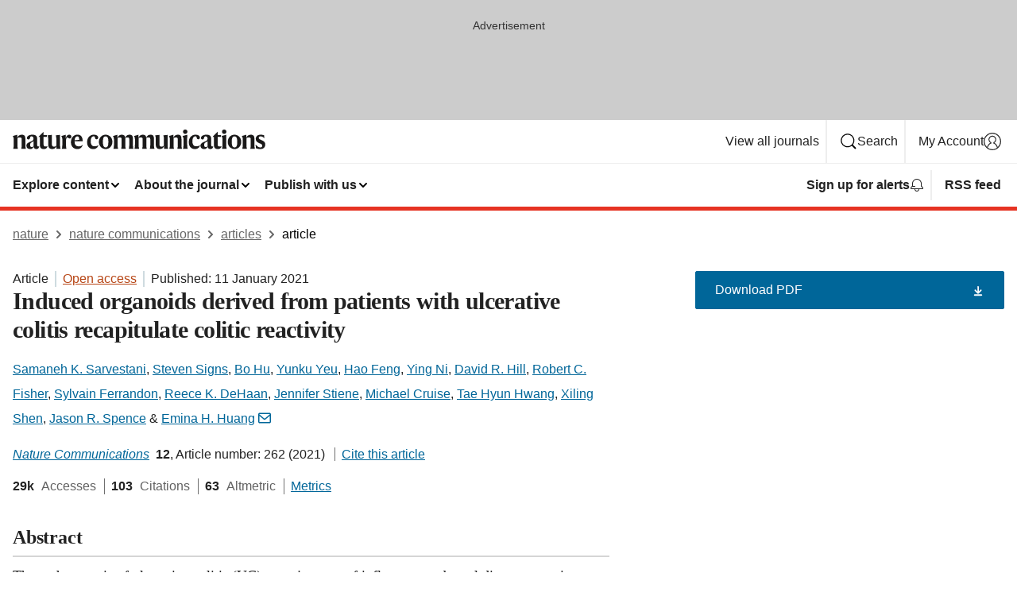

--- FILE ---
content_type: text/html; charset="UTF-8"
request_url: https://www.nature.com/articles/s41467-020-20351-5
body_size: 197481
content:
<!DOCTYPE html>
<html lang="en" class="grade-c">
<head>
    <title>Induced organoids derived from patients with ulcerative colitis recapitulate colitic reactivity | Nature Communications</title>
    
        
<link rel="alternate" type="application/rss+xml" href="https://www.nature.com/ncomms.rss"/>


    
        

        <script id="save-data-connection-testing">
            function hasConnection() {
                return navigator.connection || navigator.mozConnection || navigator.webkitConnection || navigator.msConnection;
            }

            function createLink(src) {
                var preloadLink = document.createElement("link");
                preloadLink.rel = "preload";
                preloadLink.href = src;
                preloadLink.as = "font";
                preloadLink.type = "font/woff2";
                preloadLink.crossOrigin = "";
                document.head.insertBefore(preloadLink, document.head.firstChild);
            }

            var connectionDetail = {
                saveDataEnabled: false,
                slowConnection: false
            };

            var connection = hasConnection();
            if (connection) {
                connectionDetail.saveDataEnabled = connection.saveData;
                if (/\slow-2g|2g/.test(connection.effectiveType)) {
                    connectionDetail.slowConnection = true;
                }
            }

            if (!(connectionDetail.saveDataEnabled || connectionDetail.slowConnection)) {
                createLink("/static/fonts/HardingText-Regular-Web-cecd90984f.woff2");
            } else {
                document.documentElement.classList.add('save-data');
            }
        </script>
    

<link rel="preconnect" href="https://cmp.nature.com" crossorigin>

<meta http-equiv="X-UA-Compatible" content="IE=edge">
<meta name="applicable-device" content="pc,mobile">
<meta name="viewport" content="width=device-width,initial-scale=1.0,maximum-scale=5,user-scalable=yes">
<meta name="360-site-verification" content="5a2dc4ab3fcb9b0393241ffbbb490480" />

<script data-test="dataLayer">
    window.dataLayer = [{"content":{"category":{"contentType":"article","legacy":{"webtrendsPrimaryArticleType":"research","webtrendsSubjectTerms":"biological-techniques;intestinal-stem-cells;reprogramming;ulcerative-colitis","webtrendsContentCategory":null,"webtrendsContentCollection":null,"webtrendsContentGroup":"Nature Communications","webtrendsContentGroupType":null,"webtrendsContentSubGroup":"Article","status":null}},"article":{"doi":"10.1038/s41467-020-20351-5"},"attributes":{"cms":null,"deliveryPlatform":"oscar","copyright":{"open":true,"legacy":{"webtrendsLicenceType":"http://creativecommons.org/licenses/by/4.0/"}}},"contentInfo":{"authors":["Samaneh K. Sarvestani","Steven Signs","Bo Hu","Yunku Yeu","Hao Feng","Ying Ni","David R. Hill","Robert C. Fisher","Sylvain Ferrandon","Reece K. DeHaan","Jennifer Stiene","Michael Cruise","Tae Hyun Hwang","Xiling Shen","Jason R. Spence","Emina H. Huang"],"publishedAt":1610323200,"publishedAtString":"2021-01-11","title":"Induced organoids derived from patients with ulcerative colitis recapitulate colitic reactivity","legacy":null,"publishedAtTime":null,"documentType":"aplusplus","subjects":"Biological techniques,Intestinal stem cells,Reprogramming,Ulcerative colitis"},"journal":{"pcode":"ncomms","title":"nature communications","volume":"12","issue":"1","id":41467,"publishingModel":"Open Access"},"authorization":{"status":true},"features":[{"name":"furtherReadingSection","present":true}],"collection":null},"page":{"category":{"pageType":"article"},"attributes":{"template":"mosaic","featureFlags":[{"name":"download-collection-test","active":false},{"name":"download-issue-test","active":false},{"name":"nature-onwards-journey","active":false}],"testGroup":null},"search":null},"privacy":{},"version":"1.0.0","product":null,"session":null,"user":null,"backHalfContent":true,"country":"US","hasBody":true,"uneditedManuscript":false,"twitterId":["o3xnx","o43y9","o3ef7"],"baiduId":"d38bce82bcb44717ccc29a90c4b781ea","japan":false}];
    window.dataLayer.push({
        ga4MeasurementId: 'G-ERRNTNZ807',
        ga360TrackingId: 'UA-71668177-1',
        twitterId: ['3xnx', 'o43y9', 'o3ef7'],
        baiduId: 'd38bce82bcb44717ccc29a90c4b781ea',
        ga4ServerUrl: 'https://collect.nature.com',
        imprint: 'nature'
    });
</script>

<script>
    (function(w, d) {
        w.config = w.config || {};
        w.config.mustardcut = false;

        
        if (w.matchMedia && w.matchMedia('only print, only all and (prefers-color-scheme: no-preference), only all and (prefers-color-scheme: light), only all and (prefers-color-scheme: dark)').matches) {
            w.config.mustardcut = true;
            d.classList.add('js');
            d.classList.remove('grade-c');
            d.classList.remove('no-js');
        }
    })(window, document.documentElement);
</script>
 



     
    
    
        
    
    <style>@media only print, only all and (prefers-color-scheme: no-preference), only all and (prefers-color-scheme: light), only all and (prefers-color-scheme: dark) {  .c-article-editorial-summary__container .c-article-editorial-summary__article-title,.c-card--major .c-card__title,.c-card__title,.u-h2,.u-h3,h2,h3{font-weight:700;-webkit-font-smoothing:antialiased;font-family:Harding,Palatino,serif;letter-spacing:-.0117156rem}.c-article-editorial-summary__container .c-article-editorial-summary__article-title,.c-card__title,.u-h3,h3{font-size:1.25rem;line-height:1.4rem}.c-reading-companion__figure-title,.u-h4{font-weight:700;-webkit-font-smoothing:antialiased;line-height:1.4rem}html{line-height:1.15;text-size-adjust:100%;box-sizing:border-box;font-size:100%;height:100%;overflow-y:scroll}body{background:#eee;color:#222;font-family:-apple-system,BlinkMacSystemFont,Segoe UI,Roboto,Oxygen-Sans,Ubuntu,Cantarell,Helvetica Neue,sans-serif;font-size:1.125rem;line-height:1.76;margin:0;min-height:100%}details,main{display:block}h1{font-size:2em;margin:.67em 0}a,sup{vertical-align:baseline}a{background-color:transparent;color:#069;overflow-wrap:break-word;text-decoration:underline;text-decoration-skip-ink:auto;word-break:break-word}b{font-weight:bolder}sup{font-size:75%;line-height:0;position:relative;top:-.5em}img{border:0;height:auto;max-width:100%;vertical-align:middle}button,input,select{font-family:inherit;font-size:100%;line-height:1.15;margin:0}button,input{overflow:visible}button,select{text-transform:none}[type=submit],button{-webkit-appearance:button}[type=checkbox]{box-sizing:border-box;padding:0}summary{display:list-item}[hidden]{display:none}button{border-radius:0;cursor:pointer;font-family:-apple-system,BlinkMacSystemFont,Segoe UI,Roboto,Oxygen-Sans,Ubuntu,Cantarell,Helvetica Neue,sans-serif}h1{font-weight:700;-webkit-font-smoothing:antialiased;font-family:Harding,Palatino,serif;font-size:2rem;letter-spacing:-.0390625rem;line-height:2.25rem}.c-card--major .c-card__title,.u-h2,.u-h3,h2{font-family:Harding,Palatino,serif;letter-spacing:-.0117156rem}.c-card--major .c-card__title,.u-h2,h2,h2.app-access-wall__title{-webkit-font-smoothing:antialiased}.c-card--major .c-card__title,.u-h2,h2{font-size:1.5rem;font-weight:700;line-height:1.6rem}.u-h3{font-size:1.25rem}.c-card__title,.c-reading-companion__figure-title,.u-h3,.u-h4,h4,h5,h6{font-weight:700;-webkit-font-smoothing:antialiased;line-height:1.4rem}.c-article-editorial-summary__container .c-article-editorial-summary__article-title,.c-card__title,h3{font-family:Harding,Palatino,serif;font-size:1.25rem}.c-article-editorial-summary__container .c-article-editorial-summary__article-title,h3{font-weight:700;-webkit-font-smoothing:antialiased;letter-spacing:-.0117156rem;line-height:1.4rem}.c-reading-companion__figure-title,.u-h4{font-family:-apple-system,BlinkMacSystemFont,Segoe UI,Roboto,Oxygen-Sans,Ubuntu,Cantarell,Helvetica Neue,sans-serif;font-size:1.125rem;letter-spacing:-.0117156rem}input+label{padding-left:.5em}nav ol,nav ul{list-style:none none}p:empty{display:none}.c-nature-box{background-color:#fff;border:1px solid #d5d5d5;border-radius:2px;box-shadow:0 0 5px 0 rgba(51,51,51,.1);line-height:1.3;margin-bottom:24px;padding:16px 16px 3px}.c-nature-box__text{font-size:1rem;margin-bottom:16px}.c-nature-box--access-to-pdf{display:none}@media only screen and (min-width:1024px){.c-nature-box--mobile{display:none}}.c-nature-box .c-pdf-download{margin-bottom:16px!important}.c-nature-box svg+.c-article__button-text{margin-left:8px}.c-nature-box--version{background-color:#eee}.c-nature-box__wrapper{transform:translateZ(0)}.c-nature-box__wrapper--placeholder{min-height:165px}.sans-serif{font-family:-apple-system,BlinkMacSystemFont,Segoe UI,Roboto,Oxygen-Sans,Ubuntu,Cantarell,Helvetica Neue,sans-serif}.article-page{background:#fff}p{overflow-wrap:break-word;word-break:break-word}.c-article-header{font-family:-apple-system,BlinkMacSystemFont,Segoe UI,Roboto,Oxygen-Sans,Ubuntu,Cantarell,Helvetica Neue,sans-serif;margin-bottom:40px}.c-article-identifiers{color:#6f6f6f;display:flex;flex-wrap:wrap;font-size:1rem;line-height:1.3;list-style:none;padding:0}.c-article-identifiers__item{list-style:none;margin-right:8px;padding-right:8px}.c-article-identifiers__item:last-child{margin-right:0;padding-right:0}.c-article-title{font-size:1.5rem;line-height:1.25;margin:0 0 16px}@media only screen and (min-width:768px){.c-article-title{font-size:1.875rem;line-height:1.2}}.c-article-author-list{display:inline;font-size:1rem;list-style:none;margin:0 8px 0 0;padding:0;width:100%}.c-article-author-list__item{display:inline;padding-right:0}.c-article-author-list svg{margin-left:4px}.c-article-author-list__show-more{display:none;margin-right:4px}.c-article-author-list__button,.js .c-article-author-list__item--hide,.js .c-article-author-list__show-more{display:none}.js .c-article-author-list--long .c-article-author-list__show-more,.js .c-article-author-list--long+.c-article-author-list__button{display:inline}@media only screen and (max-width:539px){.js .c-article-author-list__item--hide-small-screen{display:none}.js .c-article-author-list--short .c-article-author-list__show-more,.js .c-article-author-list--short+.c-article-author-list__button{display:inline}}#uptodate-client,.js .c-article-author-list--expanded .c-article-author-list__show-more{display:none!important}.js .c-article-author-list--expanded .c-article-author-list__item--hide-small-screen{display:inline!important}.c-article-author-list__button,.c-button-author-list{background:#ebf1f5;border:4px solid #ebf1f5;border-radius:20px;color:#666;font-size:.875rem;line-height:1.4;padding:2px 11px 2px 8px;text-decoration:none}.c-article-author-list__button svg,.c-button-author-list svg{margin:1px 4px 0 0}.c-article-author-list__button:hover,.c-button-author-list:hover{background:#069;border-color:transparent;color:#fff}.c-article-info-details{font-size:1rem;margin-bottom:8px;margin-top:16px}.c-article-info-details__cite-as{border-left:1px solid #6f6f6f;margin-left:8px;padding-left:8px}.c-article-metrics-bar{display:flex;flex-wrap:wrap;font-size:1rem;line-height:1.3}.c-article-metrics-bar__wrapper{margin:16px 0}.c-article-metrics-bar__item{align-items:baseline;border-right:1px solid #6f6f6f;margin-right:8px}.c-article-metrics-bar__item:last-child{border-right:0}.c-article-metrics-bar__count{font-weight:700;margin:0}.c-article-metrics-bar__label{color:#626262;font-style:normal;font-weight:400;margin:0 10px 0 5px}.c-article-metrics-bar__details{margin:0}.c-article-main-column{font-family:Harding,Palatino,serif;margin-right:8.6%;width:60.2%}@media only screen and (max-width:1023px){.c-article-main-column{margin-right:0;width:100%}}.c-article-extras{float:left;font-family:-apple-system,BlinkMacSystemFont,Segoe UI,Roboto,Oxygen-Sans,Ubuntu,Cantarell,Helvetica Neue,sans-serif;width:31.2%}@media only screen and (max-width:1023px){.c-article-extras{display:none}}.c-article-associated-content__container .c-article-associated-content__title,.c-article-section__title{border-bottom:2px solid #d5d5d5;font-size:1.25rem;margin:0;padding-bottom:8px}@media only screen and (min-width:768px){.c-article-associated-content__container .c-article-associated-content__title,.c-article-section__title{font-size:1.5rem;line-height:1.24}}.c-article-associated-content__container .c-article-associated-content__title{margin-bottom:8px}.c-article-body p{margin-bottom:24px;margin-top:0}.c-article-section{clear:both}.c-article-section__content{margin-bottom:40px;padding-top:8px}@media only screen and (max-width:1023px){.c-article-section__content{padding-left:0}}.c-article-authors-search{margin-bottom:24px;margin-top:0}.c-article-authors-search__item,.c-article-authors-search__title{font-family:-apple-system,BlinkMacSystemFont,Segoe UI,Roboto,Oxygen-Sans,Ubuntu,Cantarell,Helvetica Neue,sans-serif}.c-article-authors-search__title{color:#626262;font-size:1.05rem;font-weight:700;margin:0;padding:0}.c-article-authors-search__item{font-size:1rem}.c-article-authors-search__text{margin:0}.c-code-block{border:1px solid #fff;font-family:monospace;margin:0 0 24px;padding:20px}.c-code-block__heading{font-weight:400;margin-bottom:16px}.c-code-block__line{display:block;overflow-wrap:break-word;white-space:pre-wrap}.c-article-share-box__no-sharelink-info{font-size:.813rem;font-weight:700;margin-bottom:24px;padding-top:4px}.c-article-share-box__only-read-input{border:1px solid #d5d5d5;box-sizing:content-box;display:inline-block;font-size:.875rem;font-weight:700;height:24px;margin-bottom:8px;padding:8px 10px}.c-article-share-box__button--link-like{background-color:transparent;border:0;color:#069;cursor:pointer;font-size:.875rem;margin-bottom:8px;margin-left:10px}.c-article-editorial-summary__container{font-family:-apple-system,BlinkMacSystemFont,Segoe UI,Roboto,Oxygen-Sans,Ubuntu,Cantarell,Helvetica Neue,sans-serif;font-size:1rem}.c-article-editorial-summary__container .c-article-editorial-summary__content p:last-child{margin-bottom:0}.c-article-editorial-summary__container .c-article-editorial-summary__content--less{max-height:9.5rem;overflow:hidden}.c-article-editorial-summary__container .c-article-editorial-summary__button{background-color:#fff;border:0;color:#069;font-size:.875rem;margin-bottom:16px}.c-article-editorial-summary__container .c-article-editorial-summary__button.active,.c-article-editorial-summary__container .c-article-editorial-summary__button.hover,.c-article-editorial-summary__container .c-article-editorial-summary__button:active,.c-article-editorial-summary__container .c-article-editorial-summary__button:hover{text-decoration:underline;text-decoration-skip-ink:auto}.c-article-associated-content__container .c-article-associated-content__collection-label{font-size:.875rem;line-height:1.4}.c-article-associated-content__container .c-article-associated-content__collection-title{line-height:1.3}.c-reading-companion{clear:both;min-height:389px}.c-reading-companion__sticky{max-width:389px}.c-reading-companion__scroll-pane{margin:0;min-height:200px;overflow:hidden auto}.c-reading-companion__tabs{display:flex;flex-flow:row nowrap;font-size:1rem;list-style:none;margin:0 0 8px;padding:0}.c-reading-companion__tabs>li{flex-grow:1}.c-reading-companion__tab{background-color:#eee;border:1px solid #d5d5d5;border-image:initial;border-left-width:0;color:#0067c5;font-size:1rem;padding:8px 8px 8px 15px;text-align:left;width:100%}.c-reading-companion__tabs li:first-child .c-reading-companion__tab{border-left-width:1px}.c-reading-companion__tab--active{background-color:#fff;border-bottom:1px solid #fff;color:#222;font-weight:700}.c-reading-companion__sections-list{list-style:none;padding:0}.c-reading-companion__figures-list,.c-reading-companion__references-list{list-style:none;min-height:389px;padding:0}.c-reading-companion__references-list--numeric{list-style:decimal inside}.c-reading-companion__sections-list{margin:0 0 8px;min-height:50px}.c-reading-companion__section-item{font-size:1rem;padding:0}.c-reading-companion__section-item a{display:block;line-height:1.5;overflow:hidden;padding:8px 0 8px 16px;text-overflow:ellipsis;white-space:nowrap}.c-reading-companion__figure-item{border-top:1px solid #d5d5d5;font-size:1rem;padding:16px 8px 16px 0}.c-reading-companion__figure-item:first-child{border-top:none;padding-top:8px}.c-reading-companion__reference-item{border-top:1px solid #d5d5d5;font-size:1rem;padding:8px 8px 8px 16px}.c-reading-companion__reference-item:first-child{border-top:none}.c-reading-companion__reference-item a{word-break:break-word}.c-reading-companion__reference-citation{display:inline}.c-reading-companion__reference-links{font-size:.813rem;font-weight:700;list-style:none;margin:8px 0 0;padding:0;text-align:right}.c-reading-companion__reference-links>a{display:inline-block;padding-left:8px}.c-reading-companion__reference-links>a:first-child{display:inline-block;padding-left:0}.c-reading-companion__figure-title{display:block;margin:0 0 8px}.c-reading-companion__figure-links{display:flex;justify-content:space-between;margin:8px 0 0}.c-reading-companion__figure-links>a{align-items:center;display:flex}.c-reading-companion__figure-full-link svg{height:.8em;margin-left:2px}.c-reading-companion__panel{border-top:none;display:none;margin-top:0;padding-top:0}.c-cod,.c-reading-companion__panel--active{display:block}.c-cod{font-size:1rem;width:100%}.c-cod__form{background:#ebf0f3}.c-cod__prompt{font-size:1.125rem;line-height:1.3;margin:0 0 24px}.c-cod__label{display:block;margin:0 0 4px}.c-cod__row{display:flex;margin:0 0 16px}.c-cod__row:last-child{margin:0}.c-cod__input{border:1px solid #d5d5d5;border-radius:2px;flex:1 1 auto;margin:0;padding:13px}.c-cod__input--submit{background-color:#069;border:1px solid #069;color:#fff;flex-shrink:1;margin-left:8px;transition:background-color .2s ease-out 0s,color .2s ease-out 0s}.c-cod__input--submit-single{flex-basis:100%;flex-shrink:0;margin:0}.c-cod__input--submit:focus,.c-cod__input--submit:hover{background-color:#fff;color:#069}.c-pdf-download__link .u-icon{padding-top:2px}.c-pdf-download{display:flex;margin-bottom:24px;max-height:48px}@media only screen and (min-width:540px){.c-pdf-download{max-height:none}}@media only screen and (min-width:1024px){.c-pdf-download{max-height:48px}}.c-pdf-download__link{display:flex;flex:1 1 0%}.c-pdf-download__link:hover{text-decoration:none}.c-pdf-download__text{padding-right:4px}@media only screen and (max-width:539px){.c-pdf-download__text{text-transform:capitalize}}@media only screen and (min-width:540px){.c-pdf-download__text{padding-right:8px}}.c-context-bar--sticky .c-pdf-download{display:block;margin-bottom:0;white-space:nowrap}@media only screen and (max-width:539px){.c-pdf-download .u-sticky-visually-hidden{border:0;clip:rect(0,0,0,0);height:1px;margin:-100%;overflow:hidden;padding:0;position:absolute!important;width:1px}}.c-pdf-container{display:flex;justify-content:flex-end}@media only screen and (max-width:539px){.c-pdf-container .c-pdf-download{display:flex;flex-basis:100%}}.c-pdf-container .c-pdf-download+.c-pdf-download{margin-left:16px}.c-article-extras .c-pdf-container .c-pdf-download{width:100%}.c-article-extras .c-pdf-container .c-pdf-download+.c-pdf-download{margin-left:0}@media only screen and (min-width:540px){.c-context-bar--sticky .c-pdf-download__link{align-items:center;flex:1 1 183px}}@media only screen and (max-width:320px){.c-context-bar--sticky .c-pdf-download__link{padding:16px}}.article-page--commercial .c-article-main-column .c-pdf-button__container .c-pdf-download{display:none}@media only screen and (max-width:1023px){.article-page--commercial .c-article-main-column .c-pdf-button__container .c-pdf-download{display:block}}.c-recommendations-column-switch .c-meta{margin-top:auto}.c-context-bar{box-shadow:0 0 10px 0 rgba(51,51,51,.2);position:relative;width:100%}.c-context-bar__container{margin:0 auto;max-width:1280px;padding:0 16px}.c-context-bar__title{display:none}.app-researcher-popup__link.hover,.app-researcher-popup__link.visited,.app-researcher-popup__link:hover,.app-researcher-popup__link:visited,.c-article-metrics__heading a,.c-article-metrics__posts .c-card__title a{color:inherit}.c-article-authors-search__list{align-items:center;display:flex;flex-wrap:wrap;gap:16px 16px;justify-content:center}@media only screen and (min-width:320px){.c-article-authors-search__list{justify-content:normal}}.c-article-authors-search__text{align-items:center;display:flex;flex-flow:column wrap;font-size:14px;justify-content:center}@media only screen and (min-width:320px){.c-article-authors-search__text{flex-direction:row;font-size:16px}}.c-article-authors-search__links-text{font-weight:700;margin-right:8px;text-align:center}@media only screen and (min-width:320px){.c-article-authors-search__links-text{text-align:left}}.c-article-authors-search__list-item--left{flex:1 1 100%}@media only screen and (min-width:320px){.c-article-authors-search__list-item--left{flex-basis:auto}}.c-article-authors-search__list-item--right{flex:1 1 auto}.c-article-identifiers{margin:0}.c-article-identifiers__item{border-right:2px solid #cedbe0;color:#222;font-size:14px}@media only screen and (min-width:320px){.c-article-identifiers__item{font-size:16px}}.c-article-identifiers__item:last-child{border-right:none}.c-article-metrics__posts .c-card__title{font-size:1.05rem}.c-article-metrics__posts .c-card__title+span{color:#6f6f6f;font-size:1rem}.app-author-list{color:#222;font-family:-apple-system,BlinkMacSystemFont,Segoe UI,Roboto,Oxygen-Sans,Ubuntu,Cantarell,Helvetica Neue,sans-serif;font-size:1rem;line-height:1.4;list-style:none;margin:0;padding:0}.app-author-list>li,.c-breadcrumbs>li,.c-footer__links>li,.js .app-author-list,.u-list-comma-separated>li,.u-list-inline>li{display:inline}.app-author-list>li:not(:first-child):not(:last-child):before{content:", "}.app-author-list>li:not(:only-child):last-child:before{content:" & "}.app-author-list--compact{font-size:.875rem;line-height:1.4}.app-author-list--truncated>li:not(:only-child):last-child:before{content:" ... "}.js .app-author-list__hide{display:none;visibility:hidden}.js .app-author-list__hide:first-child+*{margin-block-start:0}.c-ad{text-align:center}@media only screen and (min-width:320px){.c-ad{padding:8px}}.c-ad--728x90{background-color:#ccc;display:none}.c-ad--728x90 .c-ad__inner{min-height:calc(1.5em + 94px)}@media only screen and (min-width:768px){.js .c-ad--728x90{display:none}.js .u-show-following-ad+.c-ad--728x90{display:block}}.c-ad__label{color:#333;font-weight:400;line-height:1.5;margin-bottom:4px}.c-ad__label,.c-meta{font-family:-apple-system,BlinkMacSystemFont,Segoe UI,Roboto,Oxygen-Sans,Ubuntu,Cantarell,Helvetica Neue,sans-serif;font-size:.875rem}.c-meta{color:inherit;line-height:1.4;list-style:none;margin:0;padding:0}.c-meta--large{font-size:1rem}.c-meta--large .c-meta__item{margin-bottom:8px}.c-meta__item{display:inline-block;margin-bottom:4px}.c-meta__item:not(:last-child){border-right:1px solid #d5d5d5;margin-right:4px;padding-right:4px}@media only screen and (max-width:539px){.c-meta__item--block-sm-max{display:block}.c-meta__item--block-sm-max:not(:last-child){border-right:none;margin-right:0;padding-right:0}}@media only screen and (min-width:1024px){.c-meta__item--block-at-lg{display:block}.c-meta__item--block-at-lg:not(:last-child){border-right:none;margin-right:0;padding-right:0}}.c-meta__type{font-weight:700;text-transform:none}.c-skip-link{background:#069;bottom:auto;color:#fff;font-family:-apple-system,BlinkMacSystemFont,Segoe UI,Roboto,Oxygen-Sans,Ubuntu,Cantarell,Helvetica Neue,sans-serif;font-size:.875rem;padding:8px;position:absolute;text-align:center;transform:translateY(-100%);z-index:9999}@media (prefers-reduced-motion:reduce){.c-skip-link{transition:top .3s ease-in-out 0s}}@media print{.c-skip-link{display:none}}.c-skip-link:link{color:#fff}.c-status-message{align-items:center;box-sizing:border-box;display:flex;font-family:-apple-system,BlinkMacSystemFont,Segoe UI,Roboto,Oxygen-Sans,Ubuntu,Cantarell,Helvetica Neue,sans-serif;font-size:1rem;position:relative;width:100%}.c-card__summary>p:last-child,.c-status-message :last-child{margin-bottom:0}.c-status-message--boxed{background-color:#fff;border:1px solid #eee;border-radius:2px;line-height:1.4;padding:16px}.c-status-message__heading{font-family:-apple-system,BlinkMacSystemFont,Segoe UI,Roboto,Oxygen-Sans,Ubuntu,Cantarell,Helvetica Neue,sans-serif;font-size:1rem;font-weight:700}.c-status-message__icon{fill:currentcolor;display:inline-block;flex:0 0 auto;height:1.5em;margin-right:8px;transform:translate(0);vertical-align:text-top;width:1.5em}.c-status-message__icon--top{align-self:flex-start}.c-status-message--info .c-status-message__icon{color:#003f8d}.c-status-message--boxed.c-status-message--info{border-bottom:4px solid #003f8d}.c-status-message--error .c-status-message__icon{color:#c40606}.c-status-message--boxed.c-status-message--error{border-bottom:4px solid #c40606}.c-status-message--success .c-status-message__icon{color:#00b8b0}.c-status-message--boxed.c-status-message--success{border-bottom:4px solid #00b8b0}.c-status-message--warning .c-status-message__icon{color:#edbc53}.c-status-message--boxed.c-status-message--warning{border-bottom:4px solid #edbc53}.c-breadcrumbs{color:#000;font-family:-apple-system,BlinkMacSystemFont,Segoe UI,Roboto,Oxygen-Sans,Ubuntu,Cantarell,Helvetica Neue,sans-serif;font-size:1rem;list-style:none;margin:0;padding:0}.c-breadcrumbs__link{color:#666}svg.c-breadcrumbs__chevron{margin:4px 4px 0;fill:#888;height:10px;width:10px}@media only screen and (max-width:539px){.c-breadcrumbs .c-breadcrumbs__item{display:none}.c-breadcrumbs .c-breadcrumbs__item:last-child,.c-breadcrumbs .c-breadcrumbs__item:nth-last-child(2){display:inline}}.c-card{background-color:transparent;border:0;box-shadow:none;display:flex;flex-direction:column;font-size:14px;min-width:0;overflow:hidden;padding:0;position:relative}.c-card--no-shape{background:0 0;border:0;box-shadow:none}.c-card__image{display:flex;justify-content:center;overflow:hidden;padding-bottom:56.25%;position:relative}@supports (aspect-ratio:1/1){.c-card__image{padding-bottom:0}}.c-card__image img{left:0;min-height:100%;min-width:100%;position:absolute}@supports ((-o-object-fit:cover) or (object-fit:cover)){.c-card__image img{height:100%;object-fit:cover;width:100%}}.c-card__body{flex:1 1 auto;padding:16px}.c-card--no-shape .c-card__body{padding:0}.c-card--no-shape .c-card__body:not(:first-child){padding-top:16px}.c-card__title{letter-spacing:-.01875rem;margin-bottom:8px;margin-top:0}[lang=de] .c-card__title{hyphens:auto}.c-card__summary{line-height:1.4}.c-card__summary>p{margin-bottom:5px}.c-card__summary a{text-decoration:underline}.c-card__link:not(.c-card__link--no-block-link):before{bottom:0;content:"";left:0;position:absolute;right:0;top:0}.c-card--flush .c-card__body{padding:0}.c-card--major{font-size:1rem}.c-card--dark{background-color:#29303c;border-width:0;color:#e3e4e5}.c-card--dark .c-card__title{color:#fff}.c-card--dark .c-card__link,.c-card--dark .c-card__summary a{color:inherit}.c-header{background-color:#fff;border-bottom:5px solid #000;font-size:1rem;line-height:1.4;margin-bottom:16px}.c-header__row{padding:0;position:relative}.c-header__row:not(:last-child){border-bottom:1px solid #eee}.c-header__split{align-items:center;display:flex;justify-content:space-between}.c-header__logo-container{flex:1 1 0px;line-height:0;margin:8px 24px 8px 0}.c-header__logo{transform:translateZ(0)}.c-header__logo img{max-height:32px}.c-header__container{margin:0 auto;max-width:1280px}.c-header__menu{align-items:center;display:flex;flex:0 1 auto;flex-wrap:wrap;font-weight:700;gap:8px 8px;line-height:1.4;list-style:none;margin:0 -4px;padding:0}@media print{.c-header__menu{display:none}}@media only screen and (max-width:1023px){.c-header__menu--hide-lg-max{display:none;visibility:hidden}}.c-header__menu--global{font-weight:400;justify-content:flex-end}.c-header__menu--global svg{display:none;visibility:hidden}.c-header__menu--global svg:first-child+*{margin-block-start:0}@media only screen and (min-width:540px){.c-header__menu--global svg{display:block;visibility:visible}}.c-header__menu--journal{font-size:.875rem;margin:8px 0 8px -8px}@media only screen and (min-width:540px){.c-header__menu--journal{flex-wrap:nowrap;font-size:1rem}}.c-header__item{padding-bottom:0;padding-top:0;position:static}.c-header__item--pipe{border-left:2px solid #eee;padding-left:8px}.c-header__item--padding{padding-bottom:8px;padding-top:8px}@media only screen and (min-width:540px){.c-header__item--dropdown-menu{position:relative}}@media only screen and (min-width:1024px){.c-header__item--hide-lg{display:none;visibility:hidden}}@media only screen and (max-width:767px){.c-header__item--hide-md-max{display:none;visibility:hidden}.c-header__item--hide-md-max:first-child+*{margin-block-start:0}}.c-header__link{align-items:center;color:inherit;display:inline-flex;gap:4px 4px;padding:8px;white-space:nowrap}.c-header__link svg{transition-duration:.2s}.c-header__show-text{display:none;visibility:hidden}.has-tethered .c-header__heading--js-hide:first-child+*{margin-block-start:0}@media only screen and (min-width:540px){.c-header__show-text{display:inline;visibility:visible}}.c-header__show-text-sm{display:inline;visibility:visible}@media only screen and (min-width:540px){.c-header__show-text-sm{display:none;visibility:hidden}.c-header__show-text-sm:first-child+*{margin-block-start:0}}.c-header__dropdown{background-color:#000;border-bottom:1px solid #2f2f2f;color:#eee;font-size:.875rem;line-height:1.2;padding:16px 0}@media print{.c-header__dropdown{display:none}}.c-header__heading{display:inline-block;font-family:-apple-system,BlinkMacSystemFont,Segoe UI,Roboto,Oxygen-Sans,Ubuntu,Cantarell,Helvetica Neue,sans-serif;font-size:1.25rem;font-weight:400;line-height:1.4;margin-bottom:8px}.c-header__heading--keyline{border-top:1px solid;border-color:#2f2f2f;margin-top:16px;padding-top:16px;width:100%}.c-header__list{display:flex;flex-wrap:wrap;gap:0 16px;list-style:none;margin:0 -8px}.c-header__flush{margin:0 -8px}.c-header__visually-hidden{border:0;clip:rect(0,0,0,0);height:1px;margin:-100%;overflow:hidden;padding:0;position:absolute!important;width:1px}.c-header__search-form{margin-bottom:8px}.c-header__search-layout{display:flex;flex-wrap:wrap;gap:16px 16px}.c-header__search-layout>:first-child{flex:999 1 auto}.c-header__search-layout>*{flex:1 1 auto}.c-header__search-layout--max-width{max-width:720px}.c-header__search-button{align-items:center;background-color:transparent;background-image:none;border:1px solid #fff;border-radius:2px;color:#fff;cursor:pointer;display:flex;font-family:sans-serif;font-size:1rem;justify-content:center;line-height:1.15;margin:0;padding:8px 16px;position:relative;text-decoration:none;transition:all .25s ease 0s,color .25s ease 0s,border-color .25s ease 0s;width:100%}.c-header__input,.c-header__select{border:1px solid;border-radius:3px;box-sizing:border-box;font-size:1rem;padding:8px 16px;width:100%}.c-header__select{-webkit-appearance:none;background-image:url("data:image/svg+xml,%3Csvg height='16' viewBox='0 0 16 16' width='16' xmlns='http://www.w3.org/2000/svg'%3E%3Cpath d='m5.58578644 3-3.29289322-3.29289322c-.39052429-.39052429-.39052429-1.02368927 0-1.41421356s1.02368927-.39052429 1.41421356 0l4 4c.39052429.39052429.39052429 1.02368927 0 1.41421356l-4 4c-.39052429.39052429-1.02368927.39052429-1.41421356 0s-.39052429-1.02368927 0-1.41421356z' fill='%23333' fill-rule='evenodd' transform='matrix(0 1 -1 0 11 3)'/%3E%3C/svg%3E");background-position:right .7em top 50%;background-repeat:no-repeat;background-size:1em;box-shadow:0 1px 0 1px rgba(0,0,0,.04);display:block;margin:0;max-width:100%;min-width:150px}@media only screen and (min-width:540px){.c-header__menu--journal .c-header__item--dropdown-menu:last-child .c-header__dropdown.has-tethered{left:auto;right:0}}@media only screen and (min-width:768px){.c-header__menu--journal .c-header__item--dropdown-menu:last-child .c-header__dropdown.has-tethered{left:0;right:auto}}.c-header__dropdown.has-tethered{border-bottom:0;border-radius:0 0 2px 2px;left:0;position:absolute;top:100%;transform:translateY(5px);width:100%;z-index:1}@media only screen and (min-width:540px){.c-header__dropdown.has-tethered{transform:translateY(8px);width:auto}}@media only screen and (min-width:768px){.c-header__dropdown.has-tethered{min-width:225px}}.c-header__dropdown--full-width.has-tethered{padding:32px 0 24px;transform:none;width:100%}.has-tethered .c-header__heading--js-hide{display:none;visibility:hidden}.has-tethered .c-header__list--js-stack{flex-direction:column}.has-tethered .c-header__item--keyline,.has-tethered .c-header__list~.c-header__list .c-header__item:first-child{border-top:1px solid #d5d5d5;margin-top:8px;padding-top:8px}.c-header__item--snid-account-widget{display:flex}.c-header__container{padding:0 4px}.c-header__list{padding:0 12px}.c-header__menu .c-header__link{font-size:14px}.c-header__item--snid-account-widget .c-header__link{padding:8px}.c-header__menu--journal{margin-left:0}@media only screen and (min-width:540px){.c-header__container{padding:0 16px}.c-header__menu--journal{margin-left:-8px}.c-header__menu .c-header__link{font-size:16px}.c-header__link--search{gap:13px 13px}}.u-button{align-items:center;background-color:transparent;background-image:none;border-radius:2px;cursor:pointer;display:inline-flex;font-family:sans-serif;font-size:1rem;justify-content:center;line-height:1.3;margin:0;padding:8px;position:relative;text-decoration:none;transition:all .25s ease 0s,color .25s ease 0s,border-color .25s ease 0s;width:auto}.u-button svg,.u-button--primary svg{fill:currentcolor}.u-button{border:1px solid #069;color:#069}.u-button--primary{background-color:#069;background-image:none;border:1px solid #069;color:#fff}.u-button--full-width{display:flex;width:100%}.u-display-none{display:none}.js .u-js-hide,.u-hide{display:none;visibility:hidden}.u-hide:first-child+*{margin-block-start:0}.u-visually-hidden{border:0;clip:rect(0,0,0,0);height:1px;margin:-100%;overflow:hidden;padding:0;position:absolute!important;width:1px}@media print{.u-hide-print{display:none}}@media only screen and (min-width:1024px){.u-hide-at-lg{display:none;visibility:hidden}.u-hide-at-lg:first-child+*{margin-block-start:0}}.u-clearfix:after,.u-clearfix:before{content:"";display:table}.u-clearfix:after{clear:both}.u-color-open-access{color:#b74616}.u-float-left{float:left}.u-icon{fill:currentcolor;display:inline-block;height:1em;transform:translate(0);vertical-align:text-top;width:1em}.u-full-height{height:100%}.u-list-reset{list-style:none;margin:0;padding:0}.u-container{margin:0 auto;max-width:1280px;padding:0 16px}.u-justify-content-space-between{justify-content:space-between}.u-mt-32{margin-top:32px}.u-mb-8{margin-bottom:8px}.u-mb-16{margin-bottom:16px}.u-mb-24{margin-bottom:24px}.u-mb-32{margin-bottom:32px}.u-mb-48{margin-bottom:48px}.u-pa-16{padding:16px}html *,html :after,html :before{box-sizing:inherit}.c-article-section__title,.c-article-title{font-weight:700}.c-card__title{line-height:1.4em}.c-article__button{background-color:#069;border:1px solid #069;border-radius:2px;color:#fff;display:flex;font-family:-apple-system,BlinkMacSystemFont,Segoe UI,Roboto,Oxygen-Sans,Ubuntu,Cantarell,Helvetica Neue,sans-serif;font-size:.875rem;line-height:1.4;margin-bottom:16px;padding:13px;transition:background-color .2s ease-out 0s,color .2s ease-out 0s}.c-article__button,.c-article__button:hover{text-decoration:none}.c-article__button--inverted,.c-article__button:hover{background-color:#fff;color:#069}.c-article__button--inverted:hover{background-color:#069;color:#fff}.c-header__link{text-decoration:inherit}.grade-c-hide{display:block}.c-pdf-download__link{padding:13px 24px} } </style>




    
        <link data-test="critical-css-handler" data-inline-css-source="critical-css" rel="stylesheet" href="/static/css/enhanced-article-nature-branded-315a16c812.css" media="print" onload="this.media='only print, only all and (prefers-color-scheme: no-preference), only all and (prefers-color-scheme: light), only all and (prefers-color-scheme: dark)';this.onload=null">
    
    <noscript>
        <link rel="stylesheet" type="text/css" href="/static/css/enhanced-article-nature-branded-315a16c812.css" media="only print, only all and (prefers-color-scheme: no-preference), only all and (prefers-color-scheme: light), only all and (prefers-color-scheme: dark)">
    </noscript>

<link rel="stylesheet" type="text/css" href="/static/css/article-print-fb7cb72232.css" media="print">
    



<link rel="apple-touch-icon" sizes="180x180" href=/static/images/favicons/nature/apple-touch-icon-f39cb19454.png>
<link rel="icon" type="image/png" sizes="48x48" href=/static/images/favicons/nature/favicon-48x48-b52890008c.png>
<link rel="icon" type="image/png" sizes="32x32" href=/static/images/favicons/nature/favicon-32x32-3fe59ece92.png>
<link rel="icon" type="image/png" sizes="16x16" href=/static/images/favicons/nature/favicon-16x16-951651ab72.png>
<link rel="manifest" href=/static/manifest.json crossorigin="use-credentials">
<link rel="mask-icon" href=/static/images/favicons/nature/safari-pinned-tab-69bff48fe6.svg color="#000000">
<link rel="shortcut icon" href=/static/images/favicons/nature/favicon.ico>
<meta name="msapplication-TileColor" content="#000000">
<meta name="msapplication-config" content=/static/browserconfig.xml>
<meta name="theme-color" content="#000000">
<meta name="application-name" content="Nature">


<script>
    (function () {
        if ( typeof window.CustomEvent === "function" ) return false;
        function CustomEvent ( event, params ) {
            params = params || { bubbles: false, cancelable: false, detail: null };
            var evt = document.createEvent( 'CustomEvent' );
            evt.initCustomEvent( event, params.bubbles, params.cancelable, params.detail );
            return evt;
        }

        CustomEvent.prototype = window.Event.prototype;

        window.CustomEvent = CustomEvent;
    })();
</script>


<script>
    (function (w, d, s) {
        var urlParams = new URLSearchParams(w.location.search);
        if (urlParams.get('gptAdsTest') !== null) {
            d.addEventListener('sncc:initialise', function (e) {
                var t = d.createElement(s);
                var h = d.getElementsByTagName(s)[0];
                t.src = 'https://' + (e.detail.C03 ? 'securepubads.g.doubleclick' : 'pagead2.googlesyndication') + '.net/tag/js/gpt.js';
                t.async = false;
                t.onload = function () {
                    var n = d.createElement(s);
                    n.src = 'https://fed-libs.nature.com/production/gpt-ads-gtm.min.js';
                    n.async = false;
                    h.insertAdjacentElement('afterend', n);
                };
                h.insertAdjacentElement('afterend', t);
            })
        }
    })(window, document, 'script');
</script>
    
<!-- Google Tag Manager -->
<script data-test="gtm-head">
    window.initGTM = function() {
        if (window.config.mustardcut) {
            (function (w, d, s, l, i) {
                w[l] = w[l] || [];
                w[l].push({'gtm.start': new Date().getTime(), event: 'gtm.js'});
                var f = d.getElementsByTagName(s)[0],
                        j = d.createElement(s),
                        dl = l != 'dataLayer' ? '&l=' + l : '';
                j.async = true;
                j.src = 'https://sgtm.nature.com/gtm.js?id=' + i + dl;
                f.parentNode.insertBefore(j, f);
            })(window, document, 'script', 'dataLayer', 'GTM-MRVXSHQ');
        }
    }
</script>
<!-- End Google Tag Manager -->

    <script>
    (function(w,d,t) {
        function cc() {
            var h = w.location.hostname;
            if (h === 'preview-www.nature.com') return;
            var e = d.createElement(t),
                s = d.getElementsByTagName(t)[0];
            if (h === 'nature.com' || h.endsWith('.nature.com')) {
                e.src = 'https://cmp.nature.com/production_live/en/consent-bundle-8-102.js';
                e.setAttribute('onload', "initGTM(window,document,'script','dataLayer','GTM-MRVXSHQ')");
            } else {
                e.src = '/static/js/cookie-consent-es5-bundle-8d962b73c2.js';
                e.setAttribute('data-consent', h);
            }
            s.insertAdjacentElement('afterend', e);
        }
        cc();
    })(window,document,'script');
</script>


<script id="js-position0">
    (function(w, d) {
        w.idpVerifyPrefix = 'https://verify.nature.com';
        w.ra21Host = 'https://wayf.springernature.com';
        var moduleSupport = (function() {
            return 'noModule' in d.createElement('script');
        })();

        if (w.config.mustardcut === true) {
            w.loader = {
                index: 0,
                registered: [],
                scripts: [
                    
                        {src: '/static/js/global-article-es6-bundle-4b65fc7e00.js', test: 'global-article-js', module: true},
                        {src: '/static/js/global-article-es5-bundle-432fb5ed2f.js', test: 'global-article-js', nomodule: true},
                        {src: '/static/js/shared-es6-bundle-0c7392804a.js', test: 'shared-js', module: true},
                        {src: '/static/js/shared-es5-bundle-f97043df39.js', test: 'shared-js', nomodule: true},
                        {src: '/static/js/header-150-es6-bundle-5bb959eaa1.js', test: 'header-150-js', module: true},
                        {src: '/static/js/header-150-es5-bundle-994fde5b1d.js', test: 'header-150-js', nomodule: true}
                    
                ].filter(function (s) {
                    if (s.src === null) return false;
                    if (moduleSupport && s.nomodule) return false;
                    return !(!moduleSupport && s.module);
                }),

                register: function (value) {
                    this.registered.push(value);
                },

                ready: function () {
                    if (this.registered.length === this.scripts.length) {
                        this.registered.forEach(function (fn) {
                            if (typeof fn === 'function') {
                                setTimeout(fn, 0); 
                            }
                        });
                        this.ready = function () {};
                    }
                },

                insert: function (s) {
                    var t = d.getElementById('js-position' + this.index);
                    if (t && t.insertAdjacentElement) {
                        t.insertAdjacentElement('afterend', s);
                    } else {
                        d.head.appendChild(s);
                    }
                    ++this.index;
                },

                createScript: function (script, beforeLoad) {
                    var s = d.createElement('script');
                    s.id = 'js-position' + (this.index + 1);
                    s.setAttribute('data-test', script.test);
                    if (beforeLoad) {
                        s.defer = 'defer';
                        s.onload = function () {
                            if (script.noinit) {
                                loader.register(true);
                            }
                            if (d.readyState === 'interactive' || d.readyState === 'complete') {
                                loader.ready();
                            }
                        };
                    } else {
                        s.async = 'async';
                    }
                    s.src = script.src;
                    return s;
                },

                init: function () {
                    this.scripts.forEach(function (s) {
                        loader.insert(loader.createScript(s, true));
                    });

                    d.addEventListener('DOMContentLoaded', function () {
                        loader.ready();
                        var conditionalScripts;
                        
                            conditionalScripts = [
                                {match: 'div[data-pan-container]', src: '/static/js/pan-zoom-es6-bundle-464a2af269.js', test: 'pan-zoom-js',  module: true },
                                {match: 'div[data-pan-container]', src: '/static/js/pan-zoom-es5-bundle-98fb9b653b.js', test: 'pan-zoom-js',  nomodule: true },
                                {match: 'math,span.mathjax-tex', src: '/static/js/math-es6-bundle-cfe28c12e7.js', test: 'math-js', module: true},
                                {match: 'math,span.mathjax-tex', src: '/static/js/math-es5-bundle-41a1a3e87a.js', test: 'math-js', nomodule: true}
                            ];
                        

                        if (conditionalScripts) {
                            conditionalScripts.filter(function (script) {
                                return !!document.querySelector(script.match) && !((moduleSupport && script.nomodule) || (!moduleSupport && script.module));
                            }).forEach(function (script) {
                                loader.insert(loader.createScript(script));
                            });
                        }
                    }, false);
                }
            };
            loader.init();
        }
    })(window, document);
</script>










<meta name="robots" content="noarchive">
<meta name="access" content="Yes">


<link rel="search" href="https://www.nature.com/search">
<link rel="search" href="https://www.nature.com/opensearch/opensearch.xml" type="application/opensearchdescription+xml" title="nature.com">
<link rel="search" href="https://www.nature.com/opensearch/request" type="application/sru+xml" title="nature.com">





    
    <script type="application/ld+json">{"mainEntity":{"headline":"Induced organoids derived from patients with ulcerative colitis recapitulate colitic reactivity","description":"The pathogenesis of ulcerative colitis (UC), a major type of inflammatory bowel disease, remains unknown. No model exists that adequately recapitulates the complexity of clinical UC. Here, we take advantage of induced pluripotent stem cells (iPSCs) to develop an induced human UC-derived organoid (iHUCO) model and compared it with the induced human normal organoid model (iHNO). Notably, iHUCOs recapitulated histological and functional features of primary colitic tissues, including the absence of acidic mucus secretion and aberrant adherens junctions in the epithelial barrier both in vitro and in vivo. We demonstrate that the CXCL8/CXCR1 axis was overexpressed in iHUCO but not in iHNO. As proof-of-principle, we show that inhibition of CXCL8 receptor by the small-molecule non-competitive inhibitor repertaxin attenuated the progression of UC phenotypes in vitro and in vivo. This patient-derived organoid model, containing both epithelial and stromal compartments, will generate new insights into the underlying pathogenesis of UC while offering opportunities to tailor interventions to the individual patient. Although ulcerative colitis (UC) is a major type of inflammatory bowel disease, attempts to model it fully have fallen short. Here the authors use patient-derived iPS cells to develop a UC organoid model that recapitulates disease histological and functional features, and confirm the role of CXCL8/CXCR1 in pathogenesis.","datePublished":"2021-01-11T00:00:00Z","dateModified":"2021-01-11T00:00:00Z","pageStart":"1","pageEnd":"18","license":"http://creativecommons.org/licenses/by/4.0/","sameAs":"https://doi.org/10.1038/s41467-020-20351-5","keywords":["Biological techniques","Intestinal stem cells","Reprogramming","Ulcerative colitis","Science","Humanities and Social Sciences","multidisciplinary"],"image":["https://media.springernature.com/lw1200/springer-static/image/art%3A10.1038%2Fs41467-020-20351-5/MediaObjects/41467_2020_20351_Fig1_HTML.png","https://media.springernature.com/lw1200/springer-static/image/art%3A10.1038%2Fs41467-020-20351-5/MediaObjects/41467_2020_20351_Fig2_HTML.png","https://media.springernature.com/lw1200/springer-static/image/art%3A10.1038%2Fs41467-020-20351-5/MediaObjects/41467_2020_20351_Fig3_HTML.png","https://media.springernature.com/lw1200/springer-static/image/art%3A10.1038%2Fs41467-020-20351-5/MediaObjects/41467_2020_20351_Fig4_HTML.png","https://media.springernature.com/lw1200/springer-static/image/art%3A10.1038%2Fs41467-020-20351-5/MediaObjects/41467_2020_20351_Fig5_HTML.png","https://media.springernature.com/lw1200/springer-static/image/art%3A10.1038%2Fs41467-020-20351-5/MediaObjects/41467_2020_20351_Fig6_HTML.png","https://media.springernature.com/lw1200/springer-static/image/art%3A10.1038%2Fs41467-020-20351-5/MediaObjects/41467_2020_20351_Fig7_HTML.png","https://media.springernature.com/lw1200/springer-static/image/art%3A10.1038%2Fs41467-020-20351-5/MediaObjects/41467_2020_20351_Fig8_HTML.png","https://media.springernature.com/lw1200/springer-static/image/art%3A10.1038%2Fs41467-020-20351-5/MediaObjects/41467_2020_20351_Fig9_HTML.png"],"isPartOf":{"name":"Nature Communications","issn":["2041-1723"],"volumeNumber":"12","@type":["Periodical","PublicationVolume"]},"publisher":{"name":"Nature Publishing Group UK","logo":{"url":"https://www.springernature.com/app-sn/public/images/logo-springernature.png","@type":"ImageObject"},"@type":"Organization"},"author":[{"name":"Samaneh K. Sarvestani","affiliation":[{"name":"Cleveland Clinic Lerner Research Institute","address":{"name":"Department of Cancer Biology, Cleveland Clinic Lerner Research Institute, Cleveland, USA","@type":"PostalAddress"},"@type":"Organization"}],"@type":"Person"},{"name":"Steven Signs","affiliation":[{"name":"Cleveland Clinic Lerner Research Institute","address":{"name":"Department of Cancer Biology, Cleveland Clinic Lerner Research Institute, Cleveland, USA","@type":"PostalAddress"},"@type":"Organization"}],"@type":"Person"},{"name":"Bo Hu","affiliation":[{"name":"Cleveland Clinic Lerner Research Institute","address":{"name":"Department of Quantitative Health Sciences, Cleveland Clinic Lerner Research Institute, Cleveland, USA","@type":"PostalAddress"},"@type":"Organization"}],"@type":"Person"},{"name":"Yunku Yeu","affiliation":[{"name":"Cleveland Clinic Lerner Research Institute","address":{"name":"Department of Quantitative Health Sciences, Cleveland Clinic Lerner Research Institute, Cleveland, USA","@type":"PostalAddress"},"@type":"Organization"}],"@type":"Person"},{"name":"Hao Feng","url":"http://orcid.org/0000-0003-2243-9949","affiliation":[{"name":"Case Western Reserve University","address":{"name":"Department of Population and Quantitative Health Sciences, Case Western Reserve University, Cleveland, USA","@type":"PostalAddress"},"@type":"Organization"}],"@type":"Person"},{"name":"Ying Ni","affiliation":[{"name":"Cleveland Clinic Lerner Research Institute","address":{"name":"Department of Quantitative Health Sciences, Cleveland Clinic Lerner Research Institute, Cleveland, USA","@type":"PostalAddress"},"@type":"Organization"}],"@type":"Person"},{"name":"David R. Hill","url":"http://orcid.org/0000-0002-1626-6079","affiliation":[{"name":"University of Michigan","address":{"name":"Department of Internal Medicine, Gastroenterology, University of Michigan, Ann Arbor, USA","@type":"PostalAddress"},"@type":"Organization"}],"@type":"Person"},{"name":"Robert C. Fisher","affiliation":[{"name":"Cleveland Clinic Lerner Research Institute","address":{"name":"Department of Cancer Biology, Cleveland Clinic Lerner Research Institute, Cleveland, USA","@type":"PostalAddress"},"@type":"Organization"}],"@type":"Person"},{"name":"Sylvain Ferrandon","affiliation":[{"name":"Cleveland Clinic Lerner Research Institute","address":{"name":"Department of Cancer Biology, Cleveland Clinic Lerner Research Institute, Cleveland, USA","@type":"PostalAddress"},"@type":"Organization"}],"@type":"Person"},{"name":"Reece K. DeHaan","url":"http://orcid.org/0000-0003-3938-4374","affiliation":[{"name":"Cleveland Clinic","address":{"name":"Department of Colorectal Surgery, Cleveland Clinic, Cleveland, USA","@type":"PostalAddress"},"@type":"Organization"}],"@type":"Person"},{"name":"Jennifer Stiene","affiliation":[{"name":"Cleveland Clinic Lerner Research Institute","address":{"name":"Department of Cancer Biology, Cleveland Clinic Lerner Research Institute, Cleveland, USA","@type":"PostalAddress"},"@type":"Organization"}],"@type":"Person"},{"name":"Michael Cruise","affiliation":[{"name":"Cleveland Clinic","address":{"name":"Department of Pathology, Cleveland Clinic, Cleveland, USA","@type":"PostalAddress"},"@type":"Organization"}],"@type":"Person"},{"name":"Tae Hyun Hwang","url":"http://orcid.org/0000-0002-6668-7269","affiliation":[{"name":"Cleveland Clinic Lerner Research Institute","address":{"name":"Department of Quantitative Health Sciences, Cleveland Clinic Lerner Research Institute, Cleveland, USA","@type":"PostalAddress"},"@type":"Organization"}],"@type":"Person"},{"name":"Xiling Shen","url":"http://orcid.org/0000-0002-4978-3531","affiliation":[{"name":"Duke University","address":{"name":"Department of Biomedical Engineering, Duke University, Durham, USA","@type":"PostalAddress"},"@type":"Organization"}],"@type":"Person"},{"name":"Jason R. Spence","url":"http://orcid.org/0000-0001-7869-3992","affiliation":[{"name":"University of Michigan","address":{"name":"Department of Internal Medicine, Gastroenterology, University of Michigan, Ann Arbor, USA","@type":"PostalAddress"},"@type":"Organization"},{"name":"University of Michigan","address":{"name":"Department of Cell and Developmental Biology, University of Michigan, Ann Arbor, USA","@type":"PostalAddress"},"@type":"Organization"},{"name":"University of Michigan","address":{"name":"Department of Biomedical Engineering, University of Michigan, Ann Arbor, USA","@type":"PostalAddress"},"@type":"Organization"}],"@type":"Person"},{"name":"Emina H. Huang","url":"http://orcid.org/0000-0003-2495-4370","affiliation":[{"name":"Cleveland Clinic Lerner Research Institute","address":{"name":"Department of Cancer Biology, Cleveland Clinic Lerner Research Institute, Cleveland, USA","@type":"PostalAddress"},"@type":"Organization"},{"name":"Cleveland Clinic","address":{"name":"Department of Colorectal Surgery, Cleveland Clinic, Cleveland, USA","@type":"PostalAddress"},"@type":"Organization"}],"email":"Huange2@ccf.org","@type":"Person"}],"isAccessibleForFree":true,"@type":"ScholarlyArticle"},"@context":"https://schema.org","@type":"WebPage"}</script>





    
    <link rel="canonical" href="https://www.nature.com/articles/s41467-020-20351-5">
    
    
    <meta name="journal_id" content="41467"/>
    <meta name="dc.title" content="Induced organoids derived from patients with ulcerative colitis recapitulate colitic reactivity"/>
    <meta name="dc.source" content="Nature Communications 2021 12:1"/>
    <meta name="dc.format" content="text/html"/>
    <meta name="dc.publisher" content="Nature Publishing Group"/>
    <meta name="dc.date" content="2021-01-11"/>
    <meta name="dc.type" content="OriginalPaper"/>
    <meta name="dc.language" content="En"/>
    <meta name="dc.copyright" content="2021 The Author(s)"/>
    <meta name="dc.rights" content="2021 The Author(s)"/>
    <meta name="dc.rightsAgent" content="journalpermissions@springernature.com"/>
    <meta name="dc.description" content="The pathogenesis of ulcerative colitis (UC), a major type of inflammatory bowel disease, remains unknown. No model exists that adequately recapitulates the complexity of clinical UC. Here, we take advantage of induced pluripotent stem cells (iPSCs) to develop an induced human UC-derived organoid (iHUCO) model and compared it with the induced human normal organoid model (iHNO). Notably, iHUCOs recapitulated histological and functional features of primary colitic tissues, including the absence of acidic mucus secretion and aberrant adherens junctions in the epithelial barrier both in vitro and in vivo. We demonstrate that the CXCL8/CXCR1 axis was overexpressed in iHUCO but not in iHNO. As proof-of-principle, we show that inhibition of CXCL8 receptor by the small-molecule non-competitive inhibitor repertaxin attenuated the progression of UC phenotypes in vitro and in vivo. This patient-derived organoid model, containing both epithelial and stromal compartments, will generate new insights into the underlying pathogenesis of UC while offering opportunities to tailor interventions to the individual patient. Although ulcerative colitis (UC) is a major type of inflammatory bowel disease, attempts to model it fully have fallen short. Here the authors use patient-derived iPS cells to develop a UC organoid model that recapitulates disease histological and functional features, and confirm the role of CXCL8/CXCR1 in pathogenesis."/>
    <meta name="prism.issn" content="2041-1723"/>
    <meta name="prism.publicationName" content="Nature Communications"/>
    <meta name="prism.publicationDate" content="2021-01-11"/>
    <meta name="prism.volume" content="12"/>
    <meta name="prism.number" content="1"/>
    <meta name="prism.section" content="OriginalPaper"/>
    <meta name="prism.startingPage" content="262"/>
    <meta name="prism.endingPage" content=""/>
    <meta name="prism.copyright" content="2021 The Author(s)"/>
    <meta name="prism.rightsAgent" content="journalpermissions@springernature.com"/>
    <meta name="prism.url" content="https://www.nature.com/articles/s41467-020-20351-5"/>
    <meta name="prism.doi" content="doi:10.1038/s41467-020-20351-5"/>
    <meta name="citation_pdf_url" content="https://www.nature.com/articles/s41467-020-20351-5.pdf"/>
    <meta name="citation_fulltext_html_url" content="https://www.nature.com/articles/s41467-020-20351-5"/>
    <meta name="citation_journal_title" content="Nature Communications"/>
    <meta name="citation_journal_abbrev" content="Nat Commun"/>
    <meta name="citation_publisher" content="Nature Publishing Group"/>
    <meta name="citation_issn" content="2041-1723"/>
    <meta name="citation_title" content="Induced organoids derived from patients with ulcerative colitis recapitulate colitic reactivity"/>
    <meta name="citation_volume" content="12"/>
    <meta name="citation_issue" content="1"/>
    <meta name="citation_online_date" content="2021/01/11"/>
    <meta name="citation_firstpage" content="262"/>
    <meta name="citation_lastpage" content=""/>
    <meta name="citation_article_type" content="Article"/>
    <meta name="citation_fulltext_world_readable" content=""/>
    <meta name="citation_language" content="en"/>
    <meta name="dc.identifier" content="doi:10.1038/s41467-020-20351-5"/>
    <meta name="DOI" content="10.1038/s41467-020-20351-5"/>
    <meta name="size" content="315256"/>
    <meta name="citation_doi" content="10.1038/s41467-020-20351-5"/>
    <meta name="citation_springer_api_url" content="http://api.springer.com/xmldata/jats?q=doi:10.1038/s41467-020-20351-5&amp;api_key="/>
    <meta name="description" content="The pathogenesis of ulcerative colitis (UC), a major type of inflammatory bowel disease, remains unknown. No model exists that adequately recapitulates the complexity of clinical UC. Here, we take advantage of induced pluripotent stem cells (iPSCs) to develop an induced human UC-derived organoid (iHUCO) model and compared it with the induced human normal organoid model (iHNO). Notably, iHUCOs recapitulated histological and functional features of primary colitic tissues, including the absence of acidic mucus secretion and aberrant adherens junctions in the epithelial barrier both in vitro and in vivo. We demonstrate that the CXCL8/CXCR1 axis was overexpressed in iHUCO but not in iHNO. As proof-of-principle, we show that inhibition of CXCL8 receptor by the small-molecule non-competitive inhibitor repertaxin attenuated the progression of UC phenotypes in vitro and in vivo. This patient-derived organoid model, containing both epithelial and stromal compartments, will generate new insights into the underlying pathogenesis of UC while offering opportunities to tailor interventions to the individual patient. Although ulcerative colitis (UC) is a major type of inflammatory bowel disease, attempts to model it fully have fallen short. Here the authors use patient-derived iPS cells to develop a UC organoid model that recapitulates disease histological and functional features, and confirm the role of CXCL8/CXCR1 in pathogenesis."/>
    <meta name="dc.creator" content="Sarvestani, Samaneh K."/>
    <meta name="dc.creator" content="Signs, Steven"/>
    <meta name="dc.creator" content="Hu, Bo"/>
    <meta name="dc.creator" content="Yeu, Yunku"/>
    <meta name="dc.creator" content="Feng, Hao"/>
    <meta name="dc.creator" content="Ni, Ying"/>
    <meta name="dc.creator" content="Hill, David R."/>
    <meta name="dc.creator" content="Fisher, Robert C."/>
    <meta name="dc.creator" content="Ferrandon, Sylvain"/>
    <meta name="dc.creator" content="DeHaan, Reece K."/>
    <meta name="dc.creator" content="Stiene, Jennifer"/>
    <meta name="dc.creator" content="Cruise, Michael"/>
    <meta name="dc.creator" content="Hwang, Tae Hyun"/>
    <meta name="dc.creator" content="Shen, Xiling"/>
    <meta name="dc.creator" content="Spence, Jason R."/>
    <meta name="dc.creator" content="Huang, Emina H."/>
    <meta name="dc.subject" content="Biological techniques"/>
    <meta name="dc.subject" content="Intestinal stem cells"/>
    <meta name="dc.subject" content="Reprogramming"/>
    <meta name="dc.subject" content="Ulcerative colitis"/>
    <meta name="citation_reference" content="citation_journal_title=Arq. Gastroenterol.; citation_title=Inflammatory bowel disease: impact on scores of quality of life, depression and anxiety in patients attending a tertiary care center in Brazil; citation_author=RP Calixto, C Flores, CF Francesconi; citation_volume=55; citation_publication_date=2018; citation_pages=202-207; citation_doi=10.1590/s0004-2803.201800000-54; citation_id=CR1"/>
    <meta name="citation_reference" content="citation_journal_title=Sci. Rep.; citation_title=Cross-talk between intestinal epithelial cells and immune cells in inflammatory bowel disease; citation_author=S Al-Ghadban, S Kaissi, FR Homaidan, HY Naim, ME El-Sabban; citation_volume=6; citation_publication_date=2016; citation_doi=10.1038/srep29783; citation_id=CR2"/>
    <meta name="citation_reference" content="Kaiko, G. E. et al. PAI-1 augments mucosal damage in colitis. Sci. Transl. Med. 11, 482 (2019)."/>
    <meta name="citation_reference" content="citation_journal_title=Gut; citation_title=Canonical Wnt signals combined with suppressed TGFbeta/BMP pathways promote renewal of the native human colonic epithelium; citation_author=A Reynolds; citation_volume=63; citation_publication_date=2014; citation_pages=610-621; citation_doi=10.1136/gutjnl-2012-304067; citation_id=CR4"/>
    <meta name="citation_reference" content="citation_journal_title=Nat. Rev. Gastroenterol. Hepatol.; citation_title=Tales from the crypt: new insights into intestinal stem cells; citation_author=H Gehart, H Clevers; citation_volume=16; citation_publication_date=2019; citation_pages=19-34; citation_doi=10.1038/s41575-018-0081-y; citation_id=CR5"/>
    <meta name="citation_reference" content="citation_journal_title=N. Engl. J. Med.; citation_title=Infliximab for induction and maintenance therapy for ulcerative colitis; citation_author=P Rutgeerts; citation_volume=353; citation_publication_date=2005; citation_pages=2462-2476; citation_doi=10.1056/NEJMoa050516; citation_id=CR6"/>
    <meta name="citation_reference" content="citation_journal_title=N. Engl. J. Med.; citation_title=Vedolizumab as induction and maintenance therapy for ulcerative colitis; citation_author=BG Feagan; citation_volume=369; citation_publication_date=2013; citation_pages=699-710; citation_doi=10.1056/NEJMoa1215734; citation_id=CR7"/>
    <meta name="citation_reference" content="citation_journal_title=Lancet; citation_title=Ulcerative colitis; citation_author=I Ordas, L Eckmann, M Talamini, DC Baumgart, WJ Sandborn; citation_volume=380; citation_publication_date=2012; citation_pages=1606-1619; citation_doi=10.1016/S0140-6736(12)60150-0; citation_id=CR8"/>
    <meta name="citation_reference" content="citation_journal_title=J. Crohns Colitis; citation_title=Corrigendum: third European evidence-based consensus on diagnosis and management of ulcerative colitis. part 2: current management; citation_author=M Harbord; citation_volume=11; citation_publication_date=2017; citation_pages=1512; citation_doi=10.1093/ecco-jcc/jjx105; citation_id=CR9"/>
    <meta name="citation_reference" content="citation_journal_title=Nature; citation_title=Directed differentiation of human pluripotent stem cells into intestinal tissue in vitro; citation_author=JR Spence; citation_volume=470; citation_publication_date=2011; citation_pages=105-109; citation_doi=10.1038/nature09691; citation_id=CR10"/>
    <meta name="citation_reference" content="citation_journal_title=Nat. Protoc.; citation_title=Generating human intestinal tissue from pluripotent stem cells in vitro; citation_author=KW McCracken, JC Howell, JM Wells, JR Spence; citation_volume=6; citation_publication_date=2011; citation_pages=1920-1928; citation_doi=10.1038/nprot.2011.410; citation_id=CR11"/>
    <meta name="citation_reference" content="citation_journal_title=Cell Stem Cell; citation_title=Differentiation of human pluripotent stem cells into colonic organoids via transient activation of BMP signaling; citation_author=JO Munera; citation_volume=21; citation_publication_date=2017; citation_pages=51-64 e56; citation_doi=10.1016/j.stem.2017.05.020; citation_id=CR12"/>
    <meta name="citation_reference" content="citation_journal_title=Nat. Med.; citation_title=Colonic organoids derived from human induced pluripotent stem cells for modeling colorectal cancer and drug testing; citation_author=M Crespo; citation_volume=23; citation_publication_date=2017; citation_pages=878-884; citation_doi=10.1038/nm.4355; citation_id=CR13"/>
    <meta name="citation_reference" content="citation_journal_title=J. Am. Coll. Cardiol.; citation_title=Translation of human-induced pluripotent stem cells: from clinical trial in a dish to precision medicine; citation_author=N Sayed, C Liu, JC Wu; citation_volume=67; citation_publication_date=2016; citation_pages=2161-2176; citation_doi=10.1016/j.jacc.2016.01.083; citation_id=CR14"/>
    <meta name="citation_reference" content="Hill, D. R. et al. Bacterial colonization stimulates a complex physiological response in the immature human intestinal epithelium. Elife 6, e29132 (2017)."/>
    <meta name="citation_reference" content="Kumar, S. V. et al. Kidney micro-organoids in suspension culture as a scalable source of human pluripotent stem cell-derived kidney cells. Development 146, dev172361 (2019)."/>
    <meta name="citation_reference" content="citation_journal_title=Curr. Neurol. Neurosci. Rep.; citation_title=Using patient-derived induced pluripotent stem cells to identify parkinson&#8217;s disease-relevant phenotypes; citation_author=SL Sison, SC Vermilyea, ME Emborg, AD Ebert; citation_volume=18; citation_publication_date=2018; citation_doi=10.1007/s11910-018-0893-8; citation_id=CR17"/>
    <meta name="citation_reference" content="citation_journal_title=Cardiovasc. Res.; citation_title=Modelling inherited cardiac disease using human induced pluripotent stem cell-derived cardiomyocytes: progress, pitfalls, and potential; citation_author=A Mil; citation_volume=114; citation_publication_date=2018; citation_pages=1828-1842; citation_doi=10.1093/cvr/cvy208; citation_id=CR18"/>
    <meta name="citation_reference" content="citation_journal_title=Cell; citation_title=Induction of pluripotent stem cells from mouse embryonic and adult fibroblast cultures by defined factors; citation_author=K Takahashi, S Yamanaka; citation_volume=126; citation_publication_date=2006; citation_pages=663-676; citation_doi=10.1016/j.cell.2006.07.024; citation_id=CR19"/>
    <meta name="citation_reference" content="Hill, D. R., Huang, S., Tsai, Y. H., Spence J. R. &amp; Young V. B. Real-time measurement of epithelial barrier permeability in human intestinal organoids. J. Vis. Exp. 130, e56960 (2017)."/>
    <meta name="citation_reference" content="citation_journal_title=Development; citation_title=In vitro patterning of pluripotent stem cell-derived intestine recapitulates in vivo human development; citation_author=YH Tsai; citation_volume=144; citation_publication_date=2017; citation_pages=1045-1055; citation_doi=10.1242/dev.138453; citation_id=CR21"/>
    <meta name="citation_reference" content="citation_journal_title=Cell Rep.; citation_title=Transcriptome-wide analysis reveals hallmarks of human intestine development and maturation in vitro and in vivo. stem; citation_author=SR Finkbeiner; citation_volume=4; citation_publication_date=2015; citation_pages=1140-1155; citation_doi=10.1016/j.stemcr.2015.04.010; citation_id=CR22"/>
    <meta name="citation_reference" content="citation_journal_title=Cancer Res.; citation_title=Aldehyde dehydrogenase-expressing colon stem cells contribute to tumorigenesis in the transition from colitis to cancer; citation_author=JE Carpentino; citation_volume=69; citation_publication_date=2009; citation_pages=8208-8215; citation_doi=10.1158/0008-5472.CAN-09-1132; citation_id=CR23"/>
    <meta name="citation_reference" content="citation_journal_title=Gastroenterol. Rep.; citation_title=Histological evaluation in ulcerative colitis; citation_author=TC DeRoche, SY Xiao, X Liu; citation_volume=2; citation_publication_date=2014; citation_pages=178-192; citation_doi=10.1093/gastro/gou031; citation_id=CR24"/>
    <meta name="citation_reference" content="citation_journal_title=Gut; citation_title=Colonic epithelium is diffusely abnormal in ulcerative colitis and colorectal cancer; citation_author=P Gibson, O Rosella, R Nov, G Young; citation_volume=36; citation_publication_date=1995; citation_pages=857-863; citation_doi=10.1136/gut.36.6.857; citation_id=CR25"/>
    <meta name="citation_reference" content="citation_journal_title=Immunol. Rev.; citation_title=The mucus and mucins of the goblet cells and enterocytes provide the first defense line of the gastrointestinal tract and interact with the immune system; citation_author=T Pelaseyed; citation_volume=260; citation_publication_date=2014; citation_pages=8-20; citation_doi=10.1111/imr.12182; citation_id=CR26"/>
    <meta name="citation_reference" content="citation_journal_title=Gastroenterol. Res. Pr.; citation_title=Mucosal barrier in ulcerative colitis and Crohn&#8217;s disease; citation_author=AE Dorofeyev, IV Vasilenko, OA Rassokhina, RB Kondratiuk; citation_volume=2013; citation_publication_date=2013; citation_pages=431231; citation_id=CR27"/>
    <meta name="citation_reference" content="citation_journal_title=Cell Stem Cell; citation_title=YAP/TAZ-dependent reprogramming of colonic epithelium links ECM remodeling to tissue regeneration; citation_author=S Yui; citation_volume=22; citation_publication_date=2018; citation_pages=35-49 e37; citation_doi=10.1016/j.stem.2017.11.001; citation_id=CR28"/>
    <meta name="citation_reference" content="citation_journal_title=Nat. Rev. Gastroenterol. Hepatol.; citation_title=Developmental biology. Regional identity of gut stem cells&#8212;one gene to rule them all; citation_author=JM Wells; citation_volume=12; citation_publication_date=2015; citation_pages=125-126; citation_doi=10.1038/nrgastro.2015.22; citation_id=CR29"/>
    <meta name="citation_reference" content="citation_journal_title=Mol. Cell Biol.; citation_title=An intestine-specific homeobox gene regulates proliferation and differentiation; citation_author=E Suh, PG Traber; citation_volume=16; citation_publication_date=1996; citation_pages=619-625; citation_doi=10.1128/MCB.16.2.619; citation_id=CR30"/>
    <meta name="citation_reference" content="citation_journal_title=Biochim. Biophys. Acta; citation_title=TNF-alpha-induced down-regulation of CDX2 suppresses MEP1A expression in colitis; citation_author=M Coskun; citation_volume=1822; citation_publication_date=2012; citation_pages=843-851; citation_doi=10.1016/j.bbadis.2012.01.012; citation_id=CR31"/>
    <meta name="citation_reference" content="citation_journal_title=Dan. Med. J.; citation_title=The role of CDX2 in inflammatory bowel disease; citation_author=M Coskun; citation_volume=61; citation_publication_date=2014; citation_pages=B4820; citation_id=CR32"/>
    <meta name="citation_reference" content="citation_journal_title=Science; citation_title=Intestinal barriers protect against disease; citation_author=S Citi; citation_volume=359; citation_publication_date=2018; citation_pages=1097-1098; citation_doi=10.1126/science.aat0835; citation_id=CR33"/>
    <meta name="citation_reference" content="citation_journal_title=Nat. Rev. Gastroenterol. Hepatol.; citation_title=The intestinal epithelial barrier: a therapeutic target?; citation_author=MA Odenwald, JR Turner; citation_volume=14; citation_publication_date=2017; citation_pages=9-21; citation_doi=10.1038/nrgastro.2016.169; citation_id=CR34"/>
    <meta name="citation_reference" content="citation_journal_title=J. Biomed. Biotechnol.; citation_title=E-cadherin/beta-catenin complex and the epithelial barrier; citation_author=X Tian; citation_volume=2011; citation_publication_date=2011; citation_pages=567305; citation_id=CR35"/>
    <meta name="citation_reference" content="citation_journal_title=Front. Physiol.; citation_title=Tight junction proteins and signaling pathways in cancer and inflammation: a functional crosstalk; citation_author=AA Bhat; citation_volume=9; citation_publication_date=2018; citation_pages=1942; citation_doi=10.3389/fphys.2018.01942; citation_id=CR36"/>
    <meta name="citation_reference" content="citation_journal_title=Lab. Invest.; citation_title=A porous defense: the leaky epithelial barrier in intestinal disease; citation_author=DR Clayburgh, L Shen, JR Turner; citation_volume=84; citation_publication_date=2004; citation_pages=282-291; citation_doi=10.1038/labinvest.3700050; citation_id=CR37"/>
    <meta name="citation_reference" content="citation_journal_title=Gastroenterology; citation_title=Inflammation and the intestinal barrier: leukocyte-epithelial cell interactions, cell junction remodeling, and mucosal repair; citation_author=AC Luissint, CA Parkos, A Nusrat; citation_volume=151; citation_publication_date=2016; citation_pages=616-632; citation_doi=10.1053/j.gastro.2016.07.008; citation_id=CR38"/>
    <meta name="citation_reference" content="citation_journal_title=EMBO J.; citation_title=The many faces and functions of beta-catenin; citation_author=T Valenta, G Hausmann, K Basler; citation_volume=31; citation_publication_date=2012; citation_pages=2714-2736; citation_doi=10.1038/emboj.2012.150; citation_id=CR39"/>
    <meta name="citation_reference" content="citation_journal_title=Nat. Rev. Mol. Cell Biol.; citation_title=Adherens junctions: from molecules to morphogenesis; citation_author=TJ Harris, U Tepass; citation_volume=11; citation_publication_date=2010; citation_pages=502-514; citation_doi=10.1038/nrm2927; citation_id=CR40"/>
    <meta name="citation_reference" content="Buckley, A. &amp; Turner, J. R. Cell biology of tight junction barrier regulation and mucosal disease. Cold Spring Harb. Perspect. Biol. 10, a029314 (2018)."/>
    <meta name="citation_reference" content="citation_journal_title=Nat. Med.; citation_title=An in vivo model of human small intestine using pluripotent stem cells; citation_author=CL Watson; citation_volume=20; citation_publication_date=2014; citation_pages=1310-1314; citation_doi=10.1038/nm.3737; citation_id=CR42"/>
    <meta name="citation_reference" content="citation_journal_title=Biol. Open; citation_title=Generation of tissue-engineered small intestine using embryonic stem cell-derived human intestinal organoids; citation_author=SR Finkbeiner; citation_volume=4; citation_publication_date=2015; citation_pages=1462-1472; citation_doi=10.1242/bio.013235; citation_id=CR43"/>
    <meta name="citation_reference" content="citation_journal_title=Gastroenterology; citation_title=Understanding gastrointestinal epithelial cell biology: lessons from mice with help from worms and flies; citation_author=JI Gordon; citation_volume=105; citation_publication_date=1993; citation_pages=315-324; citation_doi=10.1016/0016-5085(93)90703-F; citation_id=CR44"/>
    <meta name="citation_reference" content="citation_journal_title=Mucosal Immunol.; citation_title=Enteroendocrine cells-sensory sentinels of the intestinal environment and orchestrators of mucosal immunity; citation_author=JJ Worthington, F Reimann, FM Gribble; citation_volume=11; citation_publication_date=2018; citation_pages=3-20; citation_doi=10.1038/mi.2017.73; citation_id=CR45"/>
    <meta name="citation_reference" content="citation_journal_title=Biochem. J.; citation_title=The pro-inflammatory cytokines IFNgamma/TNFalpha increase chromogranin A-positive neuroendocrine cells in the colonic epithelium; citation_author=JA Hernandez-Trejo; citation_volume=473; citation_publication_date=2016; citation_pages=3805-3818; citation_doi=10.1042/BCJ20160390; citation_id=CR46"/>
    <meta name="citation_reference" content="citation_journal_title=Inflamm. Bowel Dis.; citation_title=Elevated serum chromogranin A in irritable bowel syndrome (IBS) and inflammatory bowel disease (IBD): a shared model for pathogenesis?; citation_author=R Sidhu, K Drew, ME McAlindon, AJ Lobo, DS Sanders; citation_volume=16; citation_publication_date=2010; citation_pages=361; citation_doi=10.1002/ibd.20982; citation_id=CR47"/>
    <meta name="citation_reference" content="citation_journal_title=Inflamm. Bowel Dis.; citation_title=Plasma chromogranin a in patients with inflammatory bowel disease; citation_author=V Sciola; citation_volume=15; citation_publication_date=2009; citation_pages=867-871; citation_doi=10.1002/ibd.20851; citation_id=CR48"/>
    <meta name="citation_reference" content="citation_journal_title=Genome Res.; citation_title=Cytoscape: a software environment for integrated models of biomolecular interaction networks; citation_author=P Shannon; citation_volume=13; citation_publication_date=2003; citation_pages=2498-2504; citation_doi=10.1101/gr.1239303; citation_id=CR49"/>
    <meta name="citation_reference" content="citation_journal_title=PLoS ONE; citation_title=REVIGO summarizes and visualizes long lists of gene ontology terms; citation_author=F Supek, M Bosnjak, N Skunca, T Smuc; citation_volume=6; citation_publication_date=2011; citation_pages=e21800; citation_doi=10.1371/journal.pone.0021800; citation_id=CR50"/>
    <meta name="citation_reference" content="citation_journal_title=Am. J. Physiol.; citation_title=T cell-monocyte interactions regulate epithelial physiology in a coculture model of inflammation; citation_author=DM McKay, K Croitoru, MH Perdue; citation_volume=270; citation_publication_date=1996; citation_pages=C418-C428; citation_doi=10.1152/ajpcell.1996.270.2.C418; citation_id=CR51"/>
    <meta name="citation_reference" content="citation_journal_title=Mucosal Immunol.; citation_title=TNFalpha promotes mucosal wound repair through enhanced platelet activating factor receptor signaling in the epithelium; citation_author=D Birkl; citation_volume=12; citation_publication_date=2019; citation_pages=909-918; citation_doi=10.1038/s41385-019-0150-8; citation_id=CR52"/>
    <meta name="citation_reference" content="Ling, C. et al. Differentiated fibrocytes assume a functional mesenchymal phenotype with regenerative potential. Sci. Adv. 5, eaav7384 (2019)."/>
    <meta name="citation_reference" content="citation_journal_title=Oncotarget; citation_title=Stromal miR-20a controls paracrine CXCL8 secretion in colitis and colon cancer; citation_author=SA Signs; citation_volume=9; citation_publication_date=2018; citation_pages=13048-13059; citation_doi=10.18632/oncotarget.24495; citation_id=CR54"/>
    <meta name="citation_reference" content="citation_journal_title=Neoplasia; citation_title=Disrupting inflammation-associated CXCL8-CXCR1 signaling inhibits tumorigenicity initiated by sporadic- and colitis-colon cancer stem cells; citation_author=RC Fisher; citation_volume=21; citation_publication_date=2019; citation_pages=269-281; citation_doi=10.1016/j.neo.2018.12.007; citation_id=CR55"/>
    <meta name="citation_reference" content="citation_journal_title=Nat. Commun.; citation_title=Conserved transcriptomic profile between mouse and human colitis allows unsupervised patient stratification; citation_author=P Czarnewski; citation_volume=10; citation_publication_date=2019; citation_doi=10.1038/s41467-019-10769-x; citation_id=CR56"/>
    <meta name="citation_reference" content="citation_journal_title=Mol. Cancer Res.; citation_title=Interleukin-8 signaling promotes translational regulation of cyclin D in androgen-independent prostate cancer cells; citation_author=CF MacManus; citation_volume=5; citation_publication_date=2007; citation_pages=737-748; citation_doi=10.1158/1541-7786.MCR-07-0032; citation_id=CR57"/>
    <meta name="citation_reference" content="citation_journal_title=Lung Cancer; citation_title=Interleukin-8 stimulates cell proliferation in non-small cell lung cancer through epidermal growth factor receptor transactivation; citation_author=F Luppi, AM Longo, WI Boer, KF Rabe, PS Hiemstra; citation_volume=56; citation_publication_date=2007; citation_pages=25-33; citation_doi=10.1016/j.lungcan.2006.11.014; citation_id=CR58"/>
    <meta name="citation_reference" content="citation_journal_title=J. Biol. Chem.; citation_title=Ligand selectivity and affinity of chemokine receptor CXCR1. Role of N-terminal domain; citation_author=L Rajagopalan, K Rajarathnam; citation_volume=279; citation_publication_date=2004; citation_pages=30000-30008; citation_doi=10.1074/jbc.M313883200; citation_id=CR59"/>
    <meta name="citation_reference" content="citation_journal_title=Theranostics; citation_title=Role of the CXCL8-CXCR1/2 axis in cancer and inflammatory diseases; citation_author=H Ha, B Debnath, N Neamati; citation_volume=7; citation_publication_date=2017; citation_pages=1543-1588; citation_doi=10.7150/thno.15625; citation_id=CR60"/>
    <meta name="citation_reference" content="citation_journal_title=Cytokine Growth Factor Rev.; citation_title=The CXCL8-CXCR1/2 pathways in cancer; citation_author=Q Liu; citation_volume=31; citation_publication_date=2016; citation_pages=61-71; citation_doi=10.1016/j.cytogfr.2016.08.002; citation_id=CR61"/>
    <meta name="citation_reference" content="citation_journal_title=Am. J. Pathol.; citation_title=The fibrotic phenotype induced by IGFBP-5 is regulated by MAPK activation and egr-1-dependent and -independent mechanisms; citation_author=H Yasuoka; citation_volume=175; citation_publication_date=2009; citation_pages=605-615; citation_doi=10.2353/ajpath.2009.080991; citation_id=CR62"/>
    <meta name="citation_reference" content="citation_journal_title=Am. J. Physiol.; citation_title=IGF-I induces collagen and IGFBP-5 mRNA in rat intestinal smooth muscle; citation_author=EM Zimmermann; citation_volume=273; citation_publication_date=1997; citation_pages=G875-G882; citation_doi=10.1152/ajpcell.1997.273.2.C653; citation_id=CR63"/>
    <meta name="citation_reference" content="citation_journal_title=Cancer Res.; citation_title=Insulin-like growth factor binding protein-5 is a target of matrix metalloproteinase-7: implications for epithelial-mesenchymal signaling; citation_author=E Hemers; citation_volume=65; citation_publication_date=2005; citation_pages=7363-7369; citation_doi=10.1158/0008-5472.CAN-05-0157; citation_id=CR64"/>
    <meta name="citation_reference" content="citation_journal_title=Cell; citation_title=Structural remodeling of the human colonic mesenchyme in inflammatory bowel disease; citation_author=J Kinchen; citation_volume=175; citation_publication_date=2018; citation_pages=372-386 e317; citation_doi=10.1016/j.cell.2018.08.067; citation_id=CR65"/>
    <meta name="citation_reference" content="citation_journal_title=Cell; citation_title=Intra- and inter-cellular rewiring of the human colon during ulcerative colitis; citation_author=CS Smillie; citation_volume=178; citation_publication_date=2019; citation_pages=714-730 e722; citation_doi=10.1016/j.cell.2019.06.029; citation_id=CR66"/>
    <meta name="citation_reference" content="citation_journal_title=Nat. Rev. Immunol.; citation_title=Type 2 immunity in tissue repair and fibrosis; citation_author=RL Gieseck, MS Wilson, TA Wynn; citation_volume=18; citation_publication_date=2018; citation_pages=62-76; citation_doi=10.1038/nri.2017.90; citation_id=CR67"/>
    <meta name="citation_reference" content="citation_journal_title=Nat. Med.; citation_title=Oncostatin M drives intestinal inflammation and predicts response to tumor necrosis factor-neutralizing therapy in patients with inflammatory bowel disease; citation_author=NR West; citation_volume=23; citation_publication_date=2017; citation_pages=579-589; citation_doi=10.1038/nm.4307; citation_id=CR68"/>
    <meta name="citation_reference" content="citation_journal_title=Clin. Transl. Gastroenterol.; citation_title=Fibrosis mediators in the colonic mucosa of acute and healed ulcerative colitis; citation_author=MD Gundersen; citation_volume=10; citation_publication_date=2019; citation_pages=e00082; citation_doi=10.14309/ctg.0000000000000082; citation_id=CR69"/>
    <meta name="citation_reference" content="citation_journal_title=J. Clin. Immunol.; citation_title=HLA class-I-restricted and colon-specific cytotoxic T cells from lamina propria lymphocytes of patients with ulcerative colitis; citation_author=T Sunagawa; citation_volume=21; citation_publication_date=2001; citation_pages=381-389; citation_doi=10.1023/A:1013169509123; citation_id=CR70"/>
    <meta name="citation_reference" content="citation_journal_title=Mol. Biol. Cell; citation_title=LIMCH1 regulates nonmuscle myosin-II activity and suppresses cell migration; citation_author=YH Lin; citation_volume=28; citation_publication_date=2017; citation_pages=1054-1065; citation_doi=10.1091/mbc.e15-04-0218; citation_id=CR71"/>
    <meta name="citation_reference" content="citation_journal_title=Nature; citation_title=Colonic epithelial cell diversity in health and inflammatory bowel disease; citation_author=K Parikh; citation_volume=567; citation_publication_date=2019; citation_pages=49-55; citation_doi=10.1038/s41586-019-0992-y; citation_id=CR72"/>
    <meta name="citation_reference" content="citation_journal_title=J. Leukoc. Biol.; citation_title=How do immune and mesenchymal cells influence the intestinal epithelial cell compartment in inflammatory bowel disease? Let&#8217;s crosstalk about it!; citation_author=WD Rees, LM Sly, TS Steiner; citation_volume=108; citation_publication_date=2020; citation_pages=309-321; citation_doi=10.1002/JLB.3MIR0120-567R; citation_id=CR73"/>
    <meta name="citation_reference" content="citation_journal_title=J. Crohns Colitis; citation_title=Fibrotic and vascular remodelling of colonic wall in patients with active ulcerative colitis; citation_author=C Ippolito; citation_volume=10; citation_publication_date=2016; citation_pages=1194-1204; citation_doi=10.1093/ecco-jcc/jjw076; citation_id=CR74"/>
    <meta name="citation_reference" content="citation_journal_title=Dev. Cell; citation_title=Differentiation of human intestinal organoids with endogenous vascular endothelial cells; citation_author=EM Holloway; citation_volume=54; citation_publication_date=2020; citation_pages=516-528 e517; citation_doi=10.1016/j.devcel.2020.07.023; citation_id=CR75"/>
    <meta name="citation_reference" content="citation_journal_title=Inflamm. Bowel Dis.; citation_title=Enteroendocrine cells: sensing gut microbiota and regulating inflammatory bowel diseases; citation_author=Y Yu, W Yang, Y Li, Y Cong; citation_volume=26; citation_publication_date=2020; citation_pages=11-20; citation_doi=10.1093/ibd/izz217; citation_id=CR76"/>
    <meta name="citation_reference" content="citation_journal_title=Sci. Rep.; citation_title=Expression profile of intestinal stem cell markers in colitis-associated carcinogenesis; citation_author=HS Kim, C Lee, WH Kim, YH Maeng, BG Jang; citation_volume=7; citation_publication_date=2017; citation_doi=10.1038/s41598-017-06900-x; citation_id=CR77"/>
    <meta name="citation_reference" content="citation_journal_title=Sci. Rep.; citation_title=SMOC2, an intestinal stem cell marker, is an independent prognostic marker associated with better survival in colorectal cancers; citation_author=BG Jang; citation_volume=10; citation_publication_date=2020; citation_doi=10.1038/s41598-020-71643-1; citation_id=CR78"/>
    <meta name="citation_reference" content="citation_journal_title=Cell Mol. Gastroenterol. Hepatol.; citation_title=A novel gastric spheroid co-culture model reveals chemokine-dependent recruitment of human dendritic cells to the gastric epithelium; citation_author=TA Sebrell; citation_volume=8; citation_publication_date=2019; citation_pages=157-171 e153; citation_doi=10.1016/j.jcmgh.2019.02.010; citation_id=CR79"/>
    <meta name="citation_reference" content="citation_journal_title=J. Biol. Chem.; citation_title=The interleukin-8-related chemotactic cytokines GRO alpha, GRO beta, and GRO gamma activate human neutrophil and basophil leukocytes; citation_author=T Geiser, B Dewald, MU Ehrengruber, I Clark-Lewis, M Baggiolini; citation_volume=268; citation_publication_date=1993; citation_pages=15419-15424; citation_id=CR80"/>
    <meta name="citation_reference" content="citation_journal_title=Mucosal Immunol.; citation_title=New targets for mucosal healing and therapy in inflammatory bowel diseases; citation_author=MF Neurath; citation_volume=7; citation_publication_date=2014; citation_pages=6-19; citation_doi=10.1038/mi.2013.73; citation_id=CR81"/>
    <meta name="citation_reference" content="citation_journal_title=Inflammopharmacology; citation_title=Animal models of inflammatory bowel disease: a review; citation_author=N Goyal, A Rana, A Ahlawat, KR Bijjem, P Kumar; citation_volume=22; citation_publication_date=2014; citation_pages=219-233; citation_doi=10.1007/s10787-014-0207-y; citation_id=CR82"/>
    <meta name="citation_reference" content="citation_journal_title=Gastroenterology; citation_title=Long-term expansion of epithelial organoids from human colon, adenoma, adenocarcinoma, and Barrett&#8217;s epithelium; citation_author=T Sato; citation_volume=141; citation_publication_date=2011; citation_pages=1762-1772; citation_doi=10.1053/j.gastro.2011.07.050; citation_id=CR83"/>
    <meta name="citation_reference" content="citation_journal_title=Gut; citation_title=Development of an enhanced human gastrointestinal epithelial culture system to facilitate patient-based assays; citation_author=KL VanDussen; citation_volume=64; citation_publication_date=2015; citation_pages=911-920; citation_doi=10.1136/gutjnl-2013-306651; citation_id=CR84"/>
    <meta name="citation_reference" content="citation_journal_title=Oncotarget; citation_title=Cancer-predicting transcriptomic and epigenetic signatures revealed for ulcerative colitis in patient-derived epithelial organoids; citation_author=SK Sarvestani; citation_volume=9; citation_publication_date=2018; citation_pages=28717-28730; citation_doi=10.18632/oncotarget.25617; citation_id=CR85"/>
    <meta name="citation_reference" content="citation_journal_title=N. Engl. J. Med.; citation_title=Ulcerative colitis; citation_author=S Danese, C Fiocchi; citation_volume=365; citation_publication_date=2011; citation_pages=1713-1725; citation_doi=10.1056/NEJMra1102942; citation_id=CR86"/>
    <meta name="citation_reference" content="citation_journal_title=Gut; citation_title=Randomised placebo-controlled trial of rituximab (anti-CD20) in active ulcerative colitis; citation_author=K Leiper; citation_volume=60; citation_publication_date=2011; citation_pages=1520-1526; citation_doi=10.1136/gut.2010.225482; citation_id=CR87"/>
    <meta name="citation_reference" content="citation_journal_title=Clin. Cancer Res.; citation_title=The interleukin-8 pathway in cancer; citation_author=DJ Waugh, C Wilson; citation_volume=14; citation_publication_date=2008; citation_pages=6735-6741; citation_doi=10.1158/1078-0432.CCR-07-4843; citation_id=CR88"/>
    <meta name="citation_reference" content="citation_journal_title=Invest. Ophthalmol. Vis. Sci.; citation_title=Reduced leukocyte migration, but normal rolling and arrest, in interleukin-8 receptor homologue knockout mice; citation_author=MD Becker, LM O&#8217;Rourke, WS Blackman, SR Planck, JT Rosenbaum; citation_volume=41; citation_publication_date=2000; citation_pages=1812-1817; citation_id=CR89"/>
    <meta name="citation_reference" content="citation_journal_title=Gut; citation_title=Mucosal healing in inflammatory bowel disease: impossible ideal or therapeutic target?; citation_author=P Rutgeerts, S Vermeire, G Assche; citation_volume=56; citation_publication_date=2007; citation_pages=453-455; citation_doi=10.1136/gut.2005.088732; citation_id=CR90"/>
    <meta name="citation_reference" content="Andrews, S. FastQC: a quality control tool for high throughput sequence data. (2010)."/>
    <meta name="citation_reference" content="citation_journal_title=Bioinformatics; citation_title=MultiQC: summarize analysis results for multiple tools and samples in a single report; citation_author=P Ewels, M Magnusson, S Lundin, M Kaller; citation_volume=32; citation_publication_date=2016; citation_pages=3047-3048; citation_doi=10.1093/bioinformatics/btw354; citation_id=CR92"/>
    <meta name="citation_reference" content="citation_journal_title=EMBnet J.; citation_title=Cutadapt removes adapter sequences from high-throughput sequencing reads; citation_author=M Martin; citation_volume=17; citation_publication_date=2011; citation_pages=10-12; citation_doi=10.14806/ej.17.1.200; citation_id=CR93"/>
    <meta name="citation_reference" content="citation_journal_title=Bioinformatics; citation_title=STAR: ultrafast universal RNA-seq aligner; citation_author=A Dobin; citation_volume=29; citation_publication_date=2013; citation_pages=15-21; citation_doi=10.1093/bioinformatics/bts635; citation_id=CR94"/>
    <meta name="citation_reference" content="citation_journal_title=Genome Res.; citation_title=GENCODE: the reference human genome annotation for The ENCODE Project; citation_author=J Harrow; citation_volume=22; citation_publication_date=2012; citation_pages=1760-1774; citation_doi=10.1101/gr.135350.111; citation_id=CR95"/>
    <meta name="citation_reference" content="citation_journal_title=Bioinformatics; citation_title=featureCounts: an efficient general purpose program for assigning sequence reads to genomic features; citation_author=Y Liao, GK Smyth, W Shi; citation_volume=30; citation_publication_date=2014; citation_pages=923-930; citation_doi=10.1093/bioinformatics/btt656; citation_id=CR96"/>
    <meta name="citation_reference" content="citation_journal_title=Genome Biol.; citation_title=Moderated estimation of fold change and dispersion for RNA-seq data with DESeq2; citation_author=MI Love, W Huber, S Anders; citation_volume=15; citation_publication_date=2014; citation_doi=10.1186/s13059-014-0550-8; citation_id=CR97"/>
    <meta name="citation_reference" content="citation_journal_title=Proc. Natl Acad. Sci. USA; citation_title=Gene set enrichment analysis: a knowledge-based approach for interpreting genome-wide expression profiles; citation_author=A Subramanian; citation_volume=102; citation_publication_date=2005; citation_pages=15545-15550; citation_doi=10.1073/pnas.0506580102; citation_id=CR98"/>
    <meta name="citation_reference" content="citation_journal_title=Nucleic Acids Res.; citation_title=KEGG: Kyoto encyclopedia of genes and genomes; citation_author=H Ogata; citation_volume=27; citation_publication_date=1999; citation_pages=29-34; citation_doi=10.1093/nar/27.1.29; citation_id=CR99"/>
    <meta name="citation_reference" content="citation_journal_title=Nucleic Acids Res.; citation_title=Reactome: a knowledgebase of biological pathways; citation_author=G Joshi-Tope; citation_volume=33; citation_publication_date=2005; citation_pages=D428-D432; citation_doi=10.1093/nar/gki072; citation_id=CR100"/>
    <meta name="citation_reference" content="citation_journal_title=Biotech. Softw. Internet Rep.; citation_title=BioCarta; citation_author=D Nishimura; citation_volume=2; citation_publication_date=2001; citation_pages=117-120; citation_doi=10.1089/152791601750294344; citation_id=CR101"/>
    <meta name="citation_reference" content="citation_journal_title=Nat. Genet.; citation_title=Gene ontology: tool for the unification of biology. The Gene Ontology Consortium; citation_author=M Ashburner; citation_volume=25; citation_publication_date=2000; citation_pages=25-29; citation_doi=10.1038/75556; citation_id=CR102"/>
    <meta name="citation_reference" content="citation_journal_title=Nat. Methods; citation_title=Massively parallel single-nucleus RNA-seq with DroNc-seq; citation_author=N Habib; citation_volume=14; citation_publication_date=2017; citation_pages=955-958; citation_doi=10.1038/nmeth.4407; citation_id=CR103"/>
    <meta name="citation_reference" content="citation_journal_title=Nat. Biotechnol.; citation_title=Integrating single-cell transcriptomic data across different conditions, technologies, and species; citation_author=A Butler, P Hoffman, P Smibert, E Papalexi, R Satija; citation_volume=36; citation_publication_date=2018; citation_pages=411-420; citation_doi=10.1038/nbt.4096; citation_id=CR104"/>
    <meta name="citation_reference" content="citation_journal_title=Nat. Methods; citation_title=Reversed graph embedding resolves complex single-cell trajectories; citation_author=X Qiu; citation_volume=14; citation_publication_date=2017; citation_pages=979-982; citation_doi=10.1038/nmeth.4402; citation_id=CR105"/>
    <meta name="citation_reference" content="citation_journal_title=Nat. Methods; citation_title=Single-cell mRNA quantification and differential analysis with Census; citation_author=X Qiu; citation_volume=14; citation_publication_date=2017; citation_pages=309-315; citation_doi=10.1038/nmeth.4150; citation_id=CR106"/>
    <meta name="citation_reference" content="Zhang, Z. et al. SCINA: a semi-supervised subtyping algorithm of single cells and bulk samples. Genes 10, 531 (2019)."/>
    <meta name="citation_reference" content="citation_journal_title=Infect. Immun.; citation_title=Persistence and toxin production by Clostridium difficile within human intestinal organoids result in disruption of epithelial paracellular barrier function; citation_author=JL Leslie; citation_volume=83; citation_publication_date=2015; citation_pages=138-145; citation_doi=10.1128/IAI.02561-14; citation_id=CR108"/>
    <meta name="citation_reference" content="citation_journal_title=J. Mater. Sci. Mater. Med.; citation_title=Synthesis and characterization of tyramine-based hyaluronan hydrogels; citation_author=A Darr, A Calabro; citation_volume=20; citation_publication_date=2009; citation_pages=33-44; citation_doi=10.1007/s10856-008-3540-0; citation_id=CR109"/>
    <meta name="citation_reference" content="Su, K., Wu, Z. &amp; Wu, H. Simulation, power evaluation, and sample size recommendation for single cell RNA-seq. Bioinformatics 36, 4860&#8211;4868 (2020)."/>
    <meta name="citation_author" content="Sarvestani, Samaneh K."/>
    <meta name="citation_author_institution" content="Department of Cancer Biology, Cleveland Clinic Lerner Research Institute, Cleveland, USA"/>
    <meta name="citation_author" content="Signs, Steven"/>
    <meta name="citation_author_institution" content="Department of Cancer Biology, Cleveland Clinic Lerner Research Institute, Cleveland, USA"/>
    <meta name="citation_author" content="Hu, Bo"/>
    <meta name="citation_author_institution" content="Department of Quantitative Health Sciences, Cleveland Clinic Lerner Research Institute, Cleveland, USA"/>
    <meta name="citation_author" content="Yeu, Yunku"/>
    <meta name="citation_author_institution" content="Department of Quantitative Health Sciences, Cleveland Clinic Lerner Research Institute, Cleveland, USA"/>
    <meta name="citation_author" content="Feng, Hao"/>
    <meta name="citation_author_institution" content="Department of Population and Quantitative Health Sciences, Case Western Reserve University, Cleveland, USA"/>
    <meta name="citation_author" content="Ni, Ying"/>
    <meta name="citation_author_institution" content="Department of Quantitative Health Sciences, Cleveland Clinic Lerner Research Institute, Cleveland, USA"/>
    <meta name="citation_author" content="Hill, David R."/>
    <meta name="citation_author_institution" content="Department of Internal Medicine, Gastroenterology, University of Michigan, Ann Arbor, USA"/>
    <meta name="citation_author" content="Fisher, Robert C."/>
    <meta name="citation_author_institution" content="Department of Cancer Biology, Cleveland Clinic Lerner Research Institute, Cleveland, USA"/>
    <meta name="citation_author" content="Ferrandon, Sylvain"/>
    <meta name="citation_author_institution" content="Department of Cancer Biology, Cleveland Clinic Lerner Research Institute, Cleveland, USA"/>
    <meta name="citation_author" content="DeHaan, Reece K."/>
    <meta name="citation_author_institution" content="Department of Colorectal Surgery, Cleveland Clinic, Cleveland, USA"/>
    <meta name="citation_author" content="Stiene, Jennifer"/>
    <meta name="citation_author_institution" content="Department of Cancer Biology, Cleveland Clinic Lerner Research Institute, Cleveland, USA"/>
    <meta name="citation_author" content="Cruise, Michael"/>
    <meta name="citation_author_institution" content="Department of Pathology, Cleveland Clinic, Cleveland, USA"/>
    <meta name="citation_author" content="Hwang, Tae Hyun"/>
    <meta name="citation_author_institution" content="Department of Quantitative Health Sciences, Cleveland Clinic Lerner Research Institute, Cleveland, USA"/>
    <meta name="citation_author" content="Shen, Xiling"/>
    <meta name="citation_author_institution" content="Department of Biomedical Engineering, Duke University, Durham, USA"/>
    <meta name="citation_author" content="Spence, Jason R."/>
    <meta name="citation_author_institution" content="Department of Internal Medicine, Gastroenterology, University of Michigan, Ann Arbor, USA"/>
    <meta name="citation_author_institution" content="Department of Cell and Developmental Biology, University of Michigan, Ann Arbor, USA"/>
    <meta name="citation_author_institution" content="Department of Biomedical Engineering, University of Michigan, Ann Arbor, USA"/>
    <meta name="citation_author" content="Huang, Emina H."/>
    <meta name="citation_author_institution" content="Department of Cancer Biology, Cleveland Clinic Lerner Research Institute, Cleveland, USA"/>
    <meta name="citation_author_institution" content="Department of Colorectal Surgery, Cleveland Clinic, Cleveland, USA"/>
    <meta name="access_endpoint" content="https://www.nature.com/platform/readcube-access"/>
    <meta name="twitter:site" content="@NatureComms"/>
    <meta name="twitter:card" content="summary_large_image"/>
    <meta name="twitter:image:alt" content="Content cover image"/>
    <meta name="twitter:title" content="Induced organoids derived from patients with ulcerative colitis recapitulate colitic reactivity"/>
    <meta name="twitter:description" content="Nature Communications - Although ulcerative colitis (UC) is a major type of inflammatory bowel disease, attempts to model it fully have fallen short. Here the authors use patient-derived iPS cells..."/>
    <meta name="twitter:image" content="https://media.springernature.com/full/springer-static/image/art%3A10.1038%2Fs41467-020-20351-5/MediaObjects/41467_2020_20351_Fig1_HTML.png"/>
    

    
    
    <meta property="og:url" content="https://www.nature.com/articles/s41467-020-20351-5"/>
    <meta property="og:type" content="article"/>
    <meta property="og:site_name" content="Nature"/>
    <meta property="og:title" content="Induced organoids derived from patients with ulcerative colitis recapitulate colitic reactivity - Nature Communications"/>
    <meta property="og:description" content="Although ulcerative colitis (UC) is a major type of inflammatory bowel disease, attempts to model it fully have fallen short. Here the authors use patient-derived iPS cells to develop a UC organoid model that recapitulates disease histological and functional features, and confirm the role of CXCL8/CXCR1 in pathogenesis."/>
    <meta property="og:image" content="https://media.springernature.com/m685/springer-static/image/art%3A10.1038%2Fs41467-020-20351-5/MediaObjects/41467_2020_20351_Fig1_HTML.png"/>
    

    <script>
        window.eligibleForRa21 = 'false'; 
    </script>
</head>
<body class="article-page">

<div class="position-relative cleared z-index-50 background-white" data-test="top-containers">
    <a class="c-skip-link" href="#content">Skip to main content</a>



<div class="c-grade-c-banner u-hide">
    <div class="c-grade-c-banner__container">
        
        <p>Thank you for visiting nature.com. You are using a browser version with limited support for CSS. To obtain
            the best experience, we recommend you use a more up to date browser (or turn off compatibility mode in
            Internet Explorer). In the meantime, to ensure continued support, we are displaying the site without styles
            and JavaScript.</p>

    </div>
</div>

    

    

    
    
        <div class="u-hide u-show-following-ad"></div>

    <aside class="c-ad c-ad--728x90">
        <div class="c-ad__inner" data-container-type="banner-advert">
            <p class="c-ad__label">Advertisement</p>
            
        
            
    <div id="div-gpt-ad-top-1"
         class="div-gpt-ad advert leaderboard js-ad text-center hide-print grade-c-hide"
         data-ad-type="top"
         data-test="top-ad"
         data-pa11y-ignore
         data-gpt
         data-gpt-unitpath="/285/nature_communications/article"
         data-gpt-sizes="728x90"
         data-gpt-targeting="type=article;pos=top;artid=s41467-020-20351-5;doi=10.1038/s41467-020-20351-5;techmeta=100,106,107,13,14,19,35,38,51,63,91,96;subjmeta=1389,1503,1647,2435,2437,257,4020,532,631,692,699;kwrd=Biological+techniques,Intestinal+stem+cells,Reprogramming,Ulcerative+colitis">
        
        <script>
            window.SN = window.SN || {};
            window.SN.libs = window.SN.libs || {};
            window.SN.libs.ads = window.SN.libs.ads || {};
            window.SN.libs.ads.slotConfig = window.SN.libs.ads.slotConfig || {};
            
                window.SN.libs.ads.slotConfig['top'] = {
                    'pos': 'top',
                    'type': 'article',
                    'path': 's41467-020-20351-5'
                };
            
            
            window.SN.libs.ads.slotConfig['kwrd'] = 'Biological+techniques,Intestinal+stem+cells,Reprogramming,Ulcerative+colitis';
            
            
            window.SN.libs.ads.slotConfig['subjmeta'] = '1389,1503,1647,2435,2437,257,4020,532,631,692,699';
            
            
            window.SN.libs.ads.slotConfig['techmeta'] = '100,106,107,13,14,19,35,38,51,63,91,96';
            
        </script>
        <noscript>
            <a href="//pubads.g.doubleclick.net/gampad/jump?iu=/285/nature_communications/article&amp;sz=728x90&amp;c=-5619286&amp;t=pos%3Dtop%26type%3Darticle%26artid%3Ds41467-020-20351-5%26doi%3D10.1038/s41467-020-20351-5%26techmeta%3D100,106,107,13,14,19,35,38,51,63,91,96%26subjmeta%3D1389,1503,1647,2435,2437,257,4020,532,631,692,699%26kwrd%3DBiological+techniques,Intestinal+stem+cells,Reprogramming,Ulcerative+colitis">
                <img data-test="gpt-advert-fallback-img"
                     src="//pubads.g.doubleclick.net/gampad/ad?iu=/285/nature_communications/article&amp;sz=728x90&amp;c=-5619286&amp;t=pos%3Dtop%26type%3Darticle%26artid%3Ds41467-020-20351-5%26doi%3D10.1038/s41467-020-20351-5%26techmeta%3D100,106,107,13,14,19,35,38,51,63,91,96%26subjmeta%3D1389,1503,1647,2435,2437,257,4020,532,631,692,699%26kwrd%3DBiological+techniques,Intestinal+stem+cells,Reprogramming,Ulcerative+colitis"
                     alt="Advertisement"
                     width="728"
                     height="90"></a>
        </noscript>
    </div>

        
    
        </div>
    </aside>


    <header class="c-header" id="header" data-header data-track-component="nature-150-split-header" style="border-color:#e63323">
        <div class="c-header__row">
            <div class="c-header__container">
                <div class="c-header__split">
                    
                    
                    <div class="c-header__logo-container">
                        
                        <a href="/ncomms"
                           data-track="click" data-track-action="home" data-track-label="image">
                            <picture class="c-header__logo">
                                <source srcset="https://media.springernature.com/full/nature-cms/uploads/product/ncomms/header-03d2e325c0a02f6df509e5730e9be304.svg" media="(min-width: 875px)">
                                <img src="https://media.springernature.com/full/nature-cms/uploads/product/ncomms/header-7001f06bc3fe2437048388e9f2f44215.svg" height="32" alt="Nature Communications">
                            </picture>
                        </a>
                    
                    </div>
                    
                    <ul class="c-header__menu c-header__menu--global">
                        <li class="c-header__item c-header__item--padding c-header__item--hide-md-max">
                            <a class="c-header__link" href="https://www.nature.com/siteindex" data-test="siteindex-link"
                               data-track="click" data-track-action="open nature research index" data-track-label="link">
                                <span>View all journals</span>
                            </a>
                        </li>
                        <li class="c-header__item c-header__item--padding c-header__item--pipe">
                            <a class="c-header__link c-header__link--search"
                                href="#search-menu"
                                data-header-expander
                                data-test="search-link" data-track="click" data-track-action="open search tray" data-track-label="button">
                                <svg role="img" aria-hidden="true" focusable="false" height="22" width="22" viewBox="0 0 18 18" xmlns="http://www.w3.org/2000/svg"><path d="M16.48 15.455c.283.282.29.749.007 1.032a.738.738 0 01-1.032-.007l-3.045-3.044a7 7 0 111.026-1.026zM8 14A6 6 0 108 2a6 6 0 000 12z"/></svg><span>Search</span>
                            </a>
                        </li>
                        <li class="c-header__item c-header__item--padding c-header__item--snid-account-widget c-header__item--pipe">
                            
                                <a href="/nams/svc/myaccount"
    id="my-account"
    class="c-header__link placeholder"
    data-test="login-link" data-track="click" data-track-action="my account" data-track-category="nature-150-split-header" data-track-label="link">
    <span>My Account</span><svg role="img" aria-hidden="true" focusable="false" height="22" width="22" viewBox="0 0 18 18" xmlns="http://www.w3.org/2000/svg"><path d="M10.238 16.905a7.96 7.96 0 003.53-1.48c-.874-2.514-2.065-3.936-3.768-4.319V9.83a3.001 3.001 0 10-2 0v1.277c-1.703.383-2.894 1.805-3.767 4.319A7.96 7.96 0 009 17c.419 0 .832-.032 1.238-.095zm4.342-2.172a8 8 0 10-11.16 0c.757-2.017 1.84-3.608 3.49-4.322a4 4 0 114.182 0c1.649.714 2.731 2.305 3.488 4.322zM9 18A9 9 0 119 0a9 9 0 010 18z" fill="#333" fill-rule="evenodd"/></svg>
</a>
<a href="https://idp.nature.com/authorize/natureuser?client_id&#x3D;grover&amp;redirect_uri&#x3D;https%3A%2F%2Fwww.nature.com%2Farticles%2Fs41467-020-20351-5"
    id="login-button"
    style="display: none;"
    class="c-header__link placeholder"
    data-test="login-link" data-track="click" data-track-action="login" data-track-category="nature-150-split-header" data-track-label="link">
    <span>Login</span><svg role="img" aria-hidden="true" focusable="false" height="22" width="22" viewBox="0 0 18 18" xmlns="http://www.w3.org/2000/svg"><path d="M10.238 16.905a7.96 7.96 0 003.53-1.48c-.874-2.514-2.065-3.936-3.768-4.319V9.83a3.001 3.001 0 10-2 0v1.277c-1.703.383-2.894 1.805-3.767 4.319A7.96 7.96 0 009 17c.419 0 .832-.032 1.238-.095zm4.342-2.172a8 8 0 10-11.16 0c.757-2.017 1.84-3.608 3.49-4.322a4 4 0 114.182 0c1.649.714 2.731 2.305 3.488 4.322zM9 18A9 9 0 119 0a9 9 0 010 18z" fill="#333" fill-rule="evenodd"/></svg>
</a>

                            
                        </li>
                    </ul>
                </div>
            </div>
        </div>
        
            <div class="c-header__row">
                <div class="c-header__container" data-test="navigation-row">
                    <div class="c-header__split">
                        <ul class="c-header__menu c-header__menu--journal">
                            
                                <li class="c-header__item c-header__item--dropdown-menu" data-test="explore-content-button">
                                    <a href="#explore"
                                       class="c-header__link"
                                       data-header-expander
                                       data-test="menu-button--explore"
                                       data-track="click" data-track-action="open explore expander" data-track-label="button">
                                        <span class="c-header__show-text-sm">Content</span>
                                        <span class="c-header__show-text">Explore content</span><svg role="img" aria-hidden="true" focusable="false" height="16" viewBox="0 0 16 16" width="16" xmlns="http://www.w3.org/2000/svg"><path d="m5.58578644 3-3.29289322-3.29289322c-.39052429-.39052429-.39052429-1.02368927 0-1.41421356s1.02368927-.39052429 1.41421356 0l4 4c.39052429.39052429.39052429 1.02368927 0 1.41421356l-4 4c-.39052429.39052429-1.02368927.39052429-1.41421356 0s-.39052429-1.02368927 0-1.41421356z" transform="matrix(0 1 -1 0 11 3)"/></svg>
                                    </a>
                                </li>
                            
                            
                                <li class="c-header__item c-header__item--dropdown-menu">
                                    <a href="#about-the-journal"
                                       class="c-header__link"
                                       data-header-expander
                                       data-test="menu-button--about-the-journal"
                                       data-track="click" data-track-action="open about the journal expander" data-track-label="button">
                                        <span>About <span class="c-header__show-text">the journal</span></span><svg role="img" aria-hidden="true" focusable="false" height="16" viewBox="0 0 16 16" width="16" xmlns="http://www.w3.org/2000/svg"><path d="m5.58578644 3-3.29289322-3.29289322c-.39052429-.39052429-.39052429-1.02368927 0-1.41421356s1.02368927-.39052429 1.41421356 0l4 4c.39052429.39052429.39052429 1.02368927 0 1.41421356l-4 4c-.39052429.39052429-1.02368927.39052429-1.41421356 0s-.39052429-1.02368927 0-1.41421356z" transform="matrix(0 1 -1 0 11 3)"/></svg>
                                    </a>
                                </li>
                                
                                    <li class="c-header__item c-header__item--dropdown-menu" data-test="publish-with-us-button">
                                        <a href="#publish-with-us"
                                           class="c-header__link c-header__link--dropdown-menu"
                                           data-header-expander
                                           data-test="menu-button--publish"
                                           data-track="click" data-track-action="open publish with us expander" data-track-label="button">
                                            <span>Publish <span class="c-header__show-text">with us</span></span><svg role="img" aria-hidden="true" focusable="false" height="16" viewBox="0 0 16 16" width="16" xmlns="http://www.w3.org/2000/svg"><path d="m5.58578644 3-3.29289322-3.29289322c-.39052429-.39052429-.39052429-1.02368927 0-1.41421356s1.02368927-.39052429 1.41421356 0l4 4c.39052429.39052429.39052429 1.02368927 0 1.41421356l-4 4c-.39052429.39052429-1.02368927.39052429-1.41421356 0s-.39052429-1.02368927 0-1.41421356z" transform="matrix(0 1 -1 0 11 3)"/></svg>
                                        </a>
                                    </li>
                                
                            
                            
                        </ul>
                        <ul class="c-header__menu c-header__menu--hide-lg-max">
                            
                                <li class="c-header__item" data-test="alert-link">
                                    <a class="c-header__link"
                                       href="https://journal-alerts.springernature.com/subscribe?journal_id&#x3D;41467"
                                       rel="nofollow"
                                       data-track="nav_sign_up_for_alerts"
                                       data-track-action="Sign up for alerts"
                                       data-track-label="link (desktop site header)"
                                       data-track-external>
                                        <span>Sign up for alerts</span><svg role="img" aria-hidden="true" focusable="false" height="18" viewBox="0 0 18 18" width="18" xmlns="http://www.w3.org/2000/svg"><path d="m4 10h2.5c.27614237 0 .5.2238576.5.5s-.22385763.5-.5.5h-3.08578644l-1.12132034 1.1213203c-.18753638.1875364-.29289322.4418903-.29289322.7071068v.1715729h14v-.1715729c0-.2652165-.1053568-.5195704-.2928932-.7071068l-1.7071068-1.7071067v-3.4142136c0-2.76142375-2.2385763-5-5-5-2.76142375 0-5 2.23857625-5 5zm3 4c0 1.1045695.8954305 2 2 2s2-.8954305 2-2zm-5 0c-.55228475 0-1-.4477153-1-1v-.1715729c0-.530433.21071368-1.0391408.58578644-1.4142135l1.41421356-1.4142136v-3c0-3.3137085 2.6862915-6 6-6s6 2.6862915 6 6v3l1.4142136 1.4142136c.3750727.3750727.5857864.8837805.5857864 1.4142135v.1715729c0 .5522847-.4477153 1-1 1h-4c0 1.6568542-1.3431458 3-3 3-1.65685425 0-3-1.3431458-3-3z" fill="#222"/></svg>
                                    </a>
                                </li>
                            
                            
                                <li class="c-header__item c-header__item--pipe">
                                    <a class="c-header__link"
                                       href="https://www.nature.com/ncomms.rss"
                                       data-track="click"
                                       data-track-action="rss feed"
                                       data-track-label="link">
                                            <span>RSS feed</span>
                                    </a>
                                </li>
                            
                        </ul>
                    </div>
                </div>
            </div>
        
    </header>


    
    
        <nav class="u-mb-16" aria-label="breadcrumbs">
            <div class="u-container">
                <ol class="c-breadcrumbs" itemscope itemtype="https://schema.org/BreadcrumbList">
                    <li class="c-breadcrumbs__item" id="breadcrumb0" itemprop="itemListElement" itemscope itemtype="https://schema.org/ListItem"><a class="c-breadcrumbs__link"
                               href="/" itemprop="item"
                               data-track="click" data-track-action="breadcrumb" data-track-category="header" data-track-label="link:nature"><span itemprop="name">nature</span></a><meta itemprop="position" content="1">
                                    <svg class="c-breadcrumbs__chevron" role="img" aria-hidden="true" focusable="false" height="10" viewBox="0 0 10 10" width="10"
                                         xmlns="http://www.w3.org/2000/svg">
                                        <path d="m5.96738168 4.70639573 2.39518594-2.41447274c.37913917-.38219212.98637524-.38972225 1.35419292-.01894278.37750606.38054586.37784436.99719163-.00013556 1.37821513l-4.03074001 4.06319683c-.37758093.38062133-.98937525.38100976-1.367372-.00003075l-4.03091981-4.06337806c-.37759778-.38063832-.38381821-.99150444-.01600053-1.3622839.37750607-.38054587.98772445-.38240057 1.37006824.00302197l2.39538588 2.4146743.96295325.98624457z"
                                              fill="#666" fill-rule="evenodd" transform="matrix(0 -1 1 0 0 10)"/>
                                    </svg>
                                </li><li class="c-breadcrumbs__item" id="breadcrumb1" itemprop="itemListElement" itemscope itemtype="https://schema.org/ListItem"><a class="c-breadcrumbs__link"
                               href="/ncomms" itemprop="item"
                               data-track="click" data-track-action="breadcrumb" data-track-category="header" data-track-label="link:nature communications"><span itemprop="name">nature communications</span></a><meta itemprop="position" content="2">
                                    <svg class="c-breadcrumbs__chevron" role="img" aria-hidden="true" focusable="false" height="10" viewBox="0 0 10 10" width="10"
                                         xmlns="http://www.w3.org/2000/svg">
                                        <path d="m5.96738168 4.70639573 2.39518594-2.41447274c.37913917-.38219212.98637524-.38972225 1.35419292-.01894278.37750606.38054586.37784436.99719163-.00013556 1.37821513l-4.03074001 4.06319683c-.37758093.38062133-.98937525.38100976-1.367372-.00003075l-4.03091981-4.06337806c-.37759778-.38063832-.38381821-.99150444-.01600053-1.3622839.37750607-.38054587.98772445-.38240057 1.37006824.00302197l2.39538588 2.4146743.96295325.98624457z"
                                              fill="#666" fill-rule="evenodd" transform="matrix(0 -1 1 0 0 10)"/>
                                    </svg>
                                </li><li class="c-breadcrumbs__item" id="breadcrumb2" itemprop="itemListElement" itemscope itemtype="https://schema.org/ListItem"><a class="c-breadcrumbs__link"
                               href="/ncomms/articles?type&#x3D;article" itemprop="item"
                               data-track="click" data-track-action="breadcrumb" data-track-category="header" data-track-label="link:articles"><span itemprop="name">articles</span></a><meta itemprop="position" content="3">
                                    <svg class="c-breadcrumbs__chevron" role="img" aria-hidden="true" focusable="false" height="10" viewBox="0 0 10 10" width="10"
                                         xmlns="http://www.w3.org/2000/svg">
                                        <path d="m5.96738168 4.70639573 2.39518594-2.41447274c.37913917-.38219212.98637524-.38972225 1.35419292-.01894278.37750606.38054586.37784436.99719163-.00013556 1.37821513l-4.03074001 4.06319683c-.37758093.38062133-.98937525.38100976-1.367372-.00003075l-4.03091981-4.06337806c-.37759778-.38063832-.38381821-.99150444-.01600053-1.3622839.37750607-.38054587.98772445-.38240057 1.37006824.00302197l2.39538588 2.4146743.96295325.98624457z"
                                              fill="#666" fill-rule="evenodd" transform="matrix(0 -1 1 0 0 10)"/>
                                    </svg>
                                </li><li class="c-breadcrumbs__item" id="breadcrumb3" itemprop="itemListElement" itemscope itemtype="https://schema.org/ListItem">
                                    <span itemprop="name">article</span><meta itemprop="position" content="4"></li>
                </ol>
            </div>
        </nav>
    



    

</div>


<div class="u-container u-mt-32 u-mb-32 u-clearfix" id="content" data-component="article-container"  data-container-type="article">
    <main class="c-article-main-column u-float-left js-main-column" data-track-component="article body">
        
            
                <div class="c-context-bar u-hide"
                     id="js-enable-context-bar"
                     data-test="context-bar"
                     data-context-bar
                     aria-hidden="true">
                    <div class="c-context-bar__container" data-track-context="sticky banner">
                        <div class="c-context-bar__title">
                            Induced organoids derived from patients with ulcerative colitis recapitulate colitic reactivity
                        </div>
                        <div class="c-context-bar__cta-container">
                            
    
        <div class="c-pdf-download u-clear-both js-pdf-download">
            <a href="/articles/s41467-020-20351-5.pdf" class="u-button u-button--full-width u-button--primary u-justify-content-space-between c-pdf-download__link" data-article-pdf="true" data-readcube-pdf-url="true" data-test="download-pdf" data-draft-ignore="true" data-track="content_download" data-track-type="article pdf download" data-track-action="download pdf" data-track-label="link" data-track-external download>
                <span class="c-pdf-download__text">Download PDF</span>
                <svg aria-hidden="true" focusable="false" width="16" height="16" class="u-icon"><use xlink:href="#icon-download"/></svg>
            </a>
        </div>
    

                            
                        </div>
                    </div>
                </div>
            
        
        <article lang="en">
            
                <div class="c-pdf-button__container u-mb-8 u-hide-at-lg js-context-bar-sticky-point-mobile">
                    <div class="c-pdf-container" data-track-context="article body">
                        
                            
                                <div class="app-cta-group">
                                    
    
        <div class="c-pdf-download u-clear-both js-pdf-download">
            <a href="/articles/s41467-020-20351-5.pdf" class="u-button u-button--full-width u-button--primary u-justify-content-space-between c-pdf-download__link" data-article-pdf="true" data-readcube-pdf-url="true" data-test="download-pdf" data-draft-ignore="true" data-track="content_download" data-track-type="article pdf download" data-track-action="download pdf" data-track-label="link" data-track-external download>
                <span class="c-pdf-download__text">Download PDF</span>
                <svg aria-hidden="true" focusable="false" width="16" height="16" class="u-icon"><use xlink:href="#icon-download"/></svg>
            </a>
        </div>
    

                                    
                                </div>
                            
                        
                    </div>
                </div>
            
            <div class="c-article-header">
                <header>
                    <ul class="c-article-identifiers" data-test="article-identifier">
                        
        <li class="c-article-identifiers__item" data-test="article-category">Article</li>
    
        <li class="c-article-identifiers__item">
            <a href="https://www.springernature.com/gp/open-science/about/the-fundamentals-of-open-access-and-open-research" data-track="click" data-track-action="open access" data-track-label="link" class="u-color-open-access" data-test="open-access">Open access</a>
        </li>
    
    

                        <li class="c-article-identifiers__item">Published: <time datetime="2021-01-11">11 January 2021</time></li>
                    </ul>

                    <h1 class="c-article-title" data-test="article-title" data-article-title="">Induced organoids derived from patients with ulcerative colitis recapitulate colitic reactivity</h1>
                    <ul class="c-article-author-list c-article-author-list--short" data-test="authors-list" data-component-authors-activator="authors-list"><li class="c-article-author-list__item"><a data-test="author-name" data-track="click" data-track-action="open author" data-track-label="link" data-track-index="1_16" data-track-context="researcher popup with no profile" href="#auth-Samaneh_K_-Sarvestani-Aff1" data-author-popup="auth-Samaneh_K_-Sarvestani-Aff1" data-author-search="Sarvestani, Samaneh K.">Samaneh K. Sarvestani</a><sup class="u-js-hide"><a href="#Aff1">1</a></sup>, </li><li class="c-article-author-list__item"><a data-test="author-name" data-track="click" data-track-action="open author" data-track-label="link" data-track-index="2_16" data-track-context="researcher popup with no profile" href="#auth-Steven-Signs-Aff1" data-author-popup="auth-Steven-Signs-Aff1" data-author-search="Signs, Steven">Steven Signs</a><sup class="u-js-hide"><a href="#Aff1">1</a></sup>, </li><li class="c-article-author-list__item c-article-author-list__item--hide-small-screen"><a data-test="author-name" data-track="click" data-track-action="open author" data-track-label="link" data-track-index="3_16" data-track-context="researcher popup with no profile" href="#auth-Bo-Hu-Aff2" data-author-popup="auth-Bo-Hu-Aff2" data-author-search="Hu, Bo">Bo Hu</a><sup class="u-js-hide"><a href="#Aff2">2</a></sup>, </li><li class="c-article-author-list__item c-article-author-list__item--hide-small-screen"><a data-test="author-name" data-track="click" data-track-action="open author" data-track-label="link" data-track-index="4_16" data-track-context="researcher popup with no profile" href="#auth-Yunku-Yeu-Aff2" data-author-popup="auth-Yunku-Yeu-Aff2" data-author-search="Yeu, Yunku">Yunku Yeu</a><sup class="u-js-hide"><a href="#Aff2">2</a></sup>, </li><li class="c-article-author-list__item c-article-author-list__item--hide-small-screen"><a data-test="author-name" data-track="click" data-track-action="open author" data-track-label="link" data-track-index="5_16" data-track-context="researcher popup with no profile" href="#auth-Hao-Feng-Aff3" data-author-popup="auth-Hao-Feng-Aff3" data-author-search="Feng, Hao">Hao Feng</a><span class="u-js-hide"> 
            <a class="js-orcid" href="https://orcid.org/0000-0003-2243-9949"><span class="u-visually-hidden">ORCID: </span>orcid.org/0000-0003-2243-9949</a></span><sup class="u-js-hide"><a href="#Aff3">3</a></sup>, </li><li class="c-article-author-list__item c-article-author-list__item--hide-small-screen"><a data-test="author-name" data-track="click" data-track-action="open author" data-track-label="link" data-track-index="6_16" data-track-context="researcher popup with no profile" href="#auth-Ying-Ni-Aff2" data-author-popup="auth-Ying-Ni-Aff2" data-author-search="Ni, Ying">Ying Ni</a><sup class="u-js-hide"><a href="#Aff2">2</a></sup>, </li><li class="c-article-author-list__item c-article-author-list__item--hide-small-screen"><a data-test="author-name" data-track="click" data-track-action="open author" data-track-label="link" data-track-index="7_16" data-track-context="researcher popup with no profile" href="#auth-David_R_-Hill-Aff4" data-author-popup="auth-David_R_-Hill-Aff4" data-author-search="Hill, David R.">David R. Hill</a><span class="u-js-hide"> 
            <a class="js-orcid" href="https://orcid.org/0000-0002-1626-6079"><span class="u-visually-hidden">ORCID: </span>orcid.org/0000-0002-1626-6079</a></span><sup class="u-js-hide"><a href="#Aff4">4</a></sup>, </li><li class="c-article-author-list__item c-article-author-list__item--hide-small-screen"><a data-test="author-name" data-track="click" data-track-action="open author" data-track-label="link" data-track-index="8_16" data-track-context="researcher popup with no profile" href="#auth-Robert_C_-Fisher-Aff1" data-author-popup="auth-Robert_C_-Fisher-Aff1" data-author-search="Fisher, Robert C.">Robert C. Fisher</a><sup class="u-js-hide"><a href="#Aff1">1</a></sup>, </li><li class="c-article-author-list__item c-article-author-list__item--hide-small-screen"><a data-test="author-name" data-track="click" data-track-action="open author" data-track-label="link" data-track-index="9_16" data-track-context="researcher popup with no profile" href="#auth-Sylvain-Ferrandon-Aff1" data-author-popup="auth-Sylvain-Ferrandon-Aff1" data-author-search="Ferrandon, Sylvain">Sylvain Ferrandon</a><sup class="u-js-hide"><a href="#Aff1">1</a></sup>, </li><li class="c-article-author-list__item c-article-author-list__item--hide-small-screen"><a data-test="author-name" data-track="click" data-track-action="open author" data-track-label="link" data-track-index="10_16" data-track-context="researcher popup with no profile" href="#auth-Reece_K_-DeHaan-Aff5" data-author-popup="auth-Reece_K_-DeHaan-Aff5" data-author-search="DeHaan, Reece K.">Reece K. DeHaan</a><span class="u-js-hide"> 
            <a class="js-orcid" href="https://orcid.org/0000-0003-3938-4374"><span class="u-visually-hidden">ORCID: </span>orcid.org/0000-0003-3938-4374</a></span><sup class="u-js-hide"><a href="#Aff5">5</a></sup>, </li><li class="c-article-author-list__item c-article-author-list__item--hide-small-screen"><a data-test="author-name" data-track="click" data-track-action="open author" data-track-label="link" data-track-index="11_16" data-track-context="researcher popup with no profile" href="#auth-Jennifer-Stiene-Aff1" data-author-popup="auth-Jennifer-Stiene-Aff1" data-author-search="Stiene, Jennifer">Jennifer Stiene</a><sup class="u-js-hide"><a href="#Aff1">1</a></sup>, </li><li class="c-article-author-list__item c-article-author-list__item--hide-small-screen"><a data-test="author-name" data-track="click" data-track-action="open author" data-track-label="link" data-track-index="12_16" data-track-context="researcher popup with no profile" href="#auth-Michael-Cruise-Aff6" data-author-popup="auth-Michael-Cruise-Aff6" data-author-search="Cruise, Michael">Michael Cruise</a><sup class="u-js-hide"><a href="#Aff6">6</a></sup>, </li><li class="c-article-author-list__item c-article-author-list__item--hide-small-screen"><a data-test="author-name" data-track="click" data-track-action="open author" data-track-label="link" data-track-index="13_16" data-track-context="researcher popup with no profile" href="#auth-Tae_Hyun-Hwang-Aff2" data-author-popup="auth-Tae_Hyun-Hwang-Aff2" data-author-search="Hwang, Tae Hyun">Tae Hyun Hwang</a><span class="u-js-hide"> 
            <a class="js-orcid" href="https://orcid.org/0000-0002-6668-7269"><span class="u-visually-hidden">ORCID: </span>orcid.org/0000-0002-6668-7269</a></span><sup class="u-js-hide"><a href="#Aff2">2</a></sup>, </li><li class="c-article-author-list__item c-article-author-list__item--hide-small-screen"><a data-test="author-name" data-track="click" data-track-action="open author" data-track-label="link" data-track-index="14_16" data-track-context="researcher popup with no profile" href="#auth-Xiling-Shen-Aff7" data-author-popup="auth-Xiling-Shen-Aff7" data-author-search="Shen, Xiling">Xiling Shen</a><span class="u-js-hide"> 
            <a class="js-orcid" href="https://orcid.org/0000-0002-4978-3531"><span class="u-visually-hidden">ORCID: </span>orcid.org/0000-0002-4978-3531</a></span><sup class="u-js-hide"><a href="#Aff7">7</a></sup>, </li><li class="c-article-author-list__item c-article-author-list__item--hide-small-screen"><a data-test="author-name" data-track="click" data-track-action="open author" data-track-label="link" data-track-index="15_16" data-track-context="researcher popup with no profile" href="#auth-Jason_R_-Spence-Aff4-Aff8-Aff9" data-author-popup="auth-Jason_R_-Spence-Aff4-Aff8-Aff9" data-author-search="Spence, Jason R.">Jason R. Spence</a><span class="u-js-hide"> 
            <a class="js-orcid" href="https://orcid.org/0000-0001-7869-3992"><span class="u-visually-hidden">ORCID: </span>orcid.org/0000-0001-7869-3992</a></span><sup class="u-js-hide"><a href="#Aff4">4</a>,<a href="#Aff8">8</a>,<a href="#Aff9">9</a></sup> &amp; </li><li class="c-article-author-list__show-more" aria-label="Show all 16 authors for this article" title="Show all 16 authors for this article">…</li><li class="c-article-author-list__item"><a data-test="author-name" data-track="click" data-track-action="open author" data-track-label="link" data-track-index="16_16" data-track-context="researcher popup with no profile" href="#auth-Emina_H_-Huang-Aff1-Aff5" data-author-popup="auth-Emina_H_-Huang-Aff1-Aff5" data-author-search="Huang, Emina H." data-corresp-id="c1">Emina H. Huang<svg width="16" height="16" focusable="false" role="img" aria-hidden="true" class="u-icon"><use xmlns:xlink="http://www.w3.org/1999/xlink" xlink:href="#icon-eds-i-mail-medium"></use></svg></a><span class="u-js-hide"> 
            <a class="js-orcid" href="https://orcid.org/0000-0003-2495-4370"><span class="u-visually-hidden">ORCID: </span>orcid.org/0000-0003-2495-4370</a></span><sup class="u-js-hide"><a href="#Aff1">1</a>,<a href="#Aff5">5</a></sup> </li></ul><button aria-expanded="false" class="c-article-author-list__button"><svg width="16" height="16" focusable="false" role="img" aria-hidden="true" class="u-icon"><use xmlns:xlink="http://www.w3.org/1999/xlink" xlink:href="#icon-eds-i-chevron-down-medium"></use></svg><span>Show authors</span></button>

                    

                    <p class="c-article-info-details" data-container-section="info">
                        
    <a data-test="journal-link" href="/ncomms" data-track="click" data-track-action="journal homepage" data-track-category="article body" data-track-label="link"><i data-test="journal-title">Nature Communications</i></a>

                        <b data-test="journal-volume"><span class="u-visually-hidden">volume</span> 12</b>, Article number: <span data-test="article-number">262</span> (<span data-test="article-publication-year">2021</span>)
            <a href="#citeas" class="c-article-info-details__cite-as u-hide-print" data-track="click" data-track-action="cite this article" data-track-label="link">Cite this article</a>
                    </p>
                    
        
        <div class="c-article-metrics-bar__wrapper u-clear-both">
            <ul class="c-article-metrics-bar u-list-reset">
                
                    <li class=" c-article-metrics-bar__item" data-test="access-count">
                        <p class="c-article-metrics-bar__count">29k <span class="c-article-metrics-bar__label">Accesses</span></p>
                    </li>
                
                
                    <li class="c-article-metrics-bar__item" data-test="citation-count">
                        <p class="c-article-metrics-bar__count">103 <span class="c-article-metrics-bar__label">Citations</span></p>
                    </li>
                
                
                    
                        <li class="c-article-metrics-bar__item" data-test="altmetric-score">
                            <p class="c-article-metrics-bar__count">63 <span class="c-article-metrics-bar__label">Altmetric</span></p>
                        </li>
                    
                
                
                    <li class="c-article-metrics-bar__item">
                        <p class="c-article-metrics-bar__details"><a href="/articles/s41467-020-20351-5/metrics" data-track="click" data-track-action="view metrics" data-track-label="link" rel="nofollow">Metrics <span class="u-visually-hidden">details</span></a></p>
                    </li>
                
            </ul>
        </div>
    
                    
                </header>

                
    <div class="u-js-hide" data-component="article-subject-links">
        <h3 class="c-article__sub-heading">Subjects</h3>
        <ul class="c-article-subject-list">
            <li class="c-article-subject-list__subject"><a href="/subjects/biological-techniques" data-track="click" data-track-action="view subject" data-track-label="link">Biological techniques</a></li><li class="c-article-subject-list__subject"><a href="/subjects/intestinal-stem-cells" data-track="click" data-track-action="view subject" data-track-label="link">Intestinal stem cells</a></li><li class="c-article-subject-list__subject"><a href="/subjects/reprogramming" data-track="click" data-track-action="view subject" data-track-label="link">Reprogramming</a></li><li class="c-article-subject-list__subject"><a href="/subjects/ulcerative-colitis" data-track="click" data-track-action="view subject" data-track-label="link">Ulcerative colitis</a></li>
        </ul>
    </div>

                
    
    

    
    

                
            </div>

        <div class="c-article-body">
            <section aria-labelledby="Abs1" data-title="Abstract" lang="en"><div class="c-article-section" id="Abs1-section"><h2 class="c-article-section__title js-section-title js-c-reading-companion-sections-item" id="Abs1">Abstract</h2><div class="c-article-section__content" id="Abs1-content"><p>The pathogenesis of ulcerative colitis (UC), a major type of inflammatory bowel disease, remains unknown. No model exists that adequately recapitulates the complexity of clinical UC. Here, we take advantage of induced pluripotent stem cells (iPSCs) to develop an induced human UC-derived organoid (iHUCO) model and compared it with the induced human normal organoid model (iHNO). Notably, iHUCOs recapitulated histological and functional features of primary colitic tissues, including the absence of acidic mucus secretion and aberrant adherens junctions in the epithelial barrier both in vitro and in vivo. We demonstrate that the CXCL8/CXCR1 axis was overexpressed in iHUCO but not in iHNO. As proof-of-principle, we show that inhibition of CXCL8 receptor by the small-molecule non-competitive inhibitor repertaxin attenuated the progression of UC phenotypes in vitro and in vivo. This patient-derived organoid model, containing both epithelial and stromal compartments, will generate new insights into the underlying pathogenesis of UC while offering opportunities to tailor interventions to the individual patient.</p></div></div></section>

            
                
            

            
                
                    
        
            <section aria-labelledby="inline-recommendations" data-title="Inline Recommendations" class="c-article-recommendations" data-track-component="inline-recommendations">
                <h3 class="c-article-recommendations-title" id="inline-recommendations">Similar content being viewed by others</h3>
                <div class="c-article-recommendations-list">
                    
                        <div class="c-article-recommendations-list__item">
                            <article class="c-article-recommendations-card" itemscope itemtype="http://schema.org/ScholarlyArticle">
                                
                                    <div class="c-article-recommendations-card__img"><img src="https://media.springernature.com/w215h120/springer-static/image/art%3A10.1038%2Fs41591-022-01680-y/MediaObjects/41591_2022_1680_Fig1_HTML.png" loading="lazy" alt=""></div>
                                
                                <div class="c-article-recommendations-card__main">
                                    <h3 class="c-article-recommendations-card__heading" itemprop="name headline">
                                        <a class="c-article-recommendations-card__link"
                                           itemprop="url"
                                           href="https://www.nature.com/articles/s41591-022-01680-y"
                                           data-track="select_recommendations_1"
                                           data-track-context="inline recommendations"
                                           data-track-action="click recommendations inline - 1"
                                           data-track-label="10.1038/s41591-022-01680-y">Ulcerative colitis is characterized by a plasmablast-skewed humoral response associated with disease activity
                                        </a>
                                    </h3>
                                    <div class="c-article-meta-recommendations" data-test="recommendation-info">
                                        <span class="c-article-meta-recommendations__item-type">Article</span>
                                        
                                         <span class="c-article-meta-recommendations__date">21 February 2022</span>
                                    </div>
                                </div>
                            </article>
                        </div>
                    
                        <div class="c-article-recommendations-list__item">
                            <article class="c-article-recommendations-card" itemscope itemtype="http://schema.org/ScholarlyArticle">
                                
                                    <div class="c-article-recommendations-card__img"><img src="https://media.springernature.com/w215h120/springer-static/image/art%3A10.1038%2Fs41598-025-88981-7/MediaObjects/41598_2025_88981_Fig1_HTML.png" loading="lazy" alt=""></div>
                                
                                <div class="c-article-recommendations-card__main">
                                    <h3 class="c-article-recommendations-card__heading" itemprop="name headline">
                                        <a class="c-article-recommendations-card__link"
                                           itemprop="url"
                                           href="https://www.nature.com/articles/s41598-025-88981-7"
                                           data-track="select_recommendations_2"
                                           data-track-context="inline recommendations"
                                           data-track-action="click recommendations inline - 2"
                                           data-track-label="10.1038/s41598-025-88981-7">Characterization of post-inflammatory irritable bowel syndrome animal model following acute colitis recovery
                                        </a>
                                    </h3>
                                    <div class="c-article-meta-recommendations" data-test="recommendation-info">
                                        <span class="c-article-meta-recommendations__item-type">Article</span>
                                         <span class="c-article-meta-recommendations__access-type">Open access</span>
                                         <span class="c-article-meta-recommendations__date">12 March 2025</span>
                                    </div>
                                </div>
                            </article>
                        </div>
                    
                        <div class="c-article-recommendations-list__item">
                            <article class="c-article-recommendations-card" itemscope itemtype="http://schema.org/ScholarlyArticle">
                                
                                    <div class="c-article-recommendations-card__img"><img src="https://media.springernature.com/w215h120/springer-static/image/art%3A10.1038%2Fs41596-021-00658-3/MediaObjects/41596_2021_658_Fig1_HTML.png" loading="lazy" alt=""></div>
                                
                                <div class="c-article-recommendations-card__main">
                                    <h3 class="c-article-recommendations-card__heading" itemprop="name headline">
                                        <a class="c-article-recommendations-card__link"
                                           itemprop="url"
                                           href="https://www.nature.com/articles/s41596-021-00658-3"
                                           data-track="select_recommendations_3"
                                           data-track-context="inline recommendations"
                                           data-track-action="click recommendations inline - 3"
                                           data-track-label="10.1038/s41596-021-00658-3">Transplantation of intestinal organoids into a mouse model of colitis
                                        </a>
                                    </h3>
                                    <div class="c-article-meta-recommendations" data-test="recommendation-info">
                                        <span class="c-article-meta-recommendations__item-type">Article</span>
                                        
                                         <span class="c-article-meta-recommendations__date">02 February 2022</span>
                                    </div>
                                </div>
                            </article>
                        </div>
                    
                </div>
            </section>
        
            <script>
                window.dataLayer = window.dataLayer || [];
                window.dataLayer.push({
                    recommendations: {
                        recommender: 'semantic',
                        model: 'specter',
                        policy_id: 'NA',
                        timestamp: 1768778075,
                        embedded_user: 'null'
                    }
                });
            </script>
        
    
                
                
                <div class="main-content">
                    
                        <section data-title="Introduction"><div class="c-article-section" id="Sec1-section"><h2 class="c-article-section__title js-section-title js-c-reading-companion-sections-item" id="Sec1">Introduction</h2><div class="c-article-section__content" id="Sec1-content"><p>Ulcerative colitis (UC) is one of the two principal types of inflammatory bowel disease (IBD) and is a debilitating inflammatory condition of the colon that usually begins in young adulthood<sup><a data-track="click" data-track-action="reference anchor" data-track-label="link" data-test="citation-ref" aria-label="Reference 1" title="Calixto, R. P., Flores, C. &amp; Francesconi, C. F. Inflammatory bowel disease: impact on scores of quality of life, depression and anxiety in patients attending a tertiary care center in Brazil. Arq. Gastroenterol. 55, 202–207 (2018)." href="/articles/s41467-020-20351-5#ref-CR1" id="ref-link-section-d441885325e735">1</a></sup>. Although the precise pathogenesis is unknown, the lack of mucus secretion, elevated concentrations of soluble inflammatory mediators secreted by the stroma, wounding, and epithelial barrier permeability are thought to play essential early roles in the development and progression of UC<sup><a data-track="click" data-track-action="reference anchor" data-track-label="link" data-test="citation-ref" title="Al-Ghadban, S., Kaissi, S., Homaidan, F. R., Naim, H. Y. &amp; El-Sabban, M. E. Cross-talk between intestinal epithelial cells and immune cells in inflammatory bowel disease. Sci. Rep. 6, 29783 (2016)." href="#ref-CR2" id="ref-link-section-d441885325e739">2</a>,<a data-track="click" data-track-action="reference anchor" data-track-label="link" data-test="citation-ref" title="Kaiko, G. E. et al. PAI-1 augments mucosal damage in colitis. Sci. Transl. Med. 11, 482 (2019)." href="#ref-CR3" id="ref-link-section-d441885325e739_1">3</a>,<a data-track="click" data-track-action="reference anchor" data-track-label="link" data-test="citation-ref" title="Reynolds, A. et al. Canonical Wnt signals combined with suppressed TGFbeta/BMP pathways promote renewal of the native human colonic epithelium. Gut 63, 610–621 (2014)." href="#ref-CR4" id="ref-link-section-d441885325e739_2">4</a>,<a data-track="click" data-track-action="reference anchor" data-track-label="link" data-test="citation-ref" aria-label="Reference 5" title="Gehart, H. &amp; Clevers, H. Tales from the crypt: new insights into intestinal stem cells. Nat. Rev. Gastroenterol. Hepatol. 16, 19–34 (2019)." href="/articles/s41467-020-20351-5#ref-CR5" id="ref-link-section-d441885325e742">5</a></sup>. Clinical UC is heterogeneous, ranging from acute to chronic inflammation of the colon. As the pathogenesis is unknown, medical interventions are nonspecific, resulting in inconsistent treatment responses<sup><a data-track="click" data-track-action="reference anchor" data-track-label="link" data-test="citation-ref" aria-label="Reference 6" title="Rutgeerts, P. et al. Infliximab for induction and maintenance therapy for ulcerative colitis. N. Engl. J. Med. 353, 2462–2476 (2005)." href="/articles/s41467-020-20351-5#ref-CR6" id="ref-link-section-d441885325e746">6</a>,<a data-track="click" data-track-action="reference anchor" data-track-label="link" data-test="citation-ref" aria-label="Reference 7" title="Feagan, B. G. et al. Vedolizumab as induction and maintenance therapy for ulcerative colitis. N. Engl. J. Med. 369, 699–710 (2013)." href="/articles/s41467-020-20351-5#ref-CR7" id="ref-link-section-d441885325e749">7</a></sup>. Patients with poor response to these therapies develop severe symptoms, ultimately leading to resection of the colon and rectum<sup><a data-track="click" data-track-action="reference anchor" data-track-label="link" data-test="citation-ref" aria-label="Reference 8" title="Ordas, I., Eckmann, L., Talamini, M., Baumgart, D. C. &amp; Sandborn, W. J. Ulcerative colitis. Lancet 380, 1606–1619 (2012)." href="/articles/s41467-020-20351-5#ref-CR8" id="ref-link-section-d441885325e753">8</a>,<a data-track="click" data-track-action="reference anchor" data-track-label="link" data-test="citation-ref" aria-label="Reference 9" title="Harbord, M. et al. Corrigendum: third European evidence-based consensus on diagnosis and management of ulcerative colitis. part 2: current management. J. Crohns Colitis 11, 1512 (2017)." href="/articles/s41467-020-20351-5#ref-CR9" id="ref-link-section-d441885325e756">9</a></sup>. Because patient-based predictive models, which capture individual heterogeneity, are lacking, a more complete experimental model is essential.</p><p>Pluripotent stem cell (PSC)-derived human intestinal organoids have been developed for the normal mid/hind gut<sup><a data-track="click" data-track-action="reference anchor" data-track-label="link" data-test="citation-ref" aria-label="Reference 10" title="Spence, J. R. et al. Directed differentiation of human pluripotent stem cells into intestinal tissue in vitro. Nature 470, 105–109 (2011)." href="/articles/s41467-020-20351-5#ref-CR10" id="ref-link-section-d441885325e763">10</a>,<a data-track="click" data-track-action="reference anchor" data-track-label="link" data-test="citation-ref" aria-label="Reference 11" title="McCracken, K. W., Howell, J. C., Wells, J. M. &amp; Spence, J. R. Generating human intestinal tissue from pluripotent stem cells in vitro. Nat. Protoc. 6, 1920–1928 (2011)." href="/articles/s41467-020-20351-5#ref-CR11" id="ref-link-section-d441885325e766">11</a></sup> and colon<sup><a data-track="click" data-track-action="reference anchor" data-track-label="link" data-test="citation-ref" aria-label="Reference 12" title="Munera, J. O. et al. Differentiation of human pluripotent stem cells into colonic organoids via transient activation of BMP signaling. Cell Stem Cell 21, 51–64 e56 (2017)." href="/articles/s41467-020-20351-5#ref-CR12" id="ref-link-section-d441885325e770">12</a>,<a data-track="click" data-track-action="reference anchor" data-track-label="link" data-test="citation-ref" aria-label="Reference 13" title="Crespo, M. et al. Colonic organoids derived from human induced pluripotent stem cells for modeling colorectal cancer and drug testing. Nat. Med. 23, 878–884 (2017)." href="/articles/s41467-020-20351-5#ref-CR13" id="ref-link-section-d441885325e773">13</a></sup> and have distinct advantages in advancing precision medicine<sup><a data-track="click" data-track-action="reference anchor" data-track-label="link" data-test="citation-ref" aria-label="Reference 14" title="Sayed, N., Liu, C. &amp; Wu, J. C. Translation of human-induced pluripotent stem cells: from clinical trial in a dish to precision medicine. J. Am. Coll. Cardiol. 67, 2161–2176 (2016)." href="/articles/s41467-020-20351-5#ref-CR14" id="ref-link-section-d441885325e777">14</a></sup>. These organoids can be derived from the individual patient and exhibit recapitulation of physiological responses both in vitro and in vivo<sup><a data-track="click" data-track-action="reference anchor" data-track-label="link" data-test="citation-ref" aria-label="Reference 10" title="Spence, J. R. et al. Directed differentiation of human pluripotent stem cells into intestinal tissue in vitro. Nature 470, 105–109 (2011)." href="/articles/s41467-020-20351-5#ref-CR10" id="ref-link-section-d441885325e781">10</a>,<a data-track="click" data-track-action="reference anchor" data-track-label="link" data-test="citation-ref" aria-label="Reference 12" title="Munera, J. O. et al. Differentiation of human pluripotent stem cells into colonic organoids via transient activation of BMP signaling. Cell Stem Cell 21, 51–64 e56 (2017)." href="/articles/s41467-020-20351-5#ref-CR12" id="ref-link-section-d441885325e784">12</a>,<a data-track="click" data-track-action="reference anchor" data-track-label="link" data-test="citation-ref" aria-label="Reference 15" title="Hill, D. R. et al. Bacterial colonization stimulates a complex physiological response in the immature human intestinal epithelium. Elife 6, e29132 (2017)." href="/articles/s41467-020-20351-5#ref-CR15" id="ref-link-section-d441885325e787">15</a></sup>. Besides the unique characteristics of PSCs, induced PSC-derived (iPSC) organoids retain the phenotype and genetic background of the individual donor as reported by recent studies modeling both normal and pathological organs<sup><a data-track="click" data-track-action="reference anchor" data-track-label="link" data-test="citation-ref" title="Kumar, S. V. et al. Kidney micro-organoids in suspension culture as a scalable source of human pluripotent stem cell-derived kidney cells. Development 146, dev172361 (2019)." href="#ref-CR16" id="ref-link-section-d441885325e791">16</a>,<a data-track="click" data-track-action="reference anchor" data-track-label="link" data-test="citation-ref" title="Sison, S. L., Vermilyea, S. C., Emborg, M. E. &amp; Ebert, A. D. Using patient-derived induced pluripotent stem cells to identify parkinson’s disease-relevant phenotypes. Curr. Neurol. Neurosci. Rep. 18, 84 (2018)." href="#ref-CR17" id="ref-link-section-d441885325e791_1">17</a>,<a data-track="click" data-track-action="reference anchor" data-track-label="link" data-test="citation-ref" aria-label="Reference 18" title="van Mil, A. et al. Modelling inherited cardiac disease using human induced pluripotent stem cell-derived cardiomyocytes: progress, pitfalls, and potential. Cardiovasc. Res. 114, 1828–1842 (2018)." href="/articles/s41467-020-20351-5#ref-CR18" id="ref-link-section-d441885325e794">18</a></sup>.</p><p>In this study, we provide evidence linking recent advances in stem cell biology<sup><a data-track="click" data-track-action="reference anchor" data-track-label="link" data-test="citation-ref" aria-label="Reference 19" title="Takahashi, K. &amp; Yamanaka, S. Induction of pluripotent stem cells from mouse embryonic and adult fibroblast cultures by defined factors. Cell 126, 663–676 (2006)." href="/articles/s41467-020-20351-5#ref-CR19" id="ref-link-section-d441885325e801">19</a></sup> with intestinal development<sup><a data-track="click" data-track-action="reference anchor" data-track-label="link" data-test="citation-ref" title="Spence, J. R. et al. Directed differentiation of human pluripotent stem cells into intestinal tissue in vitro. Nature 470, 105–109 (2011)." href="#ref-CR10" id="ref-link-section-d441885325e805">10</a>,<a data-track="click" data-track-action="reference anchor" data-track-label="link" data-test="citation-ref" title="McCracken, K. W., Howell, J. C., Wells, J. M. &amp; Spence, J. R. Generating human intestinal tissue from pluripotent stem cells in vitro. Nat. Protoc. 6, 1920–1928 (2011)." href="#ref-CR11" id="ref-link-section-d441885325e805_1">11</a>,<a data-track="click" data-track-action="reference anchor" data-track-label="link" data-test="citation-ref" aria-label="Reference 12" title="Munera, J. O. et al. Differentiation of human pluripotent stem cells into colonic organoids via transient activation of BMP signaling. Cell Stem Cell 21, 51–64 e56 (2017)." href="/articles/s41467-020-20351-5#ref-CR12" id="ref-link-section-d441885325e808">12</a>,<a data-track="click" data-track-action="reference anchor" data-track-label="link" data-test="citation-ref" aria-label="Reference 15" title="Hill, D. R. et al. Bacterial colonization stimulates a complex physiological response in the immature human intestinal epithelium. Elife 6, e29132 (2017)." href="/articles/s41467-020-20351-5#ref-CR15" id="ref-link-section-d441885325e811">15</a>,<a data-track="click" data-track-action="reference anchor" data-track-label="link" data-test="citation-ref" title="Hill, D. R., Huang, S., Tsai, Y. H., Spence J. R. &amp; Young V. B. Real-time measurement of epithelial barrier permeability in human intestinal organoids. J. Vis. Exp. 130, e56960 (2017)." href="#ref-CR20" id="ref-link-section-d441885325e814">20</a>,<a data-track="click" data-track-action="reference anchor" data-track-label="link" data-test="citation-ref" title="Tsai, Y. H. et al. In vitro patterning of pluripotent stem cell-derived intestine recapitulates in vivo human development. Development 144, 1045–1055 (2017)." href="#ref-CR21" id="ref-link-section-d441885325e814_1">21</a>,<a data-track="click" data-track-action="reference anchor" data-track-label="link" data-test="citation-ref" aria-label="Reference 22" title="Finkbeiner, S. R. et al. Transcriptome-wide analysis reveals hallmarks of human intestine development and maturation in vitro and in vivo. stem. Cell Rep. 4, 1140–1155 (2015)." href="/articles/s41467-020-20351-5#ref-CR22" id="ref-link-section-d441885325e817">22</a></sup> to reprogram colonic fibroblasts isolated from UC patients to iPSCs, followed by directed differentiation to induced human UC organoids (iHUCOs). Notably, iHUCOs have both epithelial and stromal compartments, preserving the colitic phenotype of their tissue of origin, such as responding to wounding by aberrant proliferation, a lack of goblet cells, and having compromised cellular tight junctions in their epithelial barrier.</p><p>High-resolution transcriptome-wide analysis of iHUCOs and UC parental fibroblasts revealed pathways and inflammatory mediators in common between both groups compared with their controls, induced human normal organoids (iHNOs) and normal fibroblasts. Specifically, the roles of the inflammatory chemokine <i>CXCL8</i> and chemotactic cytokine <i>CXCL1</i> were highlighted in the transcriptome and mesenchymal secretome of iHUCOs and their parental fibroblasts.</p><p>As proof-of-principle, we studied the iHUCO functional response to the CXCL8 receptor antagonist, repertaxin, and demonstrated the attenuation of colitic features in iHUCOs both in vitro and in a xenograft model in vivo. Mice have no homolog for human CXCL8. Therefore, this axis is not present in genetic or chemically induced murine models, emphasizing the essential utility of patient-derived UC models.</p></div></div></section><section data-title="Results"><div class="c-article-section" id="Sec2-section"><h2 class="c-article-section__title js-section-title js-c-reading-companion-sections-item" id="Sec2">Results</h2><div class="c-article-section__content" id="Sec2-content"><h3 class="c-article__sub-heading" id="Sec3">Patterning of induced organoids recapitulates in vitro their primary tissues</h3><p>Fresh surgical specimens from colitic and healthy colons were obtained (Fig. <a data-track="click" data-track-label="link" data-track-action="figure anchor" href="/articles/s41467-020-20351-5#Fig1">1a</a>), and fibroblasts were isolated<sup><a data-track="click" data-track-action="reference anchor" data-track-label="link" data-test="citation-ref" aria-label="Reference 23" title="Carpentino, J. E. et al. Aldehyde dehydrogenase-expressing colon stem cells contribute to tumorigenesis in the transition from colitis to cancer. Cancer Res. 69, 8208–8215 (2009)." href="/articles/s41467-020-20351-5#ref-CR23" id="ref-link-section-d441885325e849">23</a></sup> (Fig. <a data-track="click" data-track-label="link" data-track-action="figure anchor" href="/articles/s41467-020-20351-5#Fig1">1b</a>). We reprogrammed UC fibroblasts to iPSCs; UC fibroblasts were isolated from 6 patients with established chronic colitis along with samples from 4 participants with normal colonic fibroblasts and one from a commercially available source (Supplementary Table <a data-track="click" data-track-label="link" data-track-action="supplementary material anchor" href="/articles/s41467-020-20351-5#MOESM1">1</a>, Supplementary Fig. <a data-track="click" data-track-label="link" data-track-action="supplementary material anchor" href="/articles/s41467-020-20351-5#MOESM1">1a</a>, <a data-track="click" data-track-label="link" data-track-action="supplementary material anchor" href="/articles/s41467-020-20351-5#MOESM1">1b</a>). Pluripotency of the generated iPSCs was confirmed (Supplementary Fig. <a data-track="click" data-track-label="link" data-track-action="supplementary material anchor" href="/articles/s41467-020-20351-5#MOESM1">1c</a>–<a data-track="click" data-track-label="link" data-track-action="supplementary material anchor" href="/articles/s41467-020-20351-5#MOESM1">l</a>). Next, we applied an established protocol for intestinal organoid generation<sup><a data-track="click" data-track-action="reference anchor" data-track-label="link" data-test="citation-ref" aria-label="Reference 11" title="McCracken, K. W., Howell, J. C., Wells, J. M. &amp; Spence, J. R. Generating human intestinal tissue from pluripotent stem cells in vitro. Nat. Protoc. 6, 1920–1928 (2011)." href="/articles/s41467-020-20351-5#ref-CR11" id="ref-link-section-d441885325e872">11</a></sup> to direct differentiation of the iPSCs into definitive endoderm (DE), validated by SOX17 and FOXA2 protein expression (Fig. <a data-track="click" data-track-label="link" data-track-action="figure anchor" href="/articles/s41467-020-20351-5#Fig1">1a, d</a>), followed by intestinal spheroid formation (SPH, validated by CDX2 expression, Fig. <a data-track="click" data-track-label="link" data-track-action="figure anchor" href="/articles/s41467-020-20351-5#Fig1">1a, e</a>). Normal and UC spheroids were then cultured in Matrigel for 21 days to develop induced human normal organoids (iHNOs), and iHUCOs, respectively. Representative immunofluorescent (IF) staining of iHUCOs including epithelium (stained for CK19) and mesenchyme (stained for VIM) is shown in Fig. <a data-track="click" data-track-label="link" data-track-action="figure anchor" href="/articles/s41467-020-20351-5#Fig1">1f</a>.</p><div class="c-article-section__figure js-c-reading-companion-figures-item" data-test="figure" data-container-section="figure" id="figure-1" data-title="Patterning of induced organoids recapitulates in vitro their primary tissues."><figure><figcaption><b id="Fig1" class="c-article-section__figure-caption" data-test="figure-caption-text">Fig. 1: Patterning of induced organoids recapitulates in vitro their primary tissues.</b></figcaption><div class="c-article-section__figure-content"><div class="c-article-section__figure-item"><a class="c-article-section__figure-link" data-test="img-link" data-track="click" data-track-label="image" data-track-action="view figure" href="/articles/s41467-020-20351-5/figures/1" rel="nofollow"><picture><source type="image/webp" srcset="//media.springernature.com/lw685/springer-static/image/art%3A10.1038%2Fs41467-020-20351-5/MediaObjects/41467_2020_20351_Fig1_HTML.png?as=webp"><img aria-describedby="Fig1" src="//media.springernature.com/lw685/springer-static/image/art%3A10.1038%2Fs41467-020-20351-5/MediaObjects/41467_2020_20351_Fig1_HTML.png" alt="figure 1" loading="lazy" width="685" height="558"></picture></a></div><div class="c-article-section__figure-description" data-test="bottom-caption" id="figure-1-desc"><p><b>a</b> Schematic representation of induced human ulcerative colitis organoid (iHUCO) generation protocol followed by immunofluorescence (IF) staining of key proteins at each stage of development. <b>b</b> Fibroblasts (FB) express α-SMA (green) and lack CK19 expression (red). <b>c</b> Induced pluripotent stem cells (iPSCs) express Tra-1-60 (green) and Oct-4 (red). <b>d</b> Definitive endoderm (DE) expresses SOX17 (green) and FOXA2 (red). <b>e</b> Spheroids (SPH) express CDX2 (green), confirming the intestinal identity. <b>f</b> iHUCO expresses CK19 (red) in epithelium and vimentin (green) in the mesenchyme. Nuclei in all IF images are counterstained with DAPI (blue). <b>g1–g4</b> Representative H&amp;E-stained induced human normal organoid (iHNO) with simple columnar epithelium and iHUCO with stratified epithelium corresponding to the primary tissues. <b>h</b> Summarized percentages for epithelial structure—columnar, pseudostratified, or stratified—in iHNO and iHUCO. The median value is indicated in the center of the box plot. The whiskers above and below the plot represent 1 standard deviation (SD) above and below the mean of the data, respectively. For the columnar and stratified epithelial, <i>P</i> &lt; 0.0001. For the pseudo-stratified epithelium, <i>P</i> = 0.22. <b>i1–i4</b> Representative immunohistochemistry (IHC) for Ki67 in iHNO, iHUCO, and their primary tissues. <b>j</b> Percentage distribution of the cells positive for Ki67 in the epithelium of organoids and primary tissues, shown as a violin plot. <i>P</i> &lt; 0.001 for both comparisons. <b>k1–k4</b> Representative AB-PAS staining in iHNO, iHUCO, and their matched primary tissues. <b>l</b> A violin plot of the percentage of goblet cells in the organoids and their primary tissues, contrasting NL and UC. <i>P</i> &lt; 0.001 for the organoid comparison, and <i>P</i> &lt; 0.0001 for the normal tissues. An unpaired, non-parametric, two-sided Mann–Whitney <i>U</i> test was used for all statistical comparisons. IF scale bar = 25 μm, IHC scale bar = 40 μm. <i>n</i> = 5 iHNOs (blue) and <i>n</i> = 6 iHUCOs (orange). Source data are provided as a Source Data file.</p></div></div><div class="u-text-right u-hide-print"><a class="c-article__pill-button" data-test="article-link" data-track="click" data-track-label="button" data-track-action="view figure" href="/articles/s41467-020-20351-5/figures/1" data-track-dest="link:Figure1 Full size image" aria-label="Full size image figure 1" rel="nofollow"><span>Full size image</span><svg width="16" height="16" focusable="false" role="img" aria-hidden="true" class="u-icon"><use xmlns:xlink="http://www.w3.org/1999/xlink" xlink:href="#icon-eds-i-chevron-right-small"></use></svg></a></div></figure></div><p>Both iHNO and iHUCO were characterized by comparison to their matched primary tissues. Hematoxylin and eosin (H&amp;E) staining illustrated distinct epithelial and mesenchymal domains with an interior lumen in organoids (Fig. <a data-track="click" data-track-label="link" data-track-action="figure anchor" href="/articles/s41467-020-20351-5#Fig1">1g1, g2</a>). In addition, iHNOs frequently had a simple columnar epithelium, which is representative of the healthy colonic mucosa (Fig. <a data-track="click" data-track-label="link" data-track-action="figure anchor" href="/articles/s41467-020-20351-5#Fig1">1g1</a>) whereas iHUCOs had disorganized (pseudostratified and stratified) epithelium (Fig. <a data-track="click" data-track-label="link" data-track-action="figure anchor" href="/articles/s41467-020-20351-5#Fig1">1g2</a>). These organoid data appear to recapitulate the presence of greater pseudostratification in colonic mucosa of patients with active UC<sup><a data-track="click" data-track-action="reference anchor" data-track-label="link" data-test="citation-ref" aria-label="Reference 24" title="DeRoche, T. C., Xiao, S. Y. &amp; Liu, X. Histological evaluation in ulcerative colitis. Gastroenterol. Rep. 2, 178–192 (2014)." href="/articles/s41467-020-20351-5#ref-CR24" id="ref-link-section-d441885325e980">24</a></sup> caused by reparative changes in response to epithelial wounding (Fig. <a data-track="click" data-track-label="link" data-track-action="figure anchor" href="/articles/s41467-020-20351-5#Fig1">1g3, g4</a>). The percentages of simple, pseudostratified, and stratified epithelium for normal and UC organoids (Fig. <a data-track="click" data-track-label="link" data-track-action="figure anchor" href="/articles/s41467-020-20351-5#Fig1">1h</a>) and their primary tissues (Supplementary Fig. <a data-track="click" data-track-label="link" data-track-action="supplementary material anchor" href="/articles/s41467-020-20351-5#MOESM1">2a</a>) confirmed a significantly higher ratio of non-columnar epithelium in iHUCOs and colitic primary tissues than in the normal condition.</p><p>Immunohistochemical (IHC) staining for the proliferation marker KI67 revealed a more uniform pattern of cellular proliferation throughout the columnar epithelium of iHNOs, similar to the normal primary tissues (Fig. <a data-track="click" data-track-label="link" data-track-action="figure anchor" href="/articles/s41467-020-20351-5#Fig1">1i1, i3</a>). In contrast, regions of stratified epithelium in iHUCOs and colitic tissues had extensive and non-uniform epithelial proliferation with greater distribution (Fig. <a data-track="click" data-track-label="link" data-track-action="figure anchor" href="/articles/s41467-020-20351-5#Fig1">1i2, i4, j</a>). Epithelial expression of KI67 approached 80% in iHUCO and UC tissues, whereas it was significantly lower in normal tissue. Thus, KI67 expression in the iHUCOs suggests an accelerated rate of epithelial turnover that may be similar to the rate of epithelial cell turnover in colonic mucosa undergoing regeneration in patients with active UC<sup><a data-track="click" data-track-action="reference anchor" data-track-label="link" data-test="citation-ref" aria-label="Reference 25" title="Gibson, P., Rosella, O., Nov, R. &amp; Young, G. Colonic epithelium is diffusely abnormal in ulcerative colitis and colorectal cancer. Gut 36, 857–863 (1995)." href="/articles/s41467-020-20351-5#ref-CR25" id="ref-link-section-d441885325e1003">25</a></sup>.</p><p>The intestinal mucus layer secreted by goblet cells in healthy mucosa includes both acid and neutral mucins to protect the epithelial barrier from luminal bacterial penetration<sup><a data-track="click" data-track-action="reference anchor" data-track-label="link" data-test="citation-ref" aria-label="Reference 26" title="Pelaseyed, T. et al. The mucus and mucins of the goblet cells and enterocytes provide the first defense line of the gastrointestinal tract and interact with the immune system. Immunol. Rev. 260, 8–20 (2014)." href="/articles/s41467-020-20351-5#ref-CR26" id="ref-link-section-d441885325e1010">26</a></sup>. Alcian blue and periodic acid-schiff (AB-PAS) staining revealed the secretion of both types of mucins in the iHNO lumen along with a limited numbers of goblet cells (Fig. <a data-track="click" data-track-label="link" data-track-action="figure anchor" href="/articles/s41467-020-20351-5#Fig1">1k1</a>). In contrast, iHUCOs had no or only neutral mucin staining along with a significantly lower number of goblet cells than iHNOs, suggesting a lack of acidic mucin secretory function (Fig. <a data-track="click" data-track-label="link" data-track-action="figure anchor" href="/articles/s41467-020-20351-5#Fig1">1k2</a>). The number of goblet cells in UC primary tissues (Fig. <a data-track="click" data-track-label="link" data-track-action="figure anchor" href="/articles/s41467-020-20351-5#Fig1">1k4</a>) was significantly lower than in normal tissues (Fig. <a data-track="click" data-track-label="link" data-track-action="figure anchor" href="/articles/s41467-020-20351-5#Fig1">1k3, 1l</a>, <i>P</i> &lt; 0.0001). These organoid data are similar to the depletion of goblet cells and the mucus layer observed in the colonic mucosa of patients with UC<sup><a data-track="click" data-track-action="reference anchor" data-track-label="link" data-test="citation-ref" aria-label="Reference 27" title="Dorofeyev, A. E., Vasilenko, I. V., Rassokhina, O. A. &amp; Kondratiuk, R. B. Mucosal barrier in ulcerative colitis and Crohn’s disease. Gastroenterol. Res. Pr. 2013, 431231 (2013)." href="/articles/s41467-020-20351-5#ref-CR27" id="ref-link-section-d441885325e1030">27</a></sup>. Impaired function of the intestinal barrier in patients with UC leads to recurrent severe inflammation and eventual wounding. In response to tissue damage, the epithelial compartment switches to repairing the epithelium as demonstrated by an elevated number of proliferative cells (Ki67 positive) and fewer goblet cells than in homeostatic tissue<sup><a data-track="click" data-track-action="reference anchor" data-track-label="link" data-test="citation-ref" aria-label="Reference 28" title="Yui, S. et al. YAP/TAZ-dependent reprogramming of colonic epithelium links ECM remodeling to tissue regeneration. Cell Stem Cell 22, 35–49 e37 (2018)." href="/articles/s41467-020-20351-5#ref-CR28" id="ref-link-section-d441885325e1034">28</a></sup>.</p><p>The expression of CDX2 plays a crucial role in intestinal development, including balancing proliferation with differentiation and epithelial barrier formation<sup><a data-track="click" data-track-action="reference anchor" data-track-label="link" data-test="citation-ref" aria-label="Reference 11" title="McCracken, K. W., Howell, J. C., Wells, J. M. &amp; Spence, J. R. Generating human intestinal tissue from pluripotent stem cells in vitro. Nat. Protoc. 6, 1920–1928 (2011)." href="/articles/s41467-020-20351-5#ref-CR11" id="ref-link-section-d441885325e1042">11</a>,<a data-track="click" data-track-action="reference anchor" data-track-label="link" data-test="citation-ref" aria-label="Reference 29" title="Wells, J. M. Developmental biology. Regional identity of gut stem cells—one gene to rule them all. Nat. Rev. Gastroenterol. Hepatol. 12, 125–126 (2015)." href="/articles/s41467-020-20351-5#ref-CR29" id="ref-link-section-d441885325e1045">29</a>,<a data-track="click" data-track-action="reference anchor" data-track-label="link" data-test="citation-ref" aria-label="Reference 30" title="Suh, E. &amp; Traber, P. G. An intestine-specific homeobox gene regulates proliferation and differentiation. Mol. Cell Biol. 16, 619–625 (1996)." href="/articles/s41467-020-20351-5#ref-CR30" id="ref-link-section-d441885325e1048">30</a></sup>. As expected, uniform and strong expression of CDX2 that was restricted to the epithelium was observed in iHNOs (Supplementary Fig. <a data-track="click" data-track-label="link" data-track-action="supplementary material anchor" href="/articles/s41467-020-20351-5#MOESM1">2e1</a>) and normal colon tissues (Supplementary Fig. <a data-track="click" data-track-label="link" data-track-action="supplementary material anchor" href="/articles/s41467-020-20351-5#MOESM1">2e3</a>). In contrast, CDX2 expression was diminished in primary UC tissues and their corresponding organoids (<i>p</i> &lt; 0.0001, supplementary Fig. <a data-track="click" data-track-label="link" data-track-action="supplementary material anchor" href="/articles/s41467-020-20351-5#MOESM1">2e2, e4, and f</a>). Thus, the CDX2 expression patterns in our UC organoids were similar to inflammation-related decrease in CDX2 reported for patients with active UC<sup><a data-track="click" data-track-action="reference anchor" data-track-label="link" data-test="citation-ref" aria-label="Reference 31" title="Coskun, M. et al. TNF-alpha-induced down-regulation of CDX2 suppresses MEP1A expression in colitis. Biochim. Biophys. Acta 1822, 843–851 (2012)." href="/articles/s41467-020-20351-5#ref-CR31" id="ref-link-section-d441885325e1065">31</a>,<a data-track="click" data-track-action="reference anchor" data-track-label="link" data-test="citation-ref" aria-label="Reference 32" title="Coskun, M. The role of CDX2 in inflammatory bowel disease. Dan. Med. J. 61, B4820 (2014)." href="/articles/s41467-020-20351-5#ref-CR32" id="ref-link-section-d441885325e1068">32</a></sup>.</p><p>Recently, SATB2 has been identified as a definitive marker of distal small intestine (ileum) and colonic epithelium in humans<sup><a data-track="click" data-track-action="reference anchor" data-track-label="link" data-test="citation-ref" aria-label="Reference 12" title="Munera, J. O. et al. Differentiation of human pluripotent stem cells into colonic organoids via transient activation of BMP signaling. Cell Stem Cell 21, 51–64 e56 (2017)." href="/articles/s41467-020-20351-5#ref-CR12" id="ref-link-section-d441885325e1075">12</a></sup>. Similar to CDX2, IHC staining revealed significantly lower expression of SATB2 in UC organoids (<i>p</i> = 0.001) and primary tissues (<i>p</i> &lt; 0.0001) than in normal controls (Supplementary Fig. <a data-track="click" data-track-label="link" data-track-action="supplementary material anchor" href="/articles/s41467-020-20351-5#MOESM1">2g, h</a>).</p><p>Thus, we conclude that iHUCOs phenocopy the features of their primary tissues, including a stratified epithelium, an aberrant rate of epithelial proliferation, and the absence of acid mucin secretion.</p><h3 class="c-article__sub-heading" id="Sec4">iHUCOs demonstrate aberrant adherens junction formation in the epithelium</h3><p>In health, epithelial cells form a physical barrier within the gut lumen that protects the intestine from bacterial and inflammatory cell infiltration<sup><a data-track="click" data-track-action="reference anchor" data-track-label="link" data-test="citation-ref" aria-label="Reference 33" title="Citi, S. Intestinal barriers protect against disease. Science 359, 1097–1098 (2018)." href="/articles/s41467-020-20351-5#ref-CR33" id="ref-link-section-d441885325e1099">33</a></sup>. A dynamic combination of different apical intercellular junctions, including tight and adherens junctions, between the epithelial cells maintains this homeostasis<sup><a data-track="click" data-track-action="reference anchor" data-track-label="link" data-test="citation-ref" aria-label="Reference 33" title="Citi, S. Intestinal barriers protect against disease. Science 359, 1097–1098 (2018)." href="/articles/s41467-020-20351-5#ref-CR33" id="ref-link-section-d441885325e1103">33</a>,<a data-track="click" data-track-action="reference anchor" data-track-label="link" data-test="citation-ref" aria-label="Reference 34" title="Odenwald, M. A. &amp; Turner, J. R. The intestinal epithelial barrier: a therapeutic target? Nat. Rev. Gastroenterol. Hepatol. 14, 9–21 (2017)." href="/articles/s41467-020-20351-5#ref-CR34" id="ref-link-section-d441885325e1106">34</a></sup>. Under chronic inflammatory conditions such as UC, the balance in intercellular junctions is disrupted and the integrity of the epithelial barrier is compromised<sup><a data-track="click" data-track-action="reference anchor" data-track-label="link" data-test="citation-ref" aria-label="Reference 35" title="Tian, X. et al. E-cadherin/beta-catenin complex and the epithelial barrier. J. Biomed. Biotechnol. 2011, 567305 (2011)." href="/articles/s41467-020-20351-5#ref-CR35" id="ref-link-section-d441885325e1110">35</a>,<a data-track="click" data-track-action="reference anchor" data-track-label="link" data-test="citation-ref" aria-label="Reference 36" title="Bhat, A. A. et al. Tight junction proteins and signaling pathways in cancer and inflammation: a functional crosstalk. Front. Physiol. 9, 1942 (2018)." href="/articles/s41467-020-20351-5#ref-CR36" id="ref-link-section-d441885325e1113">36</a></sup>. This disruption results in an increase in the paracellular and intracellular space, bacterial invasion, dysregulation of the immune response, and ultimately a damaged, leaky epithelial barrier<sup><a data-track="click" data-track-action="reference anchor" data-track-label="link" data-test="citation-ref" aria-label="Reference 2" title="Al-Ghadban, S., Kaissi, S., Homaidan, F. R., Naim, H. Y. &amp; El-Sabban, M. E. Cross-talk between intestinal epithelial cells and immune cells in inflammatory bowel disease. Sci. Rep. 6, 29783 (2016)." href="/articles/s41467-020-20351-5#ref-CR2" id="ref-link-section-d441885325e1117">2</a>,<a data-track="click" data-track-action="reference anchor" data-track-label="link" data-test="citation-ref" aria-label="Reference 37" title="Clayburgh, D. R., Shen, L. &amp; Turner, J. R. A porous defense: the leaky epithelial barrier in intestinal disease. Lab. Invest. 84, 282–291 (2004)." href="/articles/s41467-020-20351-5#ref-CR37" id="ref-link-section-d441885325e1120">37</a>,<a data-track="click" data-track-action="reference anchor" data-track-label="link" data-test="citation-ref" aria-label="Reference 38" title="Luissint, A. C., Parkos, C. A. &amp; Nusrat, A. Inflammation and the intestinal barrier: leukocyte-epithelial cell interactions, cell junction remodeling, and mucosal repair. Gastroenterology 151, 616–632 (2016)." href="/articles/s41467-020-20351-5#ref-CR38" id="ref-link-section-d441885325e1123">38</a></sup>.</p><p>The tight association between E-cadherin/β-catenin plays a main role in intestinal development and maintaining the epithelial integrity<sup><a data-track="click" data-track-action="reference anchor" data-track-label="link" data-test="citation-ref" aria-label="Reference 35" title="Tian, X. et al. E-cadherin/beta-catenin complex and the epithelial barrier. J. Biomed. Biotechnol. 2011, 567305 (2011)." href="/articles/s41467-020-20351-5#ref-CR35" id="ref-link-section-d441885325e1130">35</a></sup>. Although accumulation of β-catenin in the cytoplasm and its eventual translocation into the nucleus is essential for canonical Wnt pathway activation and subsequent expression of tight junction proteins, the ability of membrane-associated β-catenin to bind and to co-localize with E-cadherin is a hallmark of adherens junction regulation<sup><a data-track="click" data-track-action="reference anchor" data-track-label="link" data-test="citation-ref" aria-label="Reference 39" title="Valenta, T., Hausmann, G. &amp; Basler, K. The many faces and functions of beta-catenin. EMBO J. 31, 2714–2736 (2012)." href="/articles/s41467-020-20351-5#ref-CR39" id="ref-link-section-d441885325e1134">39</a></sup>. We performed IHC to investigate the subcellular localization of β-catenin in the organoids and their matched primary tissues (Fig. <a data-track="click" data-track-label="link" data-track-action="figure anchor" href="/articles/s41467-020-20351-5#Fig2">2a</a>). IHNOs demonstrated strong membrane, cytoplasmic, and nuclear expression of β-catenin, suggesting a high degree of protein stability in these organoids (Fig. <a data-track="click" data-track-label="link" data-track-action="figure anchor" href="/articles/s41467-020-20351-5#Fig2">2a1</a>). On the other hand, the expression of β-catenin in iHUCOs was mainly limited to the plasma membrane (Fig. <a data-track="click" data-track-label="link" data-track-action="figure anchor" href="/articles/s41467-020-20351-5#Fig2">2a2</a>), and the quantification for exclusive expression on the plasma membrane was significantly higher in iHUCOs than iHNOs (<i>p</i> &lt; 0.0001). However, the combined cytoplasmic and nuclear β-catenin expression was greater in iHNOs than iHUCOs (Fig. <a data-track="click" data-track-label="link" data-track-action="figure anchor" href="/articles/s41467-020-20351-5#Fig2">2b</a>). β-catenin expression was consistently and significantly lower in UC than normal primary tissues (Fig. <a data-track="click" data-track-label="link" data-track-action="figure anchor" href="/articles/s41467-020-20351-5#Fig2">2a3, a4, b</a>).</p><div class="c-article-section__figure js-c-reading-companion-figures-item" data-test="figure" data-container-section="figure" id="figure-2" data-title="iHUCOs demonstrate aberrant adherens junction formation in the epithelium."><figure><figcaption><b id="Fig2" class="c-article-section__figure-caption" data-test="figure-caption-text">Fig. 2: iHUCOs demonstrate aberrant adherens junction formation in the epithelium.</b></figcaption><div class="c-article-section__figure-content"><div class="c-article-section__figure-item"><a class="c-article-section__figure-link" data-test="img-link" data-track="click" data-track-label="image" data-track-action="view figure" href="/articles/s41467-020-20351-5/figures/2" rel="nofollow"><picture><source type="image/webp" srcset="//media.springernature.com/lw685/springer-static/image/art%3A10.1038%2Fs41467-020-20351-5/MediaObjects/41467_2020_20351_Fig2_HTML.png?as=webp"><img aria-describedby="Fig2" src="//media.springernature.com/lw685/springer-static/image/art%3A10.1038%2Fs41467-020-20351-5/MediaObjects/41467_2020_20351_Fig2_HTML.png" alt="figure 2" loading="lazy" width="685" height="379"></picture></a></div><div class="c-article-section__figure-description" data-test="bottom-caption" id="figure-2-desc"><p><b>a, c</b> Representative IHC for β-catenin and E-cadherin, demonstrating the difference in cellular localization between iHNOs and iHUCOs, as well as their matched primary tissues. <b>b</b>, <b>d</b> Violin plots of the percentages of cells expressing β-catenin and E-cadherin in the organoids and primary tissues as distinguished by the cellular compartment: plasma membrane only (Mem) or membrane extended to cytoplasm and nucleus (Cyt + Nuc). <b>e</b> Representative IHC for RhoA, demonstrating increased cytoplasmic and membrane expression of RhoA in iHUCO vs. iHNO, and UC vs. normal primary tissues. <b>f</b> Violin plot indicating the percentage of cells positive for RhoA according to cellular localization in the organoids, plasma membrane only (Mem), or cytoplasm (Cyt), and the primary tissues. <b>g</b> Representative dual IF staining for E-cadherin (green) and β-catenin (red) in iHNO and iHUCO. <b>h</b> Violin plots of cells in iHNOs and iHUCOs co-expressing E-cadherin and β-catenin proteins extended to cytoplasm and nucleus (Cyt + Nuc) or in plasma membrane only (Mem). All nuclei are stained with DAPI (blue). An unpaired, non-parametric, two-sided Mann–Whitney <i>U</i> test was used for all comparisons. IF scale bar = 25 μm, IHC scale bar = 40 μm. <i>n</i> = 5 iHNOs (blue) and <i>n</i> = 6 iHUCOs (orange). Source data are provided as a Source Data file.</p></div></div><div class="u-text-right u-hide-print"><a class="c-article__pill-button" data-test="article-link" data-track="click" data-track-label="button" data-track-action="view figure" href="/articles/s41467-020-20351-5/figures/2" data-track-dest="link:Figure2 Full size image" aria-label="Full size image figure 2" rel="nofollow"><span>Full size image</span><svg width="16" height="16" focusable="false" role="img" aria-hidden="true" class="u-icon"><use xmlns:xlink="http://www.w3.org/1999/xlink" xlink:href="#icon-eds-i-chevron-right-small"></use></svg></a></div></figure></div><p>E-cadherin, the main component of the adherens junction complex, had a similar expression pattern as β-catenin in both organoids and primary tissues (Fig. <a data-track="click" data-track-label="link" data-track-action="figure anchor" href="/articles/s41467-020-20351-5#Fig2">2c, d</a>). Although E-cadherin was strongly expressed in the plasma membrane, cytoplasm, and nucleus of iHNOs, cytoplasmic and nuclear expression was significantly lower in iHUCOs (<i>P</i> &lt; 0.0001, Fig. <a data-track="click" data-track-label="link" data-track-action="figure anchor" href="/articles/s41467-020-20351-5#Fig2">2c1, c2, d</a>). Similarly, E-cadherin expression was greater in normal than UC primary tissues (Fig. <a data-track="click" data-track-label="link" data-track-action="figure anchor" href="/articles/s41467-020-20351-5#Fig2">2c3, c4, d</a>).</p><p>RhoA is one of the dominant regulators of the adherens junction complex, playing roles in cell adhesion and cytoskeleton organization<sup><a data-track="click" data-track-action="reference anchor" data-track-label="link" data-test="citation-ref" aria-label="Reference 40" title="Harris, T. J. &amp; Tepass, U. Adherens junctions: from molecules to morphogenesis. Nat. Rev. Mol. Cell Biol. 11, 502–514 (2010)." href="/articles/s41467-020-20351-5#ref-CR40" id="ref-link-section-d441885325e1225">40</a></sup>. To be activated, cytoplasmic RhoA (inactive) first must translocate to the plasma membrane, where it then can regulate downstream functions, including the formation of actin stress fibers (F-actin), focal adhesions, and cell motility<sup><a data-track="click" data-track-action="reference anchor" data-track-label="link" data-test="citation-ref" aria-label="Reference 40" title="Harris, T. J. &amp; Tepass, U. Adherens junctions: from molecules to morphogenesis. Nat. Rev. Mol. Cell Biol. 11, 502–514 (2010)." href="/articles/s41467-020-20351-5#ref-CR40" id="ref-link-section-d441885325e1229">40</a></sup>. IHC staining for RhoA showed the expression was significantly greater in both cytoplasm and plasma membrane of iHUCOs than in iHNOs, and also in UC than in normal primary tissues (Fig. <a data-track="click" data-track-label="link" data-track-action="figure anchor" href="/articles/s41467-020-20351-5#Fig2">2e1–e4, f</a>). These data highlight the propensity for an adherens junction signature in iHUCOs.</p><p>To confirm the tight association of E-cadherin/β-catenin proteins, as well as significant differences in their sub-cellular co-localization, we performed dual IF staining in iHNOs and iHUCOs (Fig. <a data-track="click" data-track-label="link" data-track-action="figure anchor" href="/articles/s41467-020-20351-5#Fig2">2g</a>). As expected, co-localization in iHNOs extended to the cytoplasm and nucleus, indicating higher stability of both proteins (Fig. <a data-track="click" data-track-label="link" data-track-action="figure anchor" href="/articles/s41467-020-20351-5#Fig2">2h</a>) whereas in iHUCOs, co-localization was mostly limited to the plasma membrane, suggesting a propensity towards adherens junctions rather than tight junctions.</p><p>To functionally confirm these results, we used the recently described microinjection technique<sup><a data-track="click" data-track-action="reference anchor" data-track-label="link" data-test="citation-ref" aria-label="Reference 20" title="Hill, D. R., Huang, S., Tsai, Y. H., Spence J. R. &amp; Young V. B. Real-time measurement of epithelial barrier permeability in human intestinal organoids. J. Vis. Exp. 130, e56960 (2017)." href="/articles/s41467-020-20351-5#ref-CR20" id="ref-link-section-d441885325e1249">20</a></sup> to measure and compare the epithelial barrier permeability for both iHUCOs and iHNOs in real-time. Briefly, we microinjected the organoids with fluorescently labeled 4-kD dextran and imaged them with an inverted microscope fitted with epifluorescent filters for a total of 15 h. Real-time measurement of the barrier permeability showed significantly less dye retention in the iHUCO lumen (~50% of real-time measurement timepoints) than the lumen of iHNOs (Supplementary Fig. <a data-track="click" data-track-label="link" data-track-action="supplementary material anchor" href="/articles/s41467-020-20351-5#MOESM1">2b</a>). Moreover, CLDN1, a major constituent of the tight junction complexes responsible for normal barrier function in the epithelium<sup><a data-track="click" data-track-action="reference anchor" data-track-label="link" data-test="citation-ref" aria-label="Reference 41" title="Buckley, A. &amp; Turner, J. R. Cell biology of tight junction barrier regulation and mucosal disease. Cold Spring Harb. Perspect. Biol. 10, a029314 (2018)." href="/articles/s41467-020-20351-5#ref-CR41" id="ref-link-section-d441885325e1256">41</a></sup> was lower in the epithelium of iHUCOs than in iHNOs (Supplementary Fig. <a data-track="click" data-track-label="link" data-track-action="supplementary material anchor" href="/articles/s41467-020-20351-5#MOESM1">2c, d</a>).</p><p>In summary, our in vitro findings demonstrate similar expression patterns for β-catenin and E-cadherin in the organoids and their primary tissues. We confirmed the co-expression and tight association between β-catenin and E-cadherin in organoids; both proteins co-localized predominantly in the iHUCO plasma membrane whereas expression extended to the cytoplasm and nucleus in iHNOs. Moreover, our functional study of epithelial barrier permeability in organoids with IHC for the tight junction protein CLDN1 confirmed the tight junction compromise in the iHUCO epithelium.</p><h3 class="c-article__sub-heading" id="Sec5">iHUCOs retain the colitic phenotype upon omental transplantation</h3><p>To determine whether iHUCOs retain the colitic phenotype in vivo, we combined the recently reported transplantation protocol for PSC-derived organoids<sup><a data-track="click" data-track-action="reference anchor" data-track-label="link" data-test="citation-ref" aria-label="Reference 42" title="Watson, C. L. et al. An in vivo model of human small intestine using pluripotent stem cells. Nat. Med. 20, 1310–1314 (2014)." href="/articles/s41467-020-20351-5#ref-CR42" id="ref-link-section-d441885325e1274">42</a>,<a data-track="click" data-track-action="reference anchor" data-track-label="link" data-test="citation-ref" aria-label="Reference 43" title="Finkbeiner, S. R. et al. Generation of tissue-engineered small intestine using embryonic stem cell-derived human intestinal organoids. Biol. Open 4, 1462–1472 (2015)." href="/articles/s41467-020-20351-5#ref-CR43" id="ref-link-section-d441885325e1277">43</a></sup> using biocompatible TS-HA hydrogel to embed and transplant the organoids into the omentum of host NSG mice (Fig. <a data-track="click" data-track-label="link" data-track-action="figure anchor" href="/articles/s41467-020-20351-5#Fig3">3a</a>). At 90 days after transplantation, we collected the organoids. Further characterization by H&amp;E demonstrated that the iHUCOs had a colon-like appearance with disorganized epithelium and short crypts whereas iHNOs recapitulated simple columnar epithelium (Fig. <a data-track="click" data-track-label="link" data-track-action="figure anchor" href="/articles/s41467-020-20351-5#Fig3">3b</a>). Summarized percentages confirmed a significantly higher ratio of stratified epithelium in UC than normal crypts (Fig. <a data-track="click" data-track-label="link" data-track-action="figure anchor" href="/articles/s41467-020-20351-5#Fig3">3c</a>). The colitic epithelium also revealed greater proliferation (Fig. <a data-track="click" data-track-label="link" data-track-action="figure anchor" href="/articles/s41467-020-20351-5#Fig3">3d1, d2, 3e</a>), a lack of acid mucin secretion, and significantly fewer goblet cells compared with normal epithelium (Fig. <a data-track="click" data-track-label="link" data-track-action="figure anchor" href="/articles/s41467-020-20351-5#Fig3">3f1, f2</a>, <i>p</i> &lt; 0.0001). As expected, in normal tissue, proliferation was limited to the crypt base (Fig. <a data-track="click" data-track-label="link" data-track-action="figure anchor" href="/articles/s41467-020-20351-5#Fig3">3d1</a>), and the secreted mucus included both neutral and acid mucins (Fig. <a data-track="click" data-track-label="link" data-track-action="figure anchor" href="/articles/s41467-020-20351-5#Fig3">3f1</a>). The colonic epithelium was also characterized for the expression of CDX2 (Supplementary Fig. <a data-track="click" data-track-label="link" data-track-action="supplementary material anchor" href="/articles/s41467-020-20351-5#MOESM1">2i</a>) and SATB2 (Supplementary Fig. <a data-track="click" data-track-label="link" data-track-action="supplementary material anchor" href="/articles/s41467-020-20351-5#MOESM1">2k</a>) proteins. Similar to the in vitro pattern, expression of both proteins was lower in UC than normal crypts (Supplementary Fig. <a data-track="click" data-track-label="link" data-track-action="supplementary material anchor" href="/articles/s41467-020-20351-5#MOESM1">2j, l</a>).</p><div class="c-article-section__figure js-c-reading-companion-figures-item" data-test="figure" data-container-section="figure" id="figure-3" data-title="iHUCOs retain the colitic phenotype upon omental transplantation."><figure><figcaption><b id="Fig3" class="c-article-section__figure-caption" data-test="figure-caption-text">Fig. 3: iHUCOs retain the colitic phenotype upon omental transplantation.</b></figcaption><div class="c-article-section__figure-content"><div class="c-article-section__figure-item"><a class="c-article-section__figure-link" data-test="img-link" data-track="click" data-track-label="image" data-track-action="view figure" href="/articles/s41467-020-20351-5/figures/3" rel="nofollow"><picture><source type="image/webp" srcset="//media.springernature.com/lw685/springer-static/image/art%3A10.1038%2Fs41467-020-20351-5/MediaObjects/41467_2020_20351_Fig3_HTML.png?as=webp"><img aria-describedby="Fig3" src="//media.springernature.com/lw685/springer-static/image/art%3A10.1038%2Fs41467-020-20351-5/MediaObjects/41467_2020_20351_Fig3_HTML.png" alt="figure 3" loading="lazy" width="685" height="402"></picture></a></div><div class="c-article-section__figure-description" data-test="bottom-caption" id="figure-3-desc"><p><b>a</b> Schematic representation of the omental transplantation study. iHN and iHUC organoids were encapsulated in a TS-HA hydrogel (see “Methods” section), and each bead was transplanted into the omentum of NSG mice for 90 days. <b>b</b> Representative H&amp;E-stained beads collected at 90 days, confirming the formation of colon-like crypts in iHN and iHUC organoids while retaining the phenotypes: simple columnar epithelia in normal crypts and disorganized epithelium in UC. <b>c</b> Summarized percentages for types of epithelial structure in normal and UC epithelium. The median value is indicated in the center of the box plot. The whiskers above and below the plot represent 1-standard deviation (SD) above and below the mean of the data, respectively. <b>d</b> Representative IHC for Ki67 in normal and UC organoid-derived crypts confirming the greater rate of proliferation in UC. <b>e</b> Percentage distribution of cells expressing Ki67 in normal and UC epithelium. <b>f</b>, <b>g</b> Representative AB-PAS staining in normal and UC organoid-derived crypts, highlighting a lack of acid mucin and significantly lower number of goblet cells in UC. <b>h</b> Representative IHC for chromogranin A in iHNO and iHUCO colon-like epithelium, indicating a significantly higher number of EECs in UC. <b>i</b> Violin plot of cell percentages positive for chromogranin A. <b>j</b>, <b>l</b> Representative IHC for β-catenin and E-cadherin showing greater protein expression in normal vs. UC colon-like epithelium. <b>k</b>, <b>m</b> Violin plots of cells positive for β-catenin and E-cadherin according to cellular compartment: membrane extended to cytoplasm and nucleus (Cyt + Nuc) or plasma membrane only (Mem). <b>n</b>, <b>o</b> Representative IHC for RhoA revealing higher expression in UC vs. normal organoid-derived colon, with quantification of the percentage of cells positive for RhoA. Scale bar, 40 μm. <i>n</i> = 3 each. For all comparisons, the unpaired, non-parametric two-sided Mann–Whitney <i>U</i> test was used. Source data are provided as a Source Data file.</p></div></div><div class="u-text-right u-hide-print"><a class="c-article__pill-button" data-test="article-link" data-track="click" data-track-label="button" data-track-action="view figure" href="/articles/s41467-020-20351-5/figures/3" data-track-dest="link:Figure3 Full size image" aria-label="Full size image figure 3" rel="nofollow"><span>Full size image</span><svg width="16" height="16" focusable="false" role="img" aria-hidden="true" class="u-icon"><use xmlns:xlink="http://www.w3.org/1999/xlink" xlink:href="#icon-eds-i-chevron-right-small"></use></svg></a></div></figure></div><p>Enteroendocrine cells, a specialized secretory cell population, in the colonic mucosa act as the functional sensors for any homeostatic dysregulation in the luminal content<sup><a data-track="click" data-track-action="reference anchor" data-track-label="link" data-test="citation-ref" aria-label="Reference 44" title="Gordon, J. I. Understanding gastrointestinal epithelial cell biology: lessons from mice with help from worms and flies. Gastroenterology 105, 315–324 (1993)." href="/articles/s41467-020-20351-5#ref-CR44" id="ref-link-section-d441885325e1391">44</a>,<a data-track="click" data-track-action="reference anchor" data-track-label="link" data-test="citation-ref" aria-label="Reference 45" title="Worthington, J. J., Reimann, F. &amp; Gribble, F. M. Enteroendocrine cells-sensory sentinels of the intestinal environment and orchestrators of mucosal immunity. Mucosal Immunol. 11, 3–20 (2018)." href="/articles/s41467-020-20351-5#ref-CR45" id="ref-link-section-d441885325e1394">45</a></sup>. In response to alterations in the homeostasis of colonic mucosa, such as pro-inflammatory cytokines in the mucosa of the patients with active UC, greater numbers of enteroendocrine cells have been reported in several studies<sup><a data-track="click" data-track-action="reference anchor" data-track-label="link" data-test="citation-ref" title="Hernandez-Trejo, J. A. et al. The pro-inflammatory cytokines IFNgamma/TNFalpha increase chromogranin A-positive neuroendocrine cells in the colonic epithelium. Biochem. J. 473, 3805–3818 (2016)." href="#ref-CR46" id="ref-link-section-d441885325e1398">46</a>,<a data-track="click" data-track-action="reference anchor" data-track-label="link" data-test="citation-ref" title="Sidhu, R., Drew, K., McAlindon, M. E., Lobo, A. J. &amp; Sanders, D. S. Elevated serum chromogranin A in irritable bowel syndrome (IBS) and inflammatory bowel disease (IBD): a shared model for pathogenesis? Inflamm. Bowel Dis. 16, 361 (2010)." href="#ref-CR47" id="ref-link-section-d441885325e1398_1">47</a>,<a data-track="click" data-track-action="reference anchor" data-track-label="link" data-test="citation-ref" aria-label="Reference 48" title="Sciola, V. et al. Plasma chromogranin a in patients with inflammatory bowel disease. Inflamm. Bowel Dis. 15, 867–871 (2009)." href="/articles/s41467-020-20351-5#ref-CR48" id="ref-link-section-d441885325e1401">48</a></sup>. Among the secretory granules of enteroendocrine cells in the gut, chromogranin A, a precursor to several functional peptides, is the most abundant<sup><a data-track="click" data-track-action="reference anchor" data-track-label="link" data-test="citation-ref" aria-label="Reference 46" title="Hernandez-Trejo, J. A. et al. The pro-inflammatory cytokines IFNgamma/TNFalpha increase chromogranin A-positive neuroendocrine cells in the colonic epithelium. Biochem. J. 473, 3805–3818 (2016)." href="/articles/s41467-020-20351-5#ref-CR46" id="ref-link-section-d441885325e1405">46</a></sup>. IHC staining for chromogranin A showed a significantly (<i>p</i> &lt; 0.0001) higher number and greater distribution of enteroendocrine cells in the epithelium of UC than normal transplanted organoids, confirming a dysregulation in iHUCO development (Fig. <a data-track="click" data-track-label="link" data-track-action="figure anchor" href="/articles/s41467-020-20351-5#Fig3">3h, i</a>). We also confirmed that the combined nuclear and cytoplasmic expression of β-catenin and E-cadherin was lower in UC than normal epithelium (Fig. <a data-track="click" data-track-label="link" data-track-action="figure anchor" href="/articles/s41467-020-20351-5#Fig3">3j–m</a>) whereas RhoA expression was significantly higher than in normal colon (Fig. <a data-track="click" data-track-label="link" data-track-action="figure anchor" href="/articles/s41467-020-20351-5#Fig3">3n, o</a>; <i>p</i> &lt; 0.0001). These expression patterns are consistent with the patterns seen in UC and normal primary tissues.</p><p>Both the in vitro and in vivo data confirmed dysregulation in the developmental process of iHUCOs. We observed clinically proven colitic features including changes in crypt histology, aberrant proliferation, more enteroendocrine cells, and adherens vs. tight junction signature in UC epithelium.</p><h3 class="c-article__sub-heading" id="Sec6">Bulk RNA-sequencing reveals UC signatures in iHUCOs</h3><p>To compare the transcriptional activity during differentiation and the development of organoids derived from healthy or colitic iPSCs, we conducted bulk RNA-seq on normal and UC iPSCs, definitive endoderm (DE), spheroids (SPH), and organoids (<a href="https://www.ncbi.nlm.nih.gov/geo/query/acc.cgi?acc=GSE117345">GSE117345</a>, <i>n</i> = 3 each). Principal component analysis (PCA) revealed major transcriptional variations among all genes, driven by the developmental stage (Fig. <a data-track="click" data-track-label="link" data-track-action="figure anchor" href="/articles/s41467-020-20351-5#Fig4">4a</a>). To improve our understanding of the similarities and differences between UC and normal intestinal development, we conducted a PCA among DE, spheroid, and organoid stages (Supplementary Fig. <a data-track="click" data-track-label="link" data-track-action="supplementary material anchor" href="/articles/s41467-020-20351-5#MOESM1">3a</a>). DE, as the first stage of the intestinal development, formed a distinct cluster causing a shift in the gene expression pattern between the UC and normal samples. In contrast, subsequent progression in the development to spheroids and organoids localized the normal and UC closer to each other.</p><div class="c-article-section__figure js-c-reading-companion-figures-item" data-test="figure" data-container-section="figure" id="figure-4" data-title="Bulk RNA-sequencing reveals UC signatures in iHUCOs."><figure><figcaption><b id="Fig4" class="c-article-section__figure-caption" data-test="figure-caption-text">Fig. 4: Bulk RNA-sequencing reveals UC signatures in iHUCOs.</b></figcaption><div class="c-article-section__figure-content"><div class="c-article-section__figure-item"><a class="c-article-section__figure-link" data-test="img-link" data-track="click" data-track-label="image" data-track-action="view figure" href="/articles/s41467-020-20351-5/figures/4" rel="nofollow"><picture><source type="image/webp" srcset="//media.springernature.com/lw685/springer-static/image/art%3A10.1038%2Fs41467-020-20351-5/MediaObjects/41467_2020_20351_Fig4_HTML.png?as=webp"><img aria-describedby="Fig4" src="//media.springernature.com/lw685/springer-static/image/art%3A10.1038%2Fs41467-020-20351-5/MediaObjects/41467_2020_20351_Fig4_HTML.png" alt="figure 4" loading="lazy" width="685" height="524"></picture></a></div><div class="c-article-section__figure-description" data-test="bottom-caption" id="figure-4-desc"><p><b>a</b> Principle component analysis (PCA) was conducted on normal and UC iPSC, DE, SPH, and organoid (<i>n</i> = 3 each). The first principal component (PC1) accounts for 92.5% of the variation in the data. <b>b</b> Spearman ranking was applied to cluster samples based on their similarity to generate a heatmap with the highest level of correlation in dark blue (left) and a Venn diagram (right) of differentially expressed genes (DEGs) for both UC and normal tissue developmental stages, including organoid, SPH, and DE. <b>c</b> DEGs in iHUCO vs. SPH were applied to conduct a functional network analysis (Cytoscape)<sup><a data-track="click" data-track-action="reference anchor" data-track-label="link" data-test="citation-ref" aria-label="Reference 49" title="Shannon, P. et al. Cytoscape: a software environment for integrated models of biomolecular interaction networks. Genome Res. 13, 2498–2504 (2003)." href="/articles/s41467-020-20351-5#ref-CR49" id="ref-link-section-d441885325e1475">49</a></sup> <b>d</b> Curated heatmaps of the key genes upregulated in the terms highlighted in panel <b>c</b>: inflammatory response (top), and wound healing (bottom). <b>e</b> DEGs in iHUCO vs. UC SPH were subjected to Gene Ontology (GO) analysis presented as REVIGO<sup><a data-track="click" data-track-action="reference anchor" data-track-label="link" data-test="citation-ref" aria-label="Reference 50" title="Supek, F., Bosnjak, M., Skunca, N. &amp; Smuc, T. REVIGO summarizes and visualizes long lists of gene ontology terms. PLoS ONE 6, e21800 (2011)." href="/articles/s41467-020-20351-5#ref-CR50" id="ref-link-section-d441885325e1489">50</a></sup> scatterplots (<i>p</i> &lt; 0.001). The terms extend along the <i>X</i>-axis based on similarity in the type of biological process (semantic space X); the difference in color highlights the variety of biological processes. Each circle represents a unique GO term. Circle size corresponds to the number of the genes associated with the GO term. <b>f</b> Highly enriched and significant GO terms in iHUCO shown as a bar graph for the enrichment scores. <b>g</b>–<b>i</b> Representative dual IF staining for CXCR1 (red) and CXCL8 (green) expressed in iHN and iHUC organoid epithelium and mesenchyme, along with <b>j</b> a violin plot for cells co-expressing CXCR1/CXCL8. All nuclei are stained for DAPI (blue). The unpaired, non-parametric two-sided Mann–Whitney U test was used to test for differences in CXCL8/CXCR1 overlap in expression between the iHNO and iHUCO epithelium vs. membrane. Scale bar = 25 μm. <i>n</i> = 5 iHNO and <i>n</i> = 6 iHUCO for IF. Source data are provided as a Source Data file.</p></div></div><div class="u-text-right u-hide-print"><a class="c-article__pill-button" data-test="article-link" data-track="click" data-track-label="button" data-track-action="view figure" href="/articles/s41467-020-20351-5/figures/4" data-track-dest="link:Figure4 Full size image" aria-label="Full size image figure 4" rel="nofollow"><span>Full size image</span><svg width="16" height="16" focusable="false" role="img" aria-hidden="true" class="u-icon"><use xmlns:xlink="http://www.w3.org/1999/xlink" xlink:href="#icon-eds-i-chevron-right-small"></use></svg></a></div></figure></div><p>Unsupervised hierarchical clustering of the global gene expression data based on the Spearman rank correlation was performed (Fig. <a data-track="click" data-track-label="link" data-track-action="figure anchor" href="/articles/s41467-020-20351-5#Fig4">4b</a>, left). Similar to PCA results, the groups segregated based on the developmental stage rather than disease status, and the organoids formed a discrete cluster separated from DEs and iPSCs but segregated closely with spheroids. Because the developmental stage was the main driver in gene expression, we compared the differentially expressed genes (DEGs) in the sequential stages of development between UC and normal. A Venn diagram of these DEGs (Fig. <a data-track="click" data-track-label="link" data-track-action="figure anchor" href="/articles/s41467-020-20351-5#Fig4">4b</a>, right) showed the greatest number of unique genes in the progression from DEs to spheroids.</p><p>To confirm the colonic identity of normal and UC organoids at the transcriptome level, we used the list of genes reported recently by Múnera et al comparing the colonic signature with small intestine signature in organoids, as well as primary tissues<sup><a data-track="click" data-track-action="reference anchor" data-track-label="link" data-test="citation-ref" aria-label="Reference 12" title="Munera, J. O. et al. Differentiation of human pluripotent stem cells into colonic organoids via transient activation of BMP signaling. Cell Stem Cell 21, 51–64 e56 (2017)." href="/articles/s41467-020-20351-5#ref-CR12" id="ref-link-section-d441885325e1538">12</a></sup>. Heatmaps of upregulated genes in the colon were generated for the organoids at all three stages of intestinal development (Supplementary Fig. <a data-track="click" data-track-label="link" data-track-action="supplementary material anchor" href="/articles/s41467-020-20351-5#MOESM1">3c</a>). Although both normal and UC organoids had a log<sub>2</sub> (RPKM) ≥ 1 for the majority of these genes, the expression pattern differed between normal and UC development (Supplementary Fig. <a data-track="click" data-track-label="link" data-track-action="supplementary material anchor" href="/articles/s41467-020-20351-5#MOESM1">3c1, c2</a>). We listed the top 50 expressed genes in UC and normal organoids as curated heatmaps to highlight this difference (Supplementary Fig. 3e1, e2). A Venn diagram highlights the genes exclusive to normal and UC organoids (Supplementary Fig. <a data-track="click" data-track-label="link" data-track-action="supplementary material anchor" href="/articles/s41467-020-20351-5#MOESM1">3d</a>).</p><p>To explore the molecular states in the spheroid-to-iHUCO progression, we conducted Gene Set Enrichment Analysis (GSEA) and determined the enriched terms by applying complex network analysis<sup><a data-track="click" data-track-action="reference anchor" data-track-label="link" data-test="citation-ref" aria-label="Reference 49" title="Shannon, P. et al. Cytoscape: a software environment for integrated models of biomolecular interaction networks. Genome Res. 13, 2498–2504 (2003)." href="/articles/s41467-020-20351-5#ref-CR49" id="ref-link-section-d441885325e1556">49</a></sup> using Cytoscape (Fig. <a data-track="click" data-track-label="link" data-track-action="figure anchor" href="/articles/s41467-020-20351-5#Fig4">4c</a>). Significant functional terms (<i>p</i> &lt; 0.01), including inflammatory and immune response, wound healing, and response to bacteria were identified in iHUCOs, which supports their UC phenotype. We generated curated heatmaps for the key genes belonging to the “inflammatory response” (Fig. <a data-track="click" data-track-label="link" data-track-action="figure anchor" href="/articles/s41467-020-20351-5#Fig4">4d</a>, top) and “wound healing” terms (Fig. <a data-track="click" data-track-label="link" data-track-action="figure anchor" href="/articles/s41467-020-20351-5#Fig4">4d</a>, bottom) and showed that not only did iHUCOs cluster together as compared with spheroids, but they also showed a significant increase in transcriptional expression of these genes, suggesting a prominent colitic signature.</p><p>To identify dominant biological processes enriched in iHUCOs, we applied a ranked list of DEGs to Gene Ontology enrichment analysis (Gorilla, Supplementary Data File <a data-track="click" data-track-label="link" data-track-action="supplementary material anchor" href="/articles/s41467-020-20351-5#MOESM5">1</a>) and visualized the enriched GO terms using Reduce and Visualize Gene Ontology (REVIGO, Supplementary Data File <a data-track="click" data-track-label="link" data-track-action="supplementary material anchor" href="/articles/s41467-020-20351-5#MOESM5">1</a>)<sup><a data-track="click" data-track-action="reference anchor" data-track-label="link" data-test="citation-ref" aria-label="Reference 50" title="Supek, F., Bosnjak, M., Skunca, N. &amp; Smuc, T. REVIGO summarizes and visualizes long lists of gene ontology terms. PLoS ONE 6, e21800 (2011)." href="/articles/s41467-020-20351-5#ref-CR50" id="ref-link-section-d441885325e1582">50</a></sup>. The terms clustered semantically along the <i>X</i>-axis based on the similarity: highly significant terms (<i>p</i> &lt; 0.001) including “actin cytoskeleton organization” and “fiber polymerization,” clustered on the left, progressed to “response to mechanical stimuli” and terminated on the right with signaling pathways, including G-protein coupled receptors (GPCR), regulation of interleukin-8 (CXCL8) production, and Rho protein signal transduction (Fig. <a data-track="click" data-track-label="link" data-track-action="figure anchor" href="/articles/s41467-020-20351-5#Fig4">4e</a>, Supplementary Fig. <a data-track="click" data-track-label="link" data-track-action="supplementary material anchor" href="/articles/s41467-020-20351-5#MOESM1">3b</a>). The enrichment scores along with <i>p</i>-values for selected GO terms such as TNF, IFN-<i>γ</i>, CXCL1, and CXCL8 signaling are shown in Fig. <a data-track="click" data-track-label="link" data-track-action="figure anchor" href="/articles/s41467-020-20351-5#Fig4">4f</a>. Excessive production of IFN-<i>γ</i> and TNF-<i>α</i> inflammatory cytokines is associated with compromised epithelial barrier integrity<sup><a data-track="click" data-track-action="reference anchor" data-track-label="link" data-test="citation-ref" aria-label="Reference 51" title="McKay, D. M., Croitoru, K. &amp; Perdue, M. H. T cell-monocyte interactions regulate epithelial physiology in a coculture model of inflammation. Am. J. Physiol. 270, C418–C428 (1996)." href="/articles/s41467-020-20351-5#ref-CR51" id="ref-link-section-d441885325e1615">51</a></sup>. TNF-<i>α</i> is also indirectly responsible for activating GPCRs in the epithelium and wound healing. Birkl et al. recently showed that TNF-<i>α</i> promotes intestinal mucosal wound repair in human colonic organoids<sup><a data-track="click" data-track-action="reference anchor" data-track-label="link" data-test="citation-ref" aria-label="Reference 52" title="Birkl, D. et al. TNFalpha promotes mucosal wound repair through enhanced platelet activating factor receptor signaling in the epithelium. Mucosal Immunol. 12, 909–918 (2019)." href="/articles/s41467-020-20351-5#ref-CR52" id="ref-link-section-d441885325e1625">52</a></sup>. Therefore, our data in Fig. <a data-track="click" data-track-label="link" data-track-action="figure anchor" href="/articles/s41467-020-20351-5#Fig4">4f</a> showing strong enrichment of similar GO terms confirm the inflamed nature of iHUCOs.</p><p>CXCL8, a multifunctional chemokine secreted by stromal cells in the inflammatory microenvironment, and its receptor CXCR1 have been extensively explored in wound closure<sup><a data-track="click" data-track-action="reference anchor" data-track-label="link" data-test="citation-ref" aria-label="Reference 53" title="Ling, C. et al. Differentiated fibrocytes assume a functional mesenchymal phenotype with regenerative potential. Sci. Adv. 5, eaav7384 (2019)." href="/articles/s41467-020-20351-5#ref-CR53" id="ref-link-section-d441885325e1635">53</a></sup> and tumorigenicity by us and other groups<sup><a data-track="click" data-track-action="reference anchor" data-track-label="link" data-test="citation-ref" title="Signs, S. A. et al. Stromal miR-20a controls paracrine CXCL8 secretion in colitis and colon cancer. Oncotarget 9, 13048–13059 (2018)." href="#ref-CR54" id="ref-link-section-d441885325e1639">54</a>,<a data-track="click" data-track-action="reference anchor" data-track-label="link" data-test="citation-ref" title="Fisher, R. C. et al. Disrupting inflammation-associated CXCL8-CXCR1 signaling inhibits tumorigenicity initiated by sporadic- and colitis-colon cancer stem cells. Neoplasia 21, 269–281 (2019)." href="#ref-CR55" id="ref-link-section-d441885325e1639_1">55</a>,<a data-track="click" data-track-action="reference anchor" data-track-label="link" data-test="citation-ref" title="Czarnewski, P. et al. Conserved transcriptomic profile between mouse and human colitis allows unsupervised patient stratification. Nat. Commun. 10, 2892 (2019)." href="#ref-CR56" id="ref-link-section-d441885325e1639_2">56</a>,<a data-track="click" data-track-action="reference anchor" data-track-label="link" data-test="citation-ref" title="MacManus, C. F. et al. Interleukin-8 signaling promotes translational regulation of cyclin D in androgen-independent prostate cancer cells. Mol. Cancer Res. 5, 737–748 (2007)." href="#ref-CR57" id="ref-link-section-d441885325e1639_3">57</a>,<a data-track="click" data-track-action="reference anchor" data-track-label="link" data-test="citation-ref" aria-label="Reference 58" title="Luppi, F., Longo, A. M., de Boer, W. I., Rabe, K. F. &amp; Hiemstra, P. S. Interleukin-8 stimulates cell proliferation in non-small cell lung cancer through epidermal growth factor receptor transactivation. Lung Cancer 56, 25–33 (2007)." href="/articles/s41467-020-20351-5#ref-CR58" id="ref-link-section-d441885325e1642">58</a></sup>. However, the effect of CXCL8-induced signaling in UC remains unclear. The highly significant roles of CXCL8 and GPCR signaling in the iHUCO transcriptome, with higher specificity of CXCR1 (binding only CXCL8 with high affinity) than CXCR2 (binding all ELR-CXC chemokines with high affinity<sup><a data-track="click" data-track-action="reference anchor" data-track-label="link" data-test="citation-ref" aria-label="Reference 59" title="Rajagopalan, L. &amp; Rajarathnam, K. Ligand selectivity and affinity of chemokine receptor CXCR1. Role of N-terminal domain. J. Biol. Chem. 279, 30000–30008 (2004)." href="/articles/s41467-020-20351-5#ref-CR59" id="ref-link-section-d441885325e1646">59</a></sup>) led us to focus on the CXCL8/CXCR1 inflammatory mediator as a transducer of the G-protein-activating regulatory system<sup><a data-track="click" data-track-action="reference anchor" data-track-label="link" data-test="citation-ref" aria-label="Reference 60" title="Ha, H., Debnath, B. &amp; Neamati, N. Role of the CXCL8-CXCR1/2 axis in cancer and inflammatory diseases. Theranostics 7, 1543–1588 (2017)." href="/articles/s41467-020-20351-5#ref-CR60" id="ref-link-section-d441885325e1650">60</a></sup>. Dual IF staining for CXCL8 ligand and CXCR1 receptor of the organoids revealed significantly greater (<i>p</i> &lt; 0.0001) expression of both proteins in the epithelium and stroma of iHUC as compared with iHN organoids (Fig. <a data-track="click" data-track-label="link" data-track-action="figure anchor" href="/articles/s41467-020-20351-5#Fig4">4g–j</a>).</p><p>To summarize, the bulk transcriptomic analyses demonstrated that the iHUCO is a feasible in vitro model for UC. Furthermore, GO analysis identified the role of GPCR, CXCL8, and Rho signaling, a CXCR1/CXCL8 signal transducer and one of the multiple downstream effects of the CXCL8/CXCR1 interaction<sup><a data-track="click" data-track-action="reference anchor" data-track-label="link" data-test="citation-ref" aria-label="Reference 61" title="Liu, Q. et al. The CXCL8-CXCR1/2 pathways in cancer. Cytokine Growth Factor Rev. 31, 61–71 (2016)." href="/articles/s41467-020-20351-5#ref-CR61" id="ref-link-section-d441885325e1664">61</a></sup> in iHUCOs. Our dual IF staining confirmed upregulation of CXCL8 ligand and CXCR1 receptor in the epithelium and stroma of iHUC vs. iHN organoids.</p><h3 class="c-article__sub-heading" id="Sec7">Single-nucleus analysis of the parental fibroblasts reveals a unique inflammatory signature</h3><p>To examine the similarities between parental fibroblasts and each developmental stage, we also conducted bulk RNA-Seq on UC and normal parental fibroblasts (<a href="https://www.ncbi.nlm.nih.gov/geo/query/acc.cgi?acc=GSE117345">GSE117345</a>).</p><p>An unsupervised hierarchical clustering based on the Canberra distance showed that parental fibroblasts shared the highest level of similarity with the organoids rather than the other stages of development (Fig. <a data-track="click" data-track-label="link" data-track-action="figure anchor" href="/articles/s41467-020-20351-5#Fig5">5a</a>). Hypothesizing that this similarity originated from the organoid mesenchymal compartment, we used single-nucleus transcriptional profiling (snRNA-Seq) to better understand the cell types and transcriptomic heterogeneity in normal and UC parental fibroblasts (<i>n</i> = 3 each) and compared them to their induced organoids (<a href="https://www.ncbi.nlm.nih.gov/geo/query/acc.cgi?acc=GSE152999">GSE152999</a>). Single-nucleus profiling resulted in 12 and 9 predicted clusters in normal and UC parental fibroblasts, respectively (Fig. <a data-track="click" data-track-label="link" data-track-action="figure anchor" href="/articles/s41467-020-20351-5#Fig5">5b</a>). The list of top-expressed genes in each cluster is shown as marker plots for both normal and UC fibroblasts (Fig. <a data-track="click" data-track-label="link" data-track-action="figure anchor" href="/articles/s41467-020-20351-5#Fig5">5c</a>). Notably, IGFB5 was strongly expressed in all UC clusters shown in Fig. <a data-track="click" data-track-label="link" data-track-action="figure anchor" href="/articles/s41467-020-20351-5#Fig5">5b</a>. Overexpression of IGFBP5 has been linked to chronic inflammation via an increase in collagen synthesis, leading to mitogen-activated protein kinase (MAPK) and ultimately fibrosis<sup><a data-track="click" data-track-action="reference anchor" data-track-label="link" data-test="citation-ref" title="Yasuoka, H. et al. The fibrotic phenotype induced by IGFBP-5 is regulated by MAPK activation and egr-1-dependent and -independent mechanisms. Am. J. Pathol. 175, 605–615 (2009)." href="#ref-CR62" id="ref-link-section-d441885325e1710">62</a>,<a data-track="click" data-track-action="reference anchor" data-track-label="link" data-test="citation-ref" title="Zimmermann, E. M. et al. IGF-I induces collagen and IGFBP-5 mRNA in rat intestinal smooth muscle. Am. J. Physiol. 273, G875–G882 (1997)." href="#ref-CR63" id="ref-link-section-d441885325e1710_1">63</a>,<a data-track="click" data-track-action="reference anchor" data-track-label="link" data-test="citation-ref" title="Hemers, E. et al. Insulin-like growth factor binding protein-5 is a target of matrix metalloproteinase-7: implications for epithelial-mesenchymal signaling. Cancer Res. 65, 7363–7369 (2005)." href="#ref-CR64" id="ref-link-section-d441885325e1710_2">64</a>,<a data-track="click" data-track-action="reference anchor" data-track-label="link" data-test="citation-ref" aria-label="Reference 65" title="Kinchen, J. et al. Structural remodeling of the human colonic mesenchyme in inflammatory bowel disease. Cell 175, 372–386 e317 (2018)." href="/articles/s41467-020-20351-5#ref-CR65" id="ref-link-section-d441885325e1713">65</a></sup>.</p><div class="c-article-section__figure js-c-reading-companion-figures-item" data-test="figure" data-container-section="figure" id="figure-5" data-title="Single-nucleus analysis of the parental fibroblasts reveals a unique inflammatory signature."><figure><figcaption><b id="Fig5" class="c-article-section__figure-caption" data-test="figure-caption-text">Fig. 5: Single-nucleus analysis of the parental fibroblasts reveals a unique inflammatory signature.</b></figcaption><div class="c-article-section__figure-content"><div class="c-article-section__figure-item"><a class="c-article-section__figure-link" data-test="img-link" data-track="click" data-track-label="image" data-track-action="view figure" href="/articles/s41467-020-20351-5/figures/5" rel="nofollow"><picture><source type="image/webp" srcset="//media.springernature.com/lw685/springer-static/image/art%3A10.1038%2Fs41467-020-20351-5/MediaObjects/41467_2020_20351_Fig5_HTML.png?as=webp"><img aria-describedby="Fig5" src="//media.springernature.com/lw685/springer-static/image/art%3A10.1038%2Fs41467-020-20351-5/MediaObjects/41467_2020_20351_Fig5_HTML.png" alt="figure 5" loading="lazy" width="685" height="411"></picture></a></div><div class="c-article-section__figure-description" data-test="bottom-caption" id="figure-5-desc"><p><b>a</b> Dendrogram of the gene sets hierarchically clustered based on the Canberra distance. Parental fibroblasts (<i>n</i> = 3 each) and all 24 samples in different stages of development were included in the analysis. The red and orange boxes highlight the parental fibroblasts and induced organoids—they cluster next to each other and share the highest level of the similarity compared with the other stages of development. <b>b</b> UMAP for the predicted clusters in normal and UC fibroblasts. Inset, pink denotes UC fibroblast clusters, while turquoise denotes normal colon fibroblast clusters. <b>c</b> Marker plot of the top expressed genes in the predicted clusters in normal and UC fibroblasts (Fig. <a data-track="click" data-track-label="link" data-track-action="figure anchor" href="/articles/s41467-020-20351-5#Fig5">5b</a>). Dot color and size correlate with mean expression level and fraction of cells per cluster expressing each gene. Cluster number is colored to match parental cluster. Pink number indicates UC fibroblast origin while turquoise indicates normal colon fibroblast clusters. <b>d</b> Highly enriched GO terms in UC vs. normal fibroblasts shown as REVIGO<sup><a data-track="click" data-track-action="reference anchor" data-track-label="link" data-test="citation-ref" aria-label="Reference 50" title="Supek, F., Bosnjak, M., Skunca, N. &amp; Smuc, T. REVIGO summarizes and visualizes long lists of gene ontology terms. PLoS ONE 6, e21800 (2011)." href="/articles/s41467-020-20351-5#ref-CR50" id="ref-link-section-d441885325e1747">50</a></sup> scatterplots (<i>P</i> &lt; 0.001). The terms extend along the <i>X</i>-axis based on similarity in the type of biological process (semantic space X); the difference in color highlights the variety of biological processes. Each circle represents a unique GO term. Circle size corresponds to the number of the genes associated with the GO term. <b>e</b> Violin plots show normalized gene expression levels, contrasting normal and UC fibroblasts, for each gene. A smoothed and rotated kernel density curve is plotted. The width of the violin plot represents the abundance of the number of cells at each corresponding vertical axis gene expression value. A reverse “T” shape is an indication of a universal lack of expression among all cells. Here, raw gene expression levels for each cell in normal and UC fibroblasts were extracted, scaled, and normalized. These key genes are responsible for the immune/inflammatory response and ECM remodeling in UC fibroblasts, highlighting the upregulation of these genes in UC compared with normal fibroblasts <i>n</i> = 30,894 cells for normal fibroblast and <i>n</i> = 67,654 cells for UC fibropblast.</p></div></div><div class="u-text-right u-hide-print"><a class="c-article__pill-button" data-test="article-link" data-track="click" data-track-label="button" data-track-action="view figure" href="/articles/s41467-020-20351-5/figures/5" data-track-dest="link:Figure5 Full size image" aria-label="Full size image figure 5" rel="nofollow"><span>Full size image</span><svg width="16" height="16" focusable="false" role="img" aria-hidden="true" class="u-icon"><use xmlns:xlink="http://www.w3.org/1999/xlink" xlink:href="#icon-eds-i-chevron-right-small"></use></svg></a></div></figure></div><p>Next, we used the known and recently reported list of markers in stroma of normal and UC colon tissues<sup><a data-track="click" data-track-action="reference anchor" data-track-label="link" data-test="citation-ref" aria-label="Reference 66" title="Smillie, C. S. et al. Intra- and inter-cellular rewiring of the human colon during ulcerative colitis. Cell 178, 714–730 e722 (2019)." href="/articles/s41467-020-20351-5#ref-CR66" id="ref-link-section-d441885325e1777">66</a></sup> to annotate the cell subtypes in both UC (Supplementary Fig. <a data-track="click" data-track-label="link" data-track-action="supplementary material anchor" href="/articles/s41467-020-20351-5#MOESM1">4a</a>) and normal (Supplementary Fig. <a data-track="click" data-track-label="link" data-track-action="supplementary material anchor" href="/articles/s41467-020-20351-5#MOESM1">4b</a>) fibroblasts and grouped them based on their identity. Results confirmed the presence of unique transcriptional subtypes such as inflammatory and fibrogenic<sup><a data-track="click" data-track-action="reference anchor" data-track-label="link" data-test="citation-ref" aria-label="Reference 67" title="Gieseck, R. L. 3rd, Wilson, M. S. &amp; Wynn, T. A. Type 2 immunity in tissue repair and fibrosis. Nat. Rev. Immunol. 18, 62–76 (2018)." href="/articles/s41467-020-20351-5#ref-CR67" id="ref-link-section-d441885325e1787">67</a></sup> in the UC but not in normal fibroblasts. The WNT2B+ and WNT5B+ subpopulations here are a component of the inflammation-associated fibroblasts noted by others in the UC population<sup><a data-track="click" data-track-action="reference anchor" data-track-label="link" data-test="citation-ref" aria-label="Reference 66" title="Smillie, C. S. et al. Intra- and inter-cellular rewiring of the human colon during ulcerative colitis. Cell 178, 714–730 e722 (2019)." href="/articles/s41467-020-20351-5#ref-CR66" id="ref-link-section-d441885325e1791">66</a></sup>.</p><p>To identify the dominant biological processes enriched in UC, we applied the ranked list of DEGs in UC vs. normal fibroblasts to GOrilla, and summarized the results as a REVIGO plot (Fig. <a data-track="click" data-track-label="link" data-track-action="figure anchor" href="/articles/s41467-020-20351-5#Fig5">5d</a>). Gradual changes based on the GO term similarities along the <i>X</i>-axis identified highly significant terms (<i>P</i> &lt; 0.001) involved in the inflammatory response and immune cell recruitment/migration, including “response to IL-6/IL-1 production” and “neutrophil degranulation,” that lead to activation of biological processes such as chemokine-mediated processes and IFN-<i>γ</i> signaling (Fig. <a data-track="click" data-track-label="link" data-track-action="figure anchor" href="/articles/s41467-020-20351-5#Fig5">5d</a>, and Supplementary Fig. <a data-track="click" data-track-label="link" data-track-action="supplementary material anchor" href="/articles/s41467-020-20351-5#MOESM1">4c</a>). The genes playing crucial roles in enrichment of these terms were mainly associated with inflammatory, chemotactic, and CD14+ subsets in UC, whereas the fibrogenic and POSTN+ subsets mostly identified the terms related to angiogenesis and ECM remodeling, in response to inflammatory cytokines. A selected number of top expressed genes in these GO terms are shown as violin plots in Fig. <a data-track="click" data-track-label="link" data-track-action="figure anchor" href="/articles/s41467-020-20351-5#Fig5">5e</a> to highlight their upregulation in UC when compared with normal fibroblasts. The roles of GPCR signaling, chemokine signaling, and regulation of the GPCR downstream pathways in UC fibroblasts were also highlighted in our GSEA analysis (Supplementary Fig. <a data-track="click" data-track-label="link" data-track-action="supplementary material anchor" href="/articles/s41467-020-20351-5#MOESM1">4d</a>). Specifically, genes such as podoplanin (PDPN), the lymphoid-tissue-like stromal marker, and oncostatin M receptor (OSMR) were expressed at an increased level<sup><a data-track="click" data-track-action="reference anchor" data-track-label="link" data-test="citation-ref" aria-label="Reference 68" title="West, N. R. et al. Oncostatin M drives intestinal inflammation and predicts response to tumor necrosis factor-neutralizing therapy in patients with inflammatory bowel disease. Nat. Med. 23, 579–589 (2017)." href="/articles/s41467-020-20351-5#ref-CR68" id="ref-link-section-d441885325e1823">68</a></sup>. Oncostatin M and its receptor are expressed in the stroma of patients with UC, and induces the expression of PDPN. Insulin-like growth factor binding protein-5 (IGFBP5)<sup><a data-track="click" data-track-action="reference anchor" data-track-label="link" data-test="citation-ref" aria-label="Reference 64" title="Hemers, E. et al. Insulin-like growth factor binding protein-5 is a target of matrix metalloproteinase-7: implications for epithelial-mesenchymal signaling. Cancer Res. 65, 7363–7369 (2005)." href="/articles/s41467-020-20351-5#ref-CR64" id="ref-link-section-d441885325e1827">64</a></sup> and TGFβ1 have well-known roles in fibrosis<sup><a data-track="click" data-track-action="reference anchor" data-track-label="link" data-test="citation-ref" aria-label="Reference 69" title="Gundersen, M. D. et al. Fibrosis mediators in the colonic mucosa of acute and healed ulcerative colitis. Clin. Transl. Gastroenterol. 10, e00082 (2019)." href="/articles/s41467-020-20351-5#ref-CR69" id="ref-link-section-d441885325e1831">69</a></sup>. MHC Class I proteins, here noted via upregulated expression of HLA-A<sup><a data-track="click" data-track-action="reference anchor" data-track-label="link" data-test="citation-ref" aria-label="Reference 70" title="Sunagawa, T. et al. HLA class-I-restricted and colon-specific cytotoxic T cells from lamina propria lymphocytes of patients with ulcerative colitis. J. Clin. Immunol. 21, 381–389 (2001)." href="/articles/s41467-020-20351-5#ref-CR70" id="ref-link-section-d441885325e1836">70</a></sup> and LIMCH1<sup><a data-track="click" data-track-action="reference anchor" data-track-label="link" data-test="citation-ref" aria-label="Reference 71" title="Lin, Y. H. et al. LIMCH1 regulates nonmuscle myosin-II activity and suppresses cell migration. Mol. Biol. Cell 28, 1054–1065 (2017)." href="/articles/s41467-020-20351-5#ref-CR71" id="ref-link-section-d441885325e1840">71</a></sup>, affecting actin stress fibers, have immune and wound-healing roles.</p><p>These results not only confirmed the colitic signature of UC fibroblasts at the transcriptome level and the essential role of CXCL8 and CXCL1 superfamily in stromal immunoregulation, but also confirmed similar findings in a previous study showing the upregulation of the neutrophil chemoattractants CXCL1, CXCL5, CXCL8 in UC compared with non-inflamed tissues.</p><h3 class="c-article__sub-heading" id="Sec8">High-resolution transcriptomic analysis of iHUCOs highlights their parental signature</h3><p>Several studies have highlighted the importance of interaction between colonic epithelium and the stromal compartment in both health and disease<sup><a data-track="click" data-track-action="reference anchor" data-track-label="link" data-test="citation-ref" aria-label="Reference 72" title="Parikh, K. et al. Colonic epithelial cell diversity in health and inflammatory bowel disease. Nature 567, 49–55 (2019)." href="/articles/s41467-020-20351-5#ref-CR72" id="ref-link-section-d441885325e1856">72</a></sup>. During UC, in addition to epithelial barrier dysfunction, mesenchymal and immune cell functions are disrupted. This disruption leads to the emergence of a population of activated mesenchymal cells that exacerbate disease severity by impairing epithelial cell maturation. Chronic inflammation also disrupts the cross-talk between the epithelium and immune cells, driving excessive local accumulation of immune cells and ultimately generating a pro-inflammatory mucosal state in colonic epithelium<sup><a data-track="click" data-track-action="reference anchor" data-track-label="link" data-test="citation-ref" aria-label="Reference 28" title="Yui, S. et al. YAP/TAZ-dependent reprogramming of colonic epithelium links ECM remodeling to tissue regeneration. Cell Stem Cell 22, 35–49 e37 (2018)." href="/articles/s41467-020-20351-5#ref-CR28" id="ref-link-section-d441885325e1860">28</a>,<a data-track="click" data-track-action="reference anchor" data-track-label="link" data-test="citation-ref" aria-label="Reference 73" title="Rees, W. D., Sly, L. M. &amp; Steiner, T. S. How do immune and mesenchymal cells influence the intestinal epithelial cell compartment in inflammatory bowel disease? Let’s crosstalk about it! J. Leukoc. Biol. 108, 309–321 (2020)." href="/articles/s41467-020-20351-5#ref-CR73" id="ref-link-section-d441885325e1863">73</a></sup>. We used snRNA-Seq profiling to study the nuclear profile of iHUC and iHN organoids in the epithelial and stromal compartments (Figs. <a data-track="click" data-track-label="link" data-track-action="figure anchor" href="/articles/s41467-020-20351-5#Fig6">6</a>, <a data-track="click" data-track-label="link" data-track-action="figure anchor" href="/articles/s41467-020-20351-5#Fig7">7</a>).</p><div class="c-article-section__figure js-c-reading-companion-figures-item" data-test="figure" data-container-section="figure" id="figure-6" data-title="High-resolution transcriptomic analysis of iHUCOs highlights their parental signature."><figure><figcaption><b id="Fig6" class="c-article-section__figure-caption" data-test="figure-caption-text">Fig. 6: High-resolution transcriptomic analysis of iHUCOs highlights their parental signature.</b></figcaption><div class="c-article-section__figure-content"><div class="c-article-section__figure-item"><a class="c-article-section__figure-link" data-test="img-link" data-track="click" data-track-label="image" data-track-action="view figure" href="/articles/s41467-020-20351-5/figures/6" rel="nofollow"><picture><source type="image/webp" srcset="//media.springernature.com/lw685/springer-static/image/art%3A10.1038%2Fs41467-020-20351-5/MediaObjects/41467_2020_20351_Fig6_HTML.png?as=webp"><img aria-describedby="Fig6" src="//media.springernature.com/lw685/springer-static/image/art%3A10.1038%2Fs41467-020-20351-5/MediaObjects/41467_2020_20351_Fig6_HTML.png" alt="figure 6" loading="lazy" width="685" height="519"></picture></a></div><div class="c-article-section__figure-description" data-test="bottom-caption" id="figure-6-desc"><p><b>a</b> UMAP of the predicted clusters in iHNOs and iHUCOs (<i>n</i> = 3 each). Different colors are used to distinguish clusters. Inset, pink are iHUCO clusters, while turquoise are iHNO clusters. <b>b</b> Top expressed genes of the predicted clusters in iHNOs and iHUCOs shown as a marker plot. The color and size of dots correlate with mean expression level and fraction of cells per cluster expressing each gene, respectively. Cluster number is colored to match parental cluster. Pink number indicates UC fibroblast origin while turquoise indicates normal colon fibroblast clusters. <b>c</b> Reactome pathway analysis based on the DEGs in the epithelial and stromal compartments of iHUCOs vs. iHNOs, shown as bar graphs for the selected highly enriched and significant terms. <i>n</i> = 30,089 cells for iHNO and <i>n</i> = 43.420 cells for iHUCO.</p></div></div><div class="u-text-right u-hide-print"><a class="c-article__pill-button" data-test="article-link" data-track="click" data-track-label="button" data-track-action="view figure" href="/articles/s41467-020-20351-5/figures/6" data-track-dest="link:Figure6 Full size image" aria-label="Full size image figure 6" rel="nofollow"><span>Full size image</span><svg width="16" height="16" focusable="false" role="img" aria-hidden="true" class="u-icon"><use xmlns:xlink="http://www.w3.org/1999/xlink" xlink:href="#icon-eds-i-chevron-right-small"></use></svg></a></div></figure></div><div class="c-article-section__figure js-c-reading-companion-figures-item" data-test="figure" data-container-section="figure" id="figure-7" data-title="Single nucleus profile of iHNOs corresponds with their fibroblasts of origin."><figure><figcaption><b id="Fig7" class="c-article-section__figure-caption" data-test="figure-caption-text">Fig. 7: Single nucleus profile of iHNOs corresponds with their fibroblasts of origin.</b></figcaption><div class="c-article-section__figure-content"><div class="c-article-section__figure-item"><a class="c-article-section__figure-link" data-test="img-link" data-track="click" data-track-label="image" data-track-action="view figure" href="/articles/s41467-020-20351-5/figures/7" rel="nofollow"><picture><source type="image/webp" srcset="//media.springernature.com/lw685/springer-static/image/art%3A10.1038%2Fs41467-020-20351-5/MediaObjects/41467_2020_20351_Fig7_HTML.png?as=webp"><img aria-describedby="Fig7" src="//media.springernature.com/lw685/springer-static/image/art%3A10.1038%2Fs41467-020-20351-5/MediaObjects/41467_2020_20351_Fig7_HTML.png" alt="figure 7" loading="lazy" width="685" height="476"></picture></a></div><div class="c-article-section__figure-description" data-test="bottom-caption" id="figure-7-desc"><p><b>a</b> Proportion plots to demonstrate the identified sub-populations in iHNO epithelium and mesenchyme. Cycling TA = cycling transient amplifying cells; Myo FB = myofibroblasts; PC venules = pericyte venules. <b>b</b> Proportion plots illustrating sub-populations per cell type in iHUCOs. Cycling TA = cycling transient amplifying cells; I. enterocyte = immature enterocytes; I. goblet = immature goblet cells; Myo FB = myofibroblasts; cycling B = cycling B cells; NK = natural killer cells. <b>c</b>–<b>f</b> Representative IHC for HLA-A-expressing and Limch1-expressing epithelia in iHNO vs. iHUCO with violin plots showing a significant increase in expression of both proteins in iHUCOs compared with iHNOs. The unpaired, non-parametric two-sided Mann–Whitney U test was used to test for the difference in percentages between iHNO and iHUCO. Scale bar = 40 μm. <i>n</i> = 5 iHNOs (blue) and <i>n</i> = 6 iHUCOs (orange). <b>g</b> Representative cytokine arrays of normal and UC parental fibroblasts and organoid-derived mesenchyme with the quantification of three chemokines are increased in UC vs. normal: GRO-α (green), GRO − α + β + γ (blue), and CXCL8 (orange). The median value is indicated in the center of the box plot. The whiskers above and below the plot represent 1 standard deviation (SD) above and below the mean of the data, respectively. Source data are provided as a Source Data file.</p></div></div><div class="u-text-right u-hide-print"><a class="c-article__pill-button" data-test="article-link" data-track="click" data-track-label="button" data-track-action="view figure" href="/articles/s41467-020-20351-5/figures/7" data-track-dest="link:Figure7 Full size image" aria-label="Full size image figure 7" rel="nofollow"><span>Full size image</span><svg width="16" height="16" focusable="false" role="img" aria-hidden="true" class="u-icon"><use xmlns:xlink="http://www.w3.org/1999/xlink" xlink:href="#icon-eds-i-chevron-right-small"></use></svg></a></div></figure></div><p>UMAP analysis partitioned each of iHUCOs and iHNOs into 11 predicted clusters (Fig. <a data-track="click" data-track-label="link" data-track-action="figure anchor" href="/articles/s41467-020-20351-5#Fig6">6a</a>). A list of top markers in each cluster presented as a marker plot (Fig. <a data-track="click" data-track-label="link" data-track-action="figure anchor" href="/articles/s41467-020-20351-5#Fig6">6b</a>) highlights the overexpression of COL1A1, and COL3A1, in iHUCOs. The significance of these collagen genes lies in their relationship to the development of fibrosis, another hallmark of UC<sup><a data-track="click" data-track-action="reference anchor" data-track-label="link" data-test="citation-ref" aria-label="Reference 74" title="Ippolito, C. et al. Fibrotic and vascular remodelling of colonic wall in patients with active ulcerative colitis. J. Crohns Colitis 10, 1194–1204 (2016)." href="/articles/s41467-020-20351-5#ref-CR74" id="ref-link-section-d441885325e1960">74</a></sup>.</p><p>To understand the differences in signaling pathways between the epithelial and stromal components of the iHUCOs and the iHNOs, we performed a Reactome pathway analysis on the DEGs between the epithelial and stromal compartments of iHUCOs and iHNOs. This analysis confirmed a tight and interactive relationship between both cell compartments in iHUCOs (Fig. <a data-track="click" data-track-label="link" data-track-action="figure anchor" href="/articles/s41467-020-20351-5#Fig6">6c</a>), in particular, the epithelial and stromal coordination in nervous system development and neural migration as highlighted by Netrin-1 signaling. Further, Reactome terms such as “anchoring fibril formation” and “laminin interactions” with very high enrichment scores in both compartments highlight the vital role of interaction between the epithelial compartment and ECM in iHUCO development. Terms such as IL-17 signaling with downstream regulation of NFKB and MAP kinases, Rho-GTPase signaling, and adherens junctions were exclusively enriched in iHUCO epithelium whereas the hallmarks of fibrosis including TGFβ signaling, excessive collagen production, and VEGF mediated permeability were unique to stroma (Fig. <a data-track="click" data-track-label="link" data-track-action="figure anchor" href="/articles/s41467-020-20351-5#Fig6">6c</a>).</p><p>Further, using established markers, annotation of iHN and IHUC organoids showed that induced organoids consist of 5 main cell types: epithelial, stromal, immune, neural and other cells (Supplementary Fig. <a data-track="click" data-track-label="link" data-track-action="supplementary material anchor" href="/articles/s41467-020-20351-5#MOESM1">5a</a>). The presence of neural cells has been recently reported in human intestinal organoids<sup><a data-track="click" data-track-action="reference anchor" data-track-label="link" data-test="citation-ref" aria-label="Reference 75" title="Holloway, E. M. et al. Differentiation of human intestinal organoids with endogenous vascular endothelial cells. Dev. Cell 54, 516–528 e517 (2020)." href="/articles/s41467-020-20351-5#ref-CR75" id="ref-link-section-d441885325e1979">75</a></sup>. Here we show a significant increase in these cell classes, as well as immune and stromal cells in the UC compared to the normal organoids (Supplementary Fig. <a data-track="click" data-track-label="link" data-track-action="supplementary material anchor" href="/articles/s41467-020-20351-5#MOESM1">5a</a>). Similar to parental fibroblasts, further annotation<sup><a data-track="click" data-track-action="reference anchor" data-track-label="link" data-test="citation-ref" aria-label="Reference 66" title="Smillie, C. S. et al. Intra- and inter-cellular rewiring of the human colon during ulcerative colitis. Cell 178, 714–730 e722 (2019)." href="/articles/s41467-020-20351-5#ref-CR66" id="ref-link-section-d441885325e1986">66</a></sup> of the cell subtypes in organoid epithelial and stromal compartments resulted in unique signatures in iHUCOs, correlating with the inflammatory and more immunogenic nature of UC (Supplementary Fig. <a data-track="click" data-track-label="link" data-track-action="supplementary material anchor" href="/articles/s41467-020-20351-5#MOESM1">5b</a>, Fig. <a data-track="click" data-track-label="link" data-track-action="figure anchor" href="/articles/s41467-020-20351-5#Fig7">7a, b</a>).</p><p>In iHUCO epithelium, we identified the presence of immature signatures (vs. mature in iHNO) in enterocytes and goblet cells along with the unique secretory signature of enteroendocrine cells<sup><a data-track="click" data-track-action="reference anchor" data-track-label="link" data-test="citation-ref" aria-label="Reference 45" title="Worthington, J. J., Reimann, F. &amp; Gribble, F. M. Enteroendocrine cells-sensory sentinels of the intestinal environment and orchestrators of mucosal immunity. Mucosal Immunol. 11, 3–20 (2018)." href="/articles/s41467-020-20351-5#ref-CR45" id="ref-link-section-d441885325e2001">45</a>,<a data-track="click" data-track-action="reference anchor" data-track-label="link" data-test="citation-ref" aria-label="Reference 76" title="Yu, Y., Yang, W., Li, Y. &amp; Cong, Y. Enteroendocrine cells: sensing gut microbiota and regulating inflammatory bowel diseases. Inflamm. Bowel Dis. 26, 11–20 (2020)." href="/articles/s41467-020-20351-5#ref-CR76" id="ref-link-section-d441885325e2004">76</a></sup> (Fig. <a data-track="click" data-track-label="link" data-track-action="figure anchor" href="/articles/s41467-020-20351-5#Fig7">7b</a>). These data are consistent with the reparative nature of UC and also with our in vivo observation of an increased number of chromogranin+ (enteroendocrine cell marker) cells in the crypts formed by iHUCOs but not iHNOs (Fig. <a data-track="click" data-track-label="link" data-track-action="figure anchor" href="/articles/s41467-020-20351-5#Fig3">3h, i</a>). Moreover, it is known that in the reparative state, adult stem cell markers such as Lgr5+ cells are repressed, and distinct intestinal stem cells act to replenish lost stem cells and contribute to crypt restoration<sup><a data-track="click" data-track-action="reference anchor" data-track-label="link" data-test="citation-ref" aria-label="Reference 28" title="Yui, S. et al. YAP/TAZ-dependent reprogramming of colonic epithelium links ECM remodeling to tissue regeneration. Cell Stem Cell 22, 35–49 e37 (2018)." href="/articles/s41467-020-20351-5#ref-CR28" id="ref-link-section-d441885325e2014">28</a>,<a data-track="click" data-track-action="reference anchor" data-track-label="link" data-test="citation-ref" aria-label="Reference 77" title="Kim, H. S., Lee, C., Kim, W. H., Maeng, Y. H. &amp; Jang, B. G. Expression profile of intestinal stem cell markers in colitis-associated carcinogenesis. Sci. Rep. 7, 6533 (2017)." href="/articles/s41467-020-20351-5#ref-CR77" id="ref-link-section-d441885325e2017">77</a></sup>. A volcano plot for strongly up/downregulated genes in the iHUCO stem cell sub-population consistently showed suppression of Lgr5-expressing cells (Supplementary Fig. <a data-track="click" data-track-label="link" data-track-action="supplementary material anchor" href="/articles/s41467-020-20351-5#MOESM1">5d</a>) whereas genes such as SMOC2<sup><a data-track="click" data-track-action="reference anchor" data-track-label="link" data-test="citation-ref" aria-label="Reference 78" title="Jang, B. G. et al. SMOC2, an intestinal stem cell marker, is an independent prognostic marker associated with better survival in colorectal cancers. Sci. Rep. 10, 14591 (2020)." href="/articles/s41467-020-20351-5#ref-CR78" id="ref-link-section-d441885325e2025">78</a></sup>, which promotes matrix assembly and cell adhesiveness, were overexpressed. Our in situ hybridization for Lgr5 confirmed that this stem cell marker was suppressed in iHUCOs (Supplementary Fig. <a data-track="click" data-track-label="link" data-track-action="supplementary material anchor" href="/articles/s41467-020-20351-5#MOESM1">5e, f</a>).</p><p>Wound healing is a complex coordinated process, orchestrated by tight and dynamic interactions between different cell types and ECM components to produce successful repair. In the case of chronic wounds, this coordination is compromised and usually results in fibrosis (a hallmark of IBD) associated with excessive production of ECM components including collagen type-I<sup><a data-track="click" data-track-action="reference anchor" data-track-label="link" data-test="citation-ref" aria-label="Reference 28" title="Yui, S. et al. YAP/TAZ-dependent reprogramming of colonic epithelium links ECM remodeling to tissue regeneration. Cell Stem Cell 22, 35–49 e37 (2018)." href="/articles/s41467-020-20351-5#ref-CR28" id="ref-link-section-d441885325e2035">28</a></sup>. Consistent with the significant signature of fibrogenic and POSTN+ subtypes in iHUCOs, IHC staining for both collagen type-I and periostin confirmed that these proteins are overexpressed in iHUCO but not iHNO ECM (Supplementary Fig. <a data-track="click" data-track-label="link" data-track-action="supplementary material anchor" href="/articles/s41467-020-20351-5#MOESM1">5g, h</a>).</p><p>Despite the limited number of immune cells (mostly cycling B) in iHNOs, we identified extended cycling B, T, and natural killer (NK) cell sub-populations in the immune compartment of iHUCOs. We also found dendritic cells (like the UC fibroblast signature, Fig. <a data-track="click" data-track-label="link" data-track-action="figure anchor" href="/articles/s41467-020-20351-5#Fig7">7b</a>). Although the tight relationship between intestinal epithelial cells and dendritic cells is known, there is no report of direct interaction of dendritic cells with intestinal organoids in a co-culture system. However, a recent study examined the direct effect of dendritic cells on gastric organoids, confirming a steady state migration of these cells to the basolateral surface of gastric spheroids that is induced by the secretion of CXCL1 and CXCL8 chemotactic factors<sup><a data-track="click" data-track-action="reference anchor" data-track-label="link" data-test="citation-ref" aria-label="Reference 79" title="Sebrell, T. A. et al. A novel gastric spheroid co-culture model reveals chemokine-dependent recruitment of human dendritic cells to the gastric epithelium. Cell Mol. Gastroenterol. Hepatol. 8, 157–171 e153 (2019)." href="/articles/s41467-020-20351-5#ref-CR79" id="ref-link-section-d441885325e2048">79</a></sup>. This study and our IHC data showing that that the immune-regulating MHC Class I, HLA-A<sup><a data-track="click" data-track-action="reference anchor" data-track-label="link" data-test="citation-ref" aria-label="Reference 70" title="Sunagawa, T. et al. HLA class-I-restricted and colon-specific cytotoxic T cells from lamina propria lymphocytes of patients with ulcerative colitis. J. Clin. Immunol. 21, 381–389 (2001)." href="/articles/s41467-020-20351-5#ref-CR70" id="ref-link-section-d441885325e2052">70</a></sup>, and Limch-1are significantly upregulated in iHUCOs but not iHNOs. (Fig. <a data-track="click" data-track-label="link" data-track-action="figure anchor" href="/articles/s41467-020-20351-5#Fig7">7c–f</a>) highlight the role of epithelial stromal cross-talk in adaptive and innate immune responses where dysregulation results in a pro-inflammatory state in the GI tract.</p><p>To further explore our observations, we isolated the mesenchymal compartment of iHN and iHUC organoids, verified by IF staining for vimentin (Supplementary Fig. <a data-track="click" data-track-label="link" data-track-action="supplementary material anchor" href="/articles/s41467-020-20351-5#MOESM1">5i</a>) and α-SMA (IF not shown) and the lack of CK19 (Supplementary Fig. <a data-track="click" data-track-label="link" data-track-action="supplementary material anchor" href="/articles/s41467-020-20351-5#MOESM1">5i</a>). We then performed a cytokine array and compared the secretome of isolated mesenchyme to parental fibroblasts (Fig. <a data-track="click" data-track-label="link" data-track-action="figure anchor" href="/articles/s41467-020-20351-5#Fig7">7g</a>). In those parental and resulting mesenchyme derived fibroblasts derived from the most inflamed histology, the secretome revealed greater expression of CXCL8 (IL-8), as well as the IL-8-related chemotactic cytokines GRO-α (CXCL1), GRO-β-γ (now termed CXCL2, and CXCL3, respectively), activators of human leukocytes<sup><a data-track="click" data-track-action="reference anchor" data-track-label="link" data-test="citation-ref" aria-label="Reference 80" title="Geiser, T., Dewald, B., Ehrengruber, M. U., Clark-Lewis, I. &amp; Baggiolini, M. The interleukin-8-related chemotactic cytokines GRO alpha, GRO beta, and GRO gamma activate human neutrophil and basophil leukocytes. J. Biol. Chem. 268, 15419–15424 (1993)." href="/articles/s41467-020-20351-5#ref-CR80" id="ref-link-section-d441885325e2071">80</a></sup>) in both UC fibroblasts and mesenchyme compared with normal fibroblasts and tissue (Fig. <a data-track="click" data-track-label="link" data-track-action="figure anchor" href="/articles/s41467-020-20351-5#Fig7">7g</a>).</p><p>In conclusion, here we show that the colitic signature of UC fibroblasts results in a unique developmental signature in iHUC vs. iHN organoids. This highlights that the microenvironment, including stromal cells and ECM proteins, is crucial in iHUCO development. Both those UC parental fibroblasts and iHUCO-derived mesenchyme from the most inflamed tissues showed increased expression of CXCL8 and CXCL1 chemokine expression.</p><h3 class="c-article__sub-heading" id="Sec9">Repertaxin attenuates in vitro the progression of the colitic phenotype in iHUCOs</h3><p>The upregulation of CXCL8/CXCR1 pro-inflammatory interaction in iHUCOs and their parental fibroblasts (Figs. <a data-track="click" data-track-label="link" data-track-action="figure anchor" href="/articles/s41467-020-20351-5#Fig4">4</a>, <a data-track="click" data-track-label="link" data-track-action="figure anchor" href="/articles/s41467-020-20351-5#Fig5">5</a>) led us to study the effect of repertaxin, a small molecule inhibitor of the CXCL8 receptor, CXCR1, on organoid development. In brief, we treated both UC and normal spheroids with repertaxin for 21 days during their development into organoids and compared the phenotypic characteristics to vehicle-treated (medium lacking repertaxin) control organoids. The results confirmed significantly lower expression of CXCR1 and CXCL8 and lower co-expression in the epithelium and mesenchyme of treated iHUCOs compared to controls (Fig. <a data-track="click" data-track-label="link" data-track-action="figure anchor" href="/articles/s41467-020-20351-5#Fig8">8a–d</a>).</p><div class="c-article-section__figure js-c-reading-companion-figures-item" data-test="figure" data-container-section="figure" id="figure-8" data-title="Repertaxin attenuates in vitro progression of the colitic phenotype in iHUCOs."><figure><figcaption><b id="Fig8" class="c-article-section__figure-caption" data-test="figure-caption-text">Fig. 8: Repertaxin attenuates in vitro progression of the colitic phenotype in iHUCOs.</b></figcaption><div class="c-article-section__figure-content"><div class="c-article-section__figure-item"><a class="c-article-section__figure-link" data-test="img-link" data-track="click" data-track-label="image" data-track-action="view figure" href="/articles/s41467-020-20351-5/figures/8" rel="nofollow"><picture><source type="image/webp" srcset="//media.springernature.com/lw685/springer-static/image/art%3A10.1038%2Fs41467-020-20351-5/MediaObjects/41467_2020_20351_Fig8_HTML.png?as=webp"><img aria-describedby="Fig8" src="//media.springernature.com/lw685/springer-static/image/art%3A10.1038%2Fs41467-020-20351-5/MediaObjects/41467_2020_20351_Fig8_HTML.png" alt="figure 8" loading="lazy" width="685" height="451"></picture></a></div><div class="c-article-section__figure-description" data-test="bottom-caption" id="figure-8-desc"><p><b>a</b>, <b>b</b> Representative dual IF staining for CXCR1 (red) and CXCL8 (green) expressed in epithelium and mesenchyme of iHN and iHUC organoids in the absence or presence of repertaxin. <b>c</b>, <b>d</b> Violin plots of cells expressing CXCR1, CXCL8, and both (overlap), in the epithelium and mesenchyme of normal and UC organoids with or without (Ctrl) treatment with 20 µM repertaxin. <b>e</b>, <b>f</b> Representative H&amp;E of iHNO and iHUCO with and without repertaxin treatment. <b>g</b>, <b>h</b> Summarized average diameter and percentage of epithelial structure type in organoids after 21 days, with and without repertaxin treatment. Violin plots in <b>g</b> compare iHNO control (ctrl) vs. 20 μm repertaxin treatment. In panel <b>h</b>, the epithelial structure is compared between iHNO and iHUCO in the presence or absence of 20 μm repertaxin. The median value is indicated in the center of the box plot. The whiskers above and below the plot represent 1 standard deviation (SD) above and below the mean of the data, respectively. <b>i</b>, <b>j</b>, <b>m</b>, <b>n</b> Representative IHC for β-catenin and E-cadherin in control and repertaxin-treated iHNOs and iHUCOs revealing altered cellular localization of the proteins after repertaxin treatment. <b>k</b>, <b>l</b>, <b>o</b>, <b>p</b> percentage distribution of the cells positive for β-catenin and E-cadherin according to the sub-cellular compartment; plasma membrane only (Mem) or membrane extended to cytoplasm and nucleus (Cyt + Nuc) with or without repertaxin treatment of the organoids. <b>q</b>, <b>r</b> Representative IHC for RhoA in the organoids shows the changes in cellular localization based on repertaxin treatment. <b>s</b>, <b>t</b> Violin plots for the cells expressing RhoA in control and repertaxin-treated organoids according to subcellular compartment: plasma membrane only (Mem) or cytoplasm (Cyt). <b>u</b> Schematic representation of the mechanism underlying the changes in epithelial intercellular junction in iHUCOs with and without repertaxin treatment. IHC Scale bar = 40 μm. IF scale bar = 25 μm. <i>n</i> = 5 iHNOs and <i>n</i> = 6 iHUCOs, respectively. For all comparisons, the unpaired, non-parametric, two-sided Mann–Whitney <i>U</i> test was used to test the difference between percentages of enumerated observations. Source data are provided as a Source Data file.</p></div></div><div class="u-text-right u-hide-print"><a class="c-article__pill-button" data-test="article-link" data-track="click" data-track-label="button" data-track-action="view figure" href="/articles/s41467-020-20351-5/figures/8" data-track-dest="link:Figure8 Full size image" aria-label="Full size image figure 8" rel="nofollow"><span>Full size image</span><svg width="16" height="16" focusable="false" role="img" aria-hidden="true" class="u-icon"><use xmlns:xlink="http://www.w3.org/1999/xlink" xlink:href="#icon-eds-i-chevron-right-small"></use></svg></a></div></figure></div><p>Next, we examined the functional effect of repertaxin on iHN and iHUC organoid growth and morphology. Repertaxin treatment of iHNOs resulted in significantly (<i>p</i> &lt; 0.0001) smaller organoids but did not significantly change their epithelial structure (Fig. <a data-track="click" data-track-label="link" data-track-action="figure anchor" href="/articles/s41467-020-20351-5#Fig8">8e1, f1, g</a>). In contrast, repertaxin treatment significantly affected the size and epithelial structure of iHUCOs, which changed from mainly stratified to columnar (Fig. <a data-track="click" data-track-label="link" data-track-action="figure anchor" href="/articles/s41467-020-20351-5#Fig8">8e2, f2, h</a>). In parallel, Ki67 expression was significantly lower in the epithelium of repertaxin-treated iHN (<i>p</i> = 0.004) and iHUC (<i>p</i> &lt; 0.0001) organoids (Supplementary Fig. <a data-track="click" data-track-label="link" data-track-action="supplementary material anchor" href="/articles/s41467-020-20351-5#MOESM1">6a–d</a>). Repertaxin led to lower cytoplasmic and nuclear expression of β-catenin and E-cadherin in iHNOs than controls and a significantly higher number of cells with limited expression of β-catenin (Fig. <a data-track="click" data-track-label="link" data-track-action="figure anchor" href="/articles/s41467-020-20351-5#Fig8">8i1, j1, k</a>) and E-cadherin (Fig. <a data-track="click" data-track-label="link" data-track-action="figure anchor" href="/articles/s41467-020-20351-5#Fig8">8m1, n1, o</a>) on the plasma membrane (<i>p</i> &lt; 0.0001). Conversely, the cytoplasmic and nuclear expression of both β-catenin (Fig. <a data-track="click" data-track-label="link" data-track-action="figure anchor" href="/articles/s41467-020-20351-5#Fig8">8i2, j2, l</a>) and E-cadherin (Fig. <a data-track="click" data-track-label="link" data-track-action="figure anchor" href="/articles/s41467-020-20351-5#Fig8">8m2, n2, p</a>) was greater in repertaxin-treated iHUCOs than in control organoids. We also studied the effect of repertaxin on RhoA expression. Although repertaxin did not significantly affect RhoA expression in iHNO (Fig. <a data-track="click" data-track-label="link" data-track-action="figure anchor" href="/articles/s41467-020-20351-5#Fig8">8q1, r1, s</a>), it significantly decreased expression in iHUCO epithelium (Fig. <a data-track="click" data-track-label="link" data-track-action="figure anchor" href="/articles/s41467-020-20351-5#Fig8">8q2, r2, t</a>). Claudin-1 expression did not significantly change in treated vs. control iHNOs (Supplementary Fig. <a data-track="click" data-track-label="link" data-track-action="supplementary material anchor" href="/articles/s41467-020-20351-5#MOESM1">6e1, f1, g</a>). However, claudin-1 expression significantly increased in iHUCOs after treatment with repertaxin (Supplementary Fig. <a data-track="click" data-track-label="link" data-track-action="supplementary material anchor" href="/articles/s41467-020-20351-5#MOESM1">6e2, f2, g</a>).</p><p>To functionally test the effect of repertaxin treatment on the epithelial barrier permeability, we used the microinjection technique<sup><a data-track="click" data-track-action="reference anchor" data-track-label="link" data-test="citation-ref" aria-label="Reference 20" title="Hill, D. R., Huang, S., Tsai, Y. H., Spence J. R. &amp; Young V. B. Real-time measurement of epithelial barrier permeability in human intestinal organoids. J. Vis. Exp. 130, e56960 (2017)." href="/articles/s41467-020-20351-5#ref-CR20" id="ref-link-section-d441885325e2252">20</a></sup>, which allows real-time analysis of changes in permeability. Repertaxin did not significantly affect the epithelial permeability of iHNOs but did decrease iHUCO epithelial permeability (Supplementary Fig. <a data-track="click" data-track-label="link" data-track-action="supplementary material anchor" href="/articles/s41467-020-20351-5#MOESM1">6h</a>).</p><p>Therefore, CXCL8 receptor inhibition by repertaxin significantly attenuated development of the iHUCO colitic phenotype in in vitro. Repertaxin significantly affected the size and epithelial structure of iHUCOs, and it also modified the expression pattern of proteins regulating the adherens junction complex such that the pattern more closely resembled that of iHNOs. We functionally validated these observations using the microinjection technique in real-time to show that although repertaxin treatment did not significantly affect epithelial barrier permeability in iHNOs, iHUCO demonstrated diminished epithelial permeability. A cartoon illustrating the effect of repertaxin on iHUCO epithelial intercellular junctions is shown in Fig. <a data-track="click" data-track-label="link" data-track-action="figure anchor" href="/articles/s41467-020-20351-5#Fig8">8u</a>.</p><h3 class="c-article__sub-heading" id="Sec10">Repertaxin attenuates in vivo the progression of the colitic phenotype in iHUCOs</h3><p>To test the significance of repertaxin treatment in vivo, we studied the effect of repertaxin on the developmental progression of spheroids to organoids implanted subcutaneously in the dorsal flank of NSG mice (Fig. <a data-track="click" data-track-label="link" data-track-action="figure anchor" href="/articles/s41467-020-20351-5#Fig9">9a</a>). In brief, we encapsulated the spheroids in TS-HA hydrogel and implanted the bead subcutaneously. Mice were then treated daily for 21 days with either 20 mg/kg repertaxin or PBS (control). The overall volume after 21 days (measured twice weekly with calipers) was significantly greater in the control than in the repertaxin-treated (20 mg/kg) groups (Supplementary Fig. <a data-track="click" data-track-label="link" data-track-action="supplementary material anchor" href="/articles/s41467-020-20351-5#MOESM1">6i</a>). We confirmed this observation by H&amp;E staining of the collected beads after 21 days (Fig. <a data-track="click" data-track-label="link" data-track-action="figure anchor" href="/articles/s41467-020-20351-5#Fig9">9f–i</a>). Consistent with our in vitro observation, repertaxin treatment affected iHUCO size and epithelial structure (<i>p</i> &lt; 0.0001) whereas it had no significant effect on iHNO structure (Fig. <a data-track="click" data-track-label="link" data-track-action="figure anchor" href="/articles/s41467-020-20351-5#Fig9">9h, i</a>). Repertaxin also reduced the epithelial proliferation of iHUCOs as determined by Ki67 staining. However, it had no significant effect on iHNO proliferation (Supplementary Fig. <a data-track="click" data-track-label="link" data-track-action="supplementary material anchor" href="/articles/s41467-020-20351-5#MOESM1">6j–m</a>).</p><div class="c-article-section__figure js-c-reading-companion-figures-item" data-test="figure" data-container-section="figure" id="figure-9" data-title="Repertaxin attenuates in vivo progression of the colitic phenotype in iHUCOs."><figure><figcaption><b id="Fig9" class="c-article-section__figure-caption" data-test="figure-caption-text">Fig. 9: Repertaxin attenuates in vivo progression of the colitic phenotype in iHUCOs.</b></figcaption><div class="c-article-section__figure-content"><div class="c-article-section__figure-item"><a class="c-article-section__figure-link" data-test="img-link" data-track="click" data-track-label="image" data-track-action="view figure" href="/articles/s41467-020-20351-5/figures/9" rel="nofollow"><picture><source type="image/webp" srcset="//media.springernature.com/lw685/springer-static/image/art%3A10.1038%2Fs41467-020-20351-5/MediaObjects/41467_2020_20351_Fig9_HTML.png?as=webp"><img aria-describedby="Fig9" src="//media.springernature.com/lw685/springer-static/image/art%3A10.1038%2Fs41467-020-20351-5/MediaObjects/41467_2020_20351_Fig9_HTML.png" alt="figure 9" loading="lazy" width="685" height="457"></picture></a></div><div class="c-article-section__figure-description" data-test="bottom-caption" id="figure-9-desc"><p><b>a</b> Schematic representation of the in vivo repertaxin treatment study; spheroids encapsulated in TS-HA hydrogel were implanted subcutaneously in the dorsal flanks of immunocompromised NSG mice, which then received daily injections of repertaxin or PBS (control) for 21 days. <b>b</b>, <b>c</b> Representative dual IF staining for CXCR1 (red) and CXCL8 (green) in control (Ctrl; no treatment) and repertaxin-treated (20 mg/kg) implanted organoids. <b>d</b>, <b>e</b> Percentage distribution of cells positive for CXCR1, CXCL8 and both (overlap) in the epithelium and mesenchyme of normal and UC organoids in the presence or absence of repertaxin. <b>f</b>–<b>g</b> Representative H&amp;E of control and repertaxin-treated organoids collected at 21 days. <b>h</b>, <b>i</b> Average organoid diameter and percentage of each epithelial structure type in the presence or absence of repertaxin. The unpaired, non-parametric, two-sided Mann–Whitney U test was used to test whether the percentage of cells expressing the specific morphology differed. The median value is indicated in the center of the box plot. The whiskers above and below the plot represent 1 standard deviation (SD) above and below the mean of the data, respectively. <b>j</b>, <b>k</b>, <b>n</b>, <b>o</b> Representative IHC for β-catenin and E-cadherin in control and repertaxin-treated organoids revealing the altered cellular localization of both proteins in iHN and iHUC organoids by repertaxin treatment. <b>l</b>, <b>m</b>, <b>p</b>, <b>q</b> Distribution of the epithelial cells positive for β-catenin and E-cadherin with or without repertaxin treatment. Results reported for the plasma membrane only (Mem) or membrane extended to cytoplasm and nucleus (Cyt + Nuc). <b>r</b>, <b>s</b> Representative IHC for RhoA in normal and UC organoids, confirming the effect of repertaxin on RhoA sub-cellular localization. <b>t</b>, <b>u</b> Percentages of cells expressing RhoA in control and repertaxin-treated organoids according to cellular compartment: plasma membrane only (Mem) or cytoplasm (Cyt). The unpaired, non-parametric, two-sided Mann–Whitney U test was used to test for the differences between all enumerated observations. IHC scale bar = 40 μm. IF scale bar = 25 μm. <i>n</i> = 3 each. Source data are provided as a Source Data file.</p></div></div><div class="u-text-right u-hide-print"><a class="c-article__pill-button" data-test="article-link" data-track="click" data-track-label="button" data-track-action="view figure" href="/articles/s41467-020-20351-5/figures/9" data-track-dest="link:Figure9 Full size image" aria-label="Full size image figure 9" rel="nofollow"><span>Full size image</span><svg width="16" height="16" focusable="false" role="img" aria-hidden="true" class="u-icon"><use xmlns:xlink="http://www.w3.org/1999/xlink" xlink:href="#icon-eds-i-chevron-right-small"></use></svg></a></div></figure></div><p>We also analyzed the beads for chemokine expression. Consistent with our in vitro data, CXCR1 and CXCL8 expression were significantly lower in both UC and normal organoids in mice treated with repertaxin than control organoids (Fig. <a data-track="click" data-track-label="link" data-track-action="figure anchor" href="/articles/s41467-020-20351-5#Fig9">9b–e</a>).</p><p>In addition, repertaxin treatment increased the membrane expression of both β-catenin and E-cadherin protein in iHNOs (Fig. <a data-track="click" data-track-label="link" data-track-action="figure anchor" href="/articles/s41467-020-20351-5#Fig9">9k1, o1</a>) whereas in iHUCOs, it resulted in greater cytoplasmic and nuclear expression of both (β-catenin, Fig. <a data-track="click" data-track-label="link" data-track-action="figure anchor" href="/articles/s41467-020-20351-5#Fig9">9k2, m</a>; and E-cadherin, Fig. <a data-track="click" data-track-label="link" data-track-action="figure anchor" href="/articles/s41467-020-20351-5#Fig9">9o2, q</a>). Further, repertaxin treatment had no significant effect on RhoA expression in iHNOs but resulted in significantly lower membrane and cytoplasmic expression of in iHUCOs (Fig. <a data-track="click" data-track-label="link" data-track-action="figure anchor" href="/articles/s41467-020-20351-5#Fig9">9r–u</a>). Claudin-1 expression in normal organoids also was not affected by repertaxin treatment, but it was significantly greater in repertaxin-treated iHUCOs, indicating greater regulation of tight junctions in iHUCO epithelium (Supplementary Fig. <a data-track="click" data-track-label="link" data-track-action="supplementary material anchor" href="/articles/s41467-020-20351-5#MOESM1">6n–q</a>). These data demonstrate that repertaxin treatment attenuated the colitic phenotype of iHUCOs not only in vitro but also in vivo in terms of epithelial structure, size, and changes of the epithelial intercellular junction.</p></div></div></section><section data-title="Discussion"><div class="c-article-section" id="Sec11-section"><h2 class="c-article-section__title js-section-title js-c-reading-companion-sections-item" id="Sec11">Discussion</h2><div class="c-article-section__content" id="Sec11-content"><p>The nature of UC is complex as it relies on interaction of different cellular compartments, and this has made it challenging to study the pathogenesis of colitis. Current therapeutic approaches in IBD mainly focus on the suppression of immune responses<sup><a data-track="click" data-track-action="reference anchor" data-track-label="link" data-test="citation-ref" aria-label="Reference 81" title="Neurath, M. F. New targets for mucosal healing and therapy in inflammatory bowel diseases. Mucosal Immunol. 7, 6–19 (2014)." href="/articles/s41467-020-20351-5#ref-CR81" id="ref-link-section-d441885325e2413">81</a></sup>; however, these therapies often fail, suggesting that the role of the epithelial and mesenchymal components in the development and progression of UC is not appreciated.</p><p>All models have limitations. Common in vivo rodent models or epithelial organoids as an in vitro model have advantages but do not adequately recapitulate the complexity and etiology of clinical UC<sup><a data-track="click" data-track-action="reference anchor" data-track-label="link" data-test="citation-ref" aria-label="Reference 82" title="Goyal, N., Rana, A., Ahlawat, A., Bijjem, K. R. &amp; Kumar, P. Animal models of inflammatory bowel disease: a review. Inflammopharmacology 22, 219–233 (2014)." href="/articles/s41467-020-20351-5#ref-CR82" id="ref-link-section-d441885325e2420">82</a></sup>. In particular, to date, epithelial organoids have focused solely on the epithelium and do not include the role of microenvironment in colitis<sup><a data-track="click" data-track-action="reference anchor" data-track-label="link" data-test="citation-ref" title="Sato, T. et al. Long-term expansion of epithelial organoids from human colon, adenoma, adenocarcinoma, and Barrett’s epithelium. Gastroenterology 141, 1762–1772 (2011)." href="#ref-CR83" id="ref-link-section-d441885325e2424">83</a>,<a data-track="click" data-track-action="reference anchor" data-track-label="link" data-test="citation-ref" title="VanDussen, K. L. et al. Development of an enhanced human gastrointestinal epithelial culture system to facilitate patient-based assays. Gut 64, 911–920 (2015)." href="#ref-CR84" id="ref-link-section-d441885325e2424_1">84</a>,<a data-track="click" data-track-action="reference anchor" data-track-label="link" data-test="citation-ref" aria-label="Reference 85" title="Sarvestani, S. K. et al. Cancer-predicting transcriptomic and epigenetic signatures revealed for ulcerative colitis in patient-derived epithelial organoids. Oncotarget 9, 28717–28730 (2018)." href="/articles/s41467-020-20351-5#ref-CR85" id="ref-link-section-d441885325e2427">85</a></sup>.</p><p>As an alternative, our induced in vitro model of human UC (iHUCO) includes both functional epithelial and stromal compartments and retains the complexity of the colitic phenotype of the tissue of origin, such as a compromised epithelial barrier, indicating a significant advance in UC modeling. Currently, in attempts to understand the mechanism by which inflammatory stroma can damage the integrity of the epithelial barrier, many studies try to develop a direct co-culture of intestinal epithelial cells, mesenchyme, and T cells. However, several layers of challenges, for example, histocompatibility issues, result in reduced mimicry of the in vivo dynamic between various cell types. Here, we introduce a human in vitro model that will allow us to identify and understand potential mechanisms behind the direct interaction of intestinal epithelial cells and stromal cells in a patient-specific manner. In particular, we identify morphologic transition, dysfunctional intercellular junctions and progression to early stages of fibrosis. High resolution transcriptional analysis of the IHUCOs and iHNOs demonstrated another level of discrimination. Increased levels of different transcripts confirmed findings of others including the presence of OSMR, PDPN, POSTN+, IGFBP5<sup><a data-track="click" data-track-action="reference anchor" data-track-label="link" data-test="citation-ref" aria-label="Reference 64" title="Hemers, E. et al. Insulin-like growth factor binding protein-5 is a target of matrix metalloproteinase-7: implications for epithelial-mesenchymal signaling. Cancer Res. 65, 7363–7369 (2005)." href="/articles/s41467-020-20351-5#ref-CR64" id="ref-link-section-d441885325e2434">64</a>,<a data-track="click" data-track-action="reference anchor" data-track-label="link" data-test="citation-ref" aria-label="Reference 65" title="Kinchen, J. et al. Structural remodeling of the human colonic mesenchyme in inflammatory bowel disease. Cell 175, 372–386 e317 (2018)." href="/articles/s41467-020-20351-5#ref-CR65" id="ref-link-section-d441885325e2437">65</a>,<a data-track="click" data-track-action="reference anchor" data-track-label="link" data-test="citation-ref" aria-label="Reference 68" title="West, N. R. et al. Oncostatin M drives intestinal inflammation and predicts response to tumor necrosis factor-neutralizing therapy in patients with inflammatory bowel disease. Nat. Med. 23, 579–589 (2017)." href="/articles/s41467-020-20351-5#ref-CR68" id="ref-link-section-d441885325e2440">68</a></sup> which correlate with refractory disease and fibrosis. Further, key signatures demonstrating discrete cellular infiltrates were identified that distinguished the iHUCOs from the iHNOs. These signatures included epithelial enteroendocrine cells, noted to have increased prevalence in UC<sup><a data-track="click" data-track-action="reference anchor" data-track-label="link" data-test="citation-ref" aria-label="Reference 66" title="Smillie, C. S. et al. Intra- and inter-cellular rewiring of the human colon during ulcerative colitis. Cell 178, 714–730 e722 (2019)." href="/articles/s41467-020-20351-5#ref-CR66" id="ref-link-section-d441885325e2444">66</a></sup> and not surprising with respect to our histological findings demonstrating increased numbers of cells as marked by chromogranin A. Another subpopulation within the stroma included fibrogenic and WNT2/5+ fibroblasts, which suggest the presence of inflammation-associated fibroblasts<sup><a data-track="click" data-track-action="reference anchor" data-track-label="link" data-test="citation-ref" aria-label="Reference 66" title="Smillie, C. S. et al. Intra- and inter-cellular rewiring of the human colon during ulcerative colitis. Cell 178, 714–730 e722 (2019)." href="/articles/s41467-020-20351-5#ref-CR66" id="ref-link-section-d441885325e2448">66</a></sup>. Further, we identified an immune population that was entirely unique to the iHUCOs. Consistent with others<sup><a data-track="click" data-track-action="reference anchor" data-track-label="link" data-test="citation-ref" aria-label="Reference 86" title="Danese, S. &amp; Fiocchi, C. Ulcerative colitis. N. Engl. J. Med. 365, 1713–1725 (2011)." href="/articles/s41467-020-20351-5#ref-CR86" id="ref-link-section-d441885325e2452">86</a></sup>, B cells formed a dominant proportion of the immune subpopulation identified within the iHUCO cohort. Indeed, B cells have been the target of a small clinical trial in the past, which may not have been successful because the stromal subpopulation was not eliminated<sup><a data-track="click" data-track-action="reference anchor" data-track-label="link" data-test="citation-ref" aria-label="Reference 87" title="Leiper, K. et al. Randomised placebo-controlled trial of rituximab (anti-CD20) in active ulcerative colitis. Gut 60, 1520–1526 (2011)." href="/articles/s41467-020-20351-5#ref-CR87" id="ref-link-section-d441885325e2456">87</a></sup>. Nevertheless, these findings support the potential of our model to provide a comprehensive human model to manipulate immune and inflammatory regulators, naturally present in iHUCOs, to identify therapies to recover functioning epithelial cells in patients suffering from UC. With such a model, strategies for personalized medicine can be explored, and the mechanisms underlying the pathophysiology of human UC may be investigated in vitro.</p><p>Although the autocrine and paracrine functions of the CXCL8 chemokine and its receptor CXCR1 in the development of several types of cancer, including colorectal cancer, have been extensively studied<sup><a data-track="click" data-track-action="reference anchor" data-track-label="link" data-test="citation-ref" aria-label="Reference 61" title="Liu, Q. et al. The CXCL8-CXCR1/2 pathways in cancer. Cytokine Growth Factor Rev. 31, 61–71 (2016)." href="/articles/s41467-020-20351-5#ref-CR61" id="ref-link-section-d441885325e2463">61</a>,<a data-track="click" data-track-action="reference anchor" data-track-label="link" data-test="citation-ref" aria-label="Reference 88" title="Waugh, D. J. &amp; Wilson, C. The interleukin-8 pathway in cancer. Clin. Cancer Res. 14, 6735–6741 (2008)." href="/articles/s41467-020-20351-5#ref-CR88" id="ref-link-section-d441885325e2466">88</a></sup> the downstream effect of this inflammatory interaction in UC development and progression remains unclear. Using iHUCOs, we provide evidence that shows overexpression of CXCL8/CXCR1 in UC results in a dysregulated adherens junction pattern in epithelial cells. Notably, CXCL8 lacks a murine homolog, which highlights the gap in the murine-based models and the functional importance of our model in identifying the role of CXCL8 receptor-mediated signaling in UC development and progression<sup><a data-track="click" data-track-action="reference anchor" data-track-label="link" data-test="citation-ref" aria-label="Reference 89" title="Becker, M. D., O’Rourke, L. M., Blackman, W. S., Planck, S. R. &amp; Rosenbaum, J. T. Reduced leukocyte migration, but normal rolling and arrest, in interleukin-8 receptor homologue knockout mice. Invest. Ophthalmol. Vis. Sci. 41, 1812–1817 (2000)." href="/articles/s41467-020-20351-5#ref-CR89" id="ref-link-section-d441885325e2470">89</a></sup>.</p><p>We also demonstrate the functionality of the model via response to chemical perturbation by repertaxin, a CXCR1 receptor small molecule non-competitive inhibitor. Exposure of both in vitro and in vivo organoid cultures to repertaxin reduced the expression of CXCL8 ligand and CXCR1 receptor and attenuated several aspects of the colitic phenotype, including a leaky epithelial barrier, suggesting that the pro-inflammatory interaction of CXCR1-CXCL8 compromises the epithelial barrier.</p><p>Our inducible organoid system provides the advantage of a patient-derived model to study the epithelial-mesenchymal and intestinal microenvironment interactions of human UC compared with the current murine models. Importantly, our model preserved the individual patient genetic background and thus, in the future, may be used to tailor IBD treatment<sup><a data-track="click" data-track-action="reference anchor" data-track-label="link" data-test="citation-ref" aria-label="Reference 90" title="Rutgeerts, P., Vermeire, S. &amp; Van Assche, G. Mucosal healing in inflammatory bowel disease: impossible ideal or therapeutic target? Gut 56, 453–455 (2007)." href="/articles/s41467-020-20351-5#ref-CR90" id="ref-link-section-d441885325e2481">90</a></sup> for regenerating colon and healing the damaged mucosa.</p><p>Finally, we demonstrated overexpression of CXCL8 and its receptor in UC patient tissues, validating the significance of our functional studies. Thus, using repertaxin to block this interaction may be a promising therapeutic strategy to diminish the chronic inflammatory symptoms of ulcerative colitis.</p></div></div></section><section data-title="Methods"><div class="c-article-section" id="Sec12-section"><h2 class="c-article-section__title js-section-title js-c-reading-companion-sections-item" id="Sec12">Methods</h2><div class="c-article-section__content" id="Sec12-content"><h3 class="c-article__sub-heading" id="Sec13">Patient population and tissue collection</h3><p>Tissue specimens were obtained from the distal colon of patients with UC who underwent biopsy or surgery for resection of UC at the Cleveland Clinic. None had strictures or sclerosing cholangitis, which are known risk factors for colitis-associated cancer. Patient demographics and clinical presentations are summarized in Supplementary Table <a data-track="click" data-track-label="link" data-track-action="supplementary material anchor" href="/articles/s41467-020-20351-5#MOESM1">1</a>. Patients with UC had disease for at least 2 years, therefore classified as chronic colitis. As UC patients often have pan-colitis, manifested as inflammation along the entire tract of the large bowel, normal tissue specimens were obtained from areas at least 10 cm away from gross tumors of patients presenting for resection of sporadic colon cancer. Pathology of retrieved tissues was confirmed by the Cleveland Clinic Pathology Department and approved under IRB 13-1159.</p><h3 class="c-article__sub-heading" id="Sec14">Fibroblast isolation and characterization</h3><p>To isolate patient-derived fibroblasts<sup><a data-track="click" data-track-action="reference anchor" data-track-label="link" data-test="citation-ref" aria-label="Reference 23" title="Carpentino, J. E. et al. Aldehyde dehydrogenase-expressing colon stem cells contribute to tumorigenesis in the transition from colitis to cancer. Cancer Res. 69, 8208–8215 (2009)." href="/articles/s41467-020-20351-5#ref-CR23" id="ref-link-section-d441885325e2511">23</a></sup>, a segment of colonic tissue no larger than 0.5 cm<sup>3</sup> was retrieved from the operating room, sterilized with antifungal-antimicrobial solutions for 15 min × 3, then minced in 500–1000 μL DMEM containing collagenase Type IA (1 mg/mL) in a round bottom 2 mL microfuge tube until the tissue could pass through a 1000 μL pipette tip. The minced tissue was transferred to a 50 mL conical tube with an additional 9 mL collagenase-containing media, then placed in a water bath at 37 <sup>o</sup>C for 30 min. Collagenase activity was terminated by adding serum-containing medium to the minced tissue. The suspension was pelleted, re-suspended in 5 mL serum-containing medium and filtered through a 40-µm strainer. The filtrate was cultured on tissue culture plates in DMEM with 10% FBS and 1% pen/strep. The human colon fibroblast cell line CRL1541 was obtained from the American Type Culture Collection (ATCC). The identity of the isolated fibroblasts was confirmed by visual inspection for spindle-shaped cells, positive immunofluorescence (IF) staining for alpha-smooth muscle actin (α-SMA), and the absence of cytokeratin 19 (CK19) staining.</p><h3 class="c-article__sub-heading" id="Sec15">Short tandem repeat analysis and mycoplasma testing</h3><p>A mycoplasma assay and short tandem repeat (STR) analysis (SupplementaryInformation Table <a data-track="click" data-track-label="link" data-track-action="supplementary material anchor" href="/articles/s41467-020-20351-5#MOESM1">2</a>) were conducted to verify the absence of mycoplasma and the unique origin of each fibroblast isolate, respectively. Once established, primary isolates of fibroblasts were also subjected to STR analysis to establish the unique genetic identity (Duke University DNA Analysis Facility and Genetica, Burlington, NC). Prior to experimental use, another STR analysis was performed to confirm the identity. Organoids derived from parental fibroblasts were also subjected to STR analysis, and the consistency in origin was validated (Supplementary Table <a data-track="click" data-track-label="link" data-track-action="supplementary material anchor" href="/articles/s41467-020-20351-5#MOESM1">2</a>).</p><h3 class="c-article__sub-heading" id="Sec16">Reprogramming and iPSC characterization</h3><p>The CytoTune-iPS reprogramming kit (Supplementary Data File <a data-track="click" data-track-label="link" data-track-action="supplementary material anchor" href="/articles/s41467-020-20351-5#MOESM5">1</a>) was used according to the manufacturer’s instructions to reprogram normal and UC fibroblasts (Supplementary Table <a data-track="click" data-track-label="link" data-track-action="supplementary material anchor" href="/articles/s41467-020-20351-5#MOESM1">1</a>) to induced pluripotent stem cells (iPSCs). The CRL1541 cell line (ATCC<sup>®</sup> CRL1541, CCD112CoN) was included to ensure that the reprogramming protocol and colonic organoid development were reproducible by other research groups using a commercially available cell line. In addition to the visual changes in the morphology of iPSCs and the parental fibroblasts, reprogramming was confirmed by using 1) Immunofluorescent staining for the known markers Tra-1-60 and Oct-4 to delineate pluripotency in human pluripotent stem cells, and 2) the human pluripotent stem cell identification kit (R&amp;D Systems, Supplementary Data File <a data-track="click" data-track-label="link" data-track-action="supplementary material anchor" href="/articles/s41467-020-20351-5#MOESM5">1</a>) to validate the pluripotent capacity of iPSCs by trilaminar potentiality.</p><h3 class="c-article__sub-heading" id="Sec17">Generation and patterning of induced human colonic organoids</h3><p>In brief, iPSCs were differentiated to definitive endoderm (DE) by adding DE induction medium (RPMI 1640, 2 mM L-glutamine, penicillin-streptomycin and 100 ng/mL<sup><a data-track="click" data-track-action="reference anchor" data-track-label="link" data-test="citation-ref" aria-label="Reference 10" title="Spence, J. R. et al. Directed differentiation of human pluripotent stem cells into intestinal tissue in vitro. Nature 470, 105–109 (2011)." href="/articles/s41467-020-20351-5#ref-CR10" id="ref-link-section-d441885325e2561">10</a>,<a data-track="click" data-track-action="reference anchor" data-track-label="link" data-test="citation-ref" aria-label="Reference 11" title="McCracken, K. W., Howell, J. C., Wells, J. M. &amp; Spence, J. R. Generating human intestinal tissue from pluripotent stem cells in vitro. Nat. Protoc. 6, 1920–1928 (2011)." href="/articles/s41467-020-20351-5#ref-CR11" id="ref-link-section-d441885325e2564">11</a></sup> Activin A [Cell Guidance Systems]) supplemented with 0%, 0.2%, and 2.0% defined FBS for 3 consecutive days. On day 4, DE was treated with hindgut induction medium (RPMI 1640, 2 mM L-glutamine, 2% dFBS, penicillin-streptomycin) supplemented with 500 ng/mL FGF4 (R&amp;D Systems), and 2 μM CHIR99021 (StemGent, Supplementary Data File <a data-track="click" data-track-label="link" data-track-action="supplementary material anchor" href="/articles/s41467-020-20351-5#MOESM5">1</a>). The medium was replaced daily for 4 days. To generate iHNOs and iHUCOs, spheroids were collected from 24-well plates, pooled, and plated in Matrigel (BD) with intestinal growth medium (Advanced DMEM/F-12, N2, B27, 15 mM HEPES, 2 mM L-glutamine, penicillin-streptomycin) supplemented with 100 ng/mL EGF (R&amp;D Systems, Supplementary Data File <a data-track="click" data-track-label="link" data-track-action="supplementary material anchor" href="/articles/s41467-020-20351-5#MOESM5">1</a>), 100 ng/mL Noggin (R&amp;D Systems, Supplementary Data File <a data-track="click" data-track-label="link" data-track-action="supplementary material anchor" href="/articles/s41467-020-20351-5#MOESM5">1</a>), and 500 ng/mL R-spondin 1 (R&amp;D Systems, Supplementary Data File <a data-track="click" data-track-label="link" data-track-action="supplementary material anchor" href="/articles/s41467-020-20351-5#MOESM5">1</a>). The medium was changed twice weekly thereafter. Organoids were re-plated in fresh Matrigel every 7 days up to 21 days. In the case of mature organoids, this timeline extended to 42 days.</p><h3 class="c-article__sub-heading" id="Sec18">Experimental design</h3><p>To confirm the reproducibility of the organoid generation and their phenotype, the previously described protocol of McCracken, K. W. et al.<sup><a data-track="click" data-track-action="reference anchor" data-track-label="link" data-test="citation-ref" aria-label="Reference 11" title="McCracken, K. W., Howell, J. C., Wells, J. M. &amp; Spence, J. R. Generating human intestinal tissue from pluripotent stem cells in vitro. Nat. Protoc. 6, 1920–1928 (2011)." href="/articles/s41467-020-20351-5#ref-CR11" id="ref-link-section-d441885325e2588">11</a></sup> was repeated by different investigators in more than 30 events, and the colitic phenotype in iHUCOs was applicable to the majority of organoids (~80%) for UC. Briefly, following reprogramming from colitic fibroblasts to pluripotency, confluent iPSCs were then subjected to directed differentiation to definitive endoderm using Activin A, and increasing percentages of defined fetal bovine serum over 3 days (none, 0.2%, 2%, in DE induction media). On day 4, hindgut induction media was added, which includes Chiron and FGF4. On day 7, buds were pooled, harvested, and plated into 25 μL Matrigel beads. Heterogeneity between biological replicates matched observed phenotypes in the primary tissues. That is, when the chronic colitic tissue histology was less pronounced, so too was the organoid morphology. To avoid variations in phenotype, all generated organoids for the study were initiated from passage 0 originating from the iPSCs. To validate the consistency in results, all experiments were repeated on at least 3 separate occasions (independent experiments) and conducted on at least 5 independent biological replicates. A minimum number of 100 organoids per line were generated in each series of experiments.</p><h3 class="c-article__sub-heading" id="Sec19">Immunostaining and microscopy</h3><p>Organoids were released from Matrigel beads through gentle washing in PBS followed by immediate fixation with 4% paraformaldehyde (PFA). The fixed organoids were concentrated into a 1.5% low melting point agarose plug prior to being embedded in paraffin. Standard conditions for antigen retrieval, including tris/borate/EDTA buffer (Discovery CC1, 950-500; Ventana) on a Discovery ULTRA automated stainer (Ventana Medical System Inc.), were implemented. Chamber slides with acetone-fixed organoids were used to perform immunohistochemistry (IHC)/immunofluorescence (IF) with the antibodies listed below. Images were captured on a Leica Microsystems microscope (version 4.3.0, Supplementary Data File <a data-track="click" data-track-label="link" data-track-action="supplementary material anchor" href="/articles/s41467-020-20351-5#MOESM5">1</a>). Cells expressing these proteins were counted manually (&gt;500 nuclei/section/stain). IF on intact organoids was completed in suspension. Briefly, organoids were fixed for 1–3 h in 4% PFA, treated with blocking serum (5% serum in 1× PBS plus 0.5% Triton-X100) for 1 h prior to incubation with the primary antibodies overnight. The next day, the organoids were washed in PBS-0.5% Triton-X100 ×3 and exposed to the secondary antibody for 2 h. To counterstain for nuclei, organoids were suspended in a drop of VECTASHIELD mounting medium with DAPI and loaded on the coverwell imaging chamber for confocal microscopy. Images were captured on a Leica Microsystems confocal microscope (DM16000) using software version 2.7.3.9723, magnification ×40, and oil immersion. IHC on paraffin-embedded (4% PFA) fixed or snap-frozen sections of the primary tissues was performed with the antibodies listed in the Key Resources Table.</p><h3 class="c-article__sub-heading" id="Sec20">Antibodies</h3><p>The following primary antibodies were used for staining in the study: anti-α-SMA (SIGMA anti-α-smooth muscle actin (SIGMA A5228 Clone 1A4, Lot Lot 074M4814V, dilution 1:200), anti-CK19 (Abcam ab8187, Clone EP1508Y, dilution 1:100), anti-Tra-1-60 (Abcam ab16288, dilution 1:500), anti-Oct4 (R&amp;D System AF1759, Lot JTW0208081, dilution 1:500), anti-SOX17 (R&amp;D System Part 967330, Lot KGA081041, dilution 1:10), anti-brachyury (R&amp;D systems Part 967332, Lot KQPO315042, dilution 1:10), anti-Otx2 (R&amp;D systems Part 967331, Lot KNO0415041, dilution 1:10), anti-FOXA2 [Santa Cruz Biotechnologies sc-6554 (discontinued) 1:100], anti-CDX2 (Biogenex MU392A-UC, clone CDX2-88, dilution 1:10), anti-vimentin (R&amp;D systems MAB2105, Clone 280618, dilution 1:100), anti-Ki-67 (Novus Biologicals NB110-89717, Lot C1, dilution 1:1000), anti-SATB2 (Abcam ab51502, clone KQPO315042, dilution 1:200), anti-beta-catenin (BD Transduction Lab 610153, clone 14, dilution 1:200), anti-E-cadherin (R&amp;D systems AF648, dilution 1:600), anti-RhoA (Abcam ab54835, clone 1B12, dilution 1:100), anti-CXCR1 (R&amp;D systems MAB330, Clone 42705, dilution 1:800), anti-CXCL8 (Abcam ab7747, dilution 1:100), anti-CLDN1 (Abcam ab15098, Lot GR3248184-1, dilution 1:200), anti-HLA-A (Abcam ab52922, Clone EP1395Y, Lot GR258732-26, dilution 1:200), anti-Limch1 (Abcam ab96178, Lot GR15093-24, dilution 1:200).</p><p>The following secondary antibodies were used in the study: Alexa Fluor 488 donkey anti-goat (Thermo Fisher Scientific A11055, clone NA (polyclonal), dilution 1:600), Alexa Fluor 488 donkey anti-mouse (Thermo Fisher Scientific A21202, clone NA (Polyclonal), dilution 1:1000), Alexa Fluor 568 goat anti-rabbit (Thermo Fisher Scientific A11036 clone NA (Polyclonal), dilution 1:1000), Alexa Fluor 568 donkey anti-mouse (Thermo Fisher Scientific A10037 clone NA (Polyclonal), dilution 1:200)</p><h3 class="c-article__sub-heading" id="Sec21">RNA isolation (Bulk RNA-Seq)</h3><p>Organoids were harvested after 21 days and washed with cold PBS. Total RNA was extracted using miRNeasy kits (Qiagen). RNA purity and integrity was assessed using a Bioanalyzer (Agilent). All samples had RNA integrity &gt;9.5. Total RNA was processed for next-generation sequencing using TruSeq Total RNA kits (Illumina). Total RNA of each sample was depleted of ribosomal RNA using biotinylated oligomers, combined with Ribo-Zero rRNA removal beads and fragmentation of RNA using divalent cations at elevated temperatures. Cleaved RNA fragments were copied into double-stranded cDNA using (sequentially) reverse transcriptase, random primers, DNA polymerase, and RNase H. After ligation of the sequencing adapters, the cDNA products were purified.</p><h3 class="c-article__sub-heading" id="Sec22">Bulk RNA-Seq processing</h3><p>RNA library construction and RNA sequencing was performed by the Case Western Reserve University School of Medicine Genomics Core, using an Illumina HiSeq2500 platform. Paired end 100-bp sequencing reads generated from this platform were assessed for quality control and trimming using FastQC, version 0.11.5<sup><a data-track="click" data-track-action="reference anchor" data-track-label="link" data-test="citation-ref" aria-label="Reference 91" title="Andrews, S. FastQC: a quality control tool for high throughput sequence data. (2010)." href="/articles/s41467-020-20351-5#ref-CR91" id="ref-link-section-d441885325e2630">91</a></sup> and multiqc, version 0.7<sup><a data-track="click" data-track-action="reference anchor" data-track-label="link" data-test="citation-ref" aria-label="Reference 92" title="Ewels, P., Magnusson, M., Lundin, S. &amp; Kaller, M. MultiQC: summarize analysis results for multiple tools and samples in a single report. Bioinformatics 32, 3047–3048 (2016)." href="/articles/s41467-020-20351-5#ref-CR92" id="ref-link-section-d441885325e2634">92</a></sup>. The QC analysis identified no major issues. After removing the Illumina universal adapter sequence by Cutadapt<sup><a data-track="click" data-track-action="reference anchor" data-track-label="link" data-test="citation-ref" aria-label="Reference 93" title="Martin, M. Cutadapt removes adapter sequences from high-throughput sequencing reads. EMBnet J. 17, 10–12 (2011)." href="/articles/s41467-020-20351-5#ref-CR93" id="ref-link-section-d441885325e2638">93</a></sup>, we used the software package STAR version 2.5.3a<sup><a data-track="click" data-track-action="reference anchor" data-track-label="link" data-test="citation-ref" aria-label="Reference 94" title="Dobin, A. et al. STAR: ultrafast universal RNA-seq aligner. Bioinformatics 29, 15–21 (2013)." href="/articles/s41467-020-20351-5#ref-CR94" id="ref-link-section-d441885325e2642">94</a></sup> and gene annotation from Gencode<sup><a data-track="click" data-track-action="reference anchor" data-track-label="link" data-test="citation-ref" aria-label="Reference 95" title="Harrow, J. et al. GENCODE: the reference human genome annotation for The ENCODE Project. Genome Res. 22, 1760–1774 (2012)." href="/articles/s41467-020-20351-5#ref-CR95" id="ref-link-section-d441885325e2646">95</a></sup> to align QC-ed reads to the reference transcriptome HG19. The total numbers of mapped reads to genes (read count) were counted using feature counts<sup><a data-track="click" data-track-action="reference anchor" data-track-label="link" data-test="citation-ref" aria-label="Reference 96" title="Liao, Y., Smyth, G. K. &amp; Shi, W. featureCounts: an efficient general purpose program for assigning sequence reads to genomic features. Bioinformatics 30, 923–930 (2014)." href="/articles/s41467-020-20351-5#ref-CR96" id="ref-link-section-d441885325e2651">96</a></sup>, and log<sub>2</sub> (RPKM) values were calculated.</p><p>Unsupervised analyses including principal component analysis (PCA) and hierarchical clustering (HC) were performed to visualize the similarities and the distinctions among all the groups. In brief, the first three principle components were calculated using log<sub>2</sub> (RPKM) values and ‘prcomp’ function in R and were plotted into a 3-dimensional space using the ‘rgl’ package. The log<sub>2</sub> (RPKM) values were also subjected to HC analysis, using the complete agglomerative method and ‘hclust’ function in R. Next, the read count values and DEseq2 version 3.8 were used to identify differentially expressed genes (DEGs) and the gene signatures in developmental progression of both UC and normal groups<sup><a data-track="click" data-track-action="reference anchor" data-track-label="link" data-test="citation-ref" aria-label="Reference 97" title="Love, M. I., Huber, W. &amp; Anders, S. Moderated estimation of fold change and dispersion for RNA-seq data with DESeq2. Genome Biol. 15, 550 (2014)." href="/articles/s41467-020-20351-5#ref-CR97" id="ref-link-section-d441885325e2664">97</a></sup>. To improve the reliability and accuracy of DEGs,-genes with minimal expression were filtered to ascertain the noise/error removal (genes less than 10 mapped reads in more than half of the total samples). Student’s <i>t</i>-test and Benjamini-Hochberg False Discovery Rate (FDR) tests were performed for each of the DEGs in comparison groups.</p><p>The raw DEGs for iHUCO vs. spheroid were also subjected to Gene Set Enrichment Analysis (GSEA). Each gene of the DEGs was scored as 1/ (adjusted <i>P</i>-value * sgn (log<sub>2</sub> (fold change)) where “sgn” stands for a sign function. The adjusted <i>P</i>-value and fold change values were extracted from the DEG analysis results. The scored genes were sorted in descending order and converted to.rnk file as an input for GSEA preranked<sup><a data-track="click" data-track-action="reference anchor" data-track-label="link" data-test="citation-ref" aria-label="Reference 98" title="Subramanian, A. et al. Gene set enrichment analysis: a knowledge-based approach for interpreting genome-wide expression profiles. Proc. Natl Acad. Sci. USA 102, 15545–15550 (2005)." href="/articles/s41467-020-20351-5#ref-CR98" id="ref-link-section-d441885325e2682">98</a></sup>. KEGG<sup><a data-track="click" data-track-action="reference anchor" data-track-label="link" data-test="citation-ref" aria-label="Reference 99" title="Ogata, H. et al. KEGG: Kyoto encyclopedia of genes and genomes. Nucleic Acids Res. 27, 29–34 (1999)." href="/articles/s41467-020-20351-5#ref-CR99" id="ref-link-section-d441885325e2686">99</a></sup>, Reactome<sup><a data-track="click" data-track-action="reference anchor" data-track-label="link" data-test="citation-ref" aria-label="Reference 100" title="Joshi-Tope, G. et al. Reactome: a knowledgebase of biological pathways. Nucleic Acids Res. 33, D428–D432 (2005)." href="/articles/s41467-020-20351-5#ref-CR100" id="ref-link-section-d441885325e2691">100</a></sup>, BioCarta<sup><a data-track="click" data-track-action="reference anchor" data-track-label="link" data-test="citation-ref" aria-label="Reference 101" title="Nishimura, D. BioCarta. Biotech. Softw. Internet Rep. 2, 117–120 (2001)." href="/articles/s41467-020-20351-5#ref-CR101" id="ref-link-section-d441885325e2695">101</a></sup>, and Biological Process in Gene Ontology<sup><a data-track="click" data-track-action="reference anchor" data-track-label="link" data-test="citation-ref" aria-label="Reference 102" title="Ashburner, M. et al. Gene ontology: tool for the unification of biology. The Gene Ontology Consortium. Nat. Genet. 25, 25–29 (2000)." href="/articles/s41467-020-20351-5#ref-CR102" id="ref-link-section-d441885325e2699">102</a></sup> were used as gene set databases. The summary of the GSEA report for iHUCOs and spheroids was applied to create an enrichment map in Cytoscape<sup><a data-track="click" data-track-action="reference anchor" data-track-label="link" data-test="citation-ref" aria-label="Reference 49" title="Shannon, P. et al. Cytoscape: a software environment for integrated models of biomolecular interaction networks. Genome Res. 13, 2498–2504 (2003)." href="/articles/s41467-020-20351-5#ref-CR49" id="ref-link-section-d441885325e2703">49</a></sup>. To identify the biological processes enriched in iHUCOs vs. spheroids, we applied Analysis and Visualization (GOrilla), and Reduce and Visualize Gene Ontology (REVIGO). Specifically, the single ranked list of DEGs in iHUCO (<i>P</i> ≤ 0.001) was applied to GOrilla, identifying the enriched GO terms in biological process ontology. The output was shown as a 2-dimensional graph in REVIGO for the terms of interest (Supplementary Data File <a data-track="click" data-track-label="link" data-track-action="supplementary material anchor" href="/articles/s41467-020-20351-5#MOESM5">1</a>).</p><p>All heatmaps were generated using RPKM values in R, version 3.5.1 and the R packages gplots, RcolorBrewer, and pheatmap.</p><h3 class="c-article__sub-heading" id="Sec23">Nuclear isolation (snRNA-Seq)</h3><p>To isolate nuclei, we followed the protocol suggested by Habib et al.<sup><a data-track="click" data-track-action="reference anchor" data-track-label="link" data-test="citation-ref" aria-label="Reference 103" title="Habib, N. et al. Massively parallel single-nucleus RNA-seq with DroNc-seq. Nat. Methods 14, 955–958 (2017)." href="/articles/s41467-020-20351-5#ref-CR103" id="ref-link-section-d441885325e2725">103</a></sup> for both fibroblasts and induced organoids. Cultured fibroblasts at lower passages (&lt;10) or 30 days old induced organoids were collected, washed, suspended in ice-cold EZ PREP buffer (see Key Resources Table), and homogenized using a glass dounce tissue grinder (×20 for each loose and tight pestle) and incubated on ice for 5 min, with an additional 2 mL of ice-cold EZ PREP. Next, nuclei were centrifuged at 500 × <i>g</i> for 5 min at 4 °C, washed with ice-cold EZ PREP and filtered through a 40-μm cell strainer. After centrifugation, the nuclei were washed in 4 mL nuclei suspension buffer (NSB; consisting of 1× PBS, 0.01% BSA and 0.1% RNase inhibitor) and filtered through a 20-μm cell strainer, and then we proceeded with the 10x Genomics pipeline for sequencing.</p><h3 class="c-article__sub-heading" id="Sec24">SnRNA-seq data processing and analysis</h3><p>Using Cell Ranger 3.1.0 from 10× Genomics, raw snRNA-seq reads were processed for alignment and generating feature-barcode gene expression count matrices. A GRCh38 pre-mRNA reference genome was built and adopted to map the sequence reads. Each biological sample went through the same procedure of alignment in parallel. After individual alignment, samples were aggregated using the Cell Ranger aggr function to create the integrated data and facilitate downstream comparison. We retained genes that had expression in at least 10 nuclei and nuclei that have expression of at least 200 genes, using Seurat 3.1.2 package<sup><a data-track="click" data-track-action="reference anchor" data-track-label="link" data-test="citation-ref" aria-label="Reference 104" title="Butler, A., Hoffman, P., Smibert, P., Papalexi, E. &amp; Satija, R. Integrating single-cell transcriptomic data across different conditions, technologies, and species. Nat. Biotechnol. 36, 411–420 (2018)." href="/articles/s41467-020-20351-5#ref-CR104" id="ref-link-section-d441885325e2740">104</a></sup> for analyses. To ensure high quality, we filtered out the nuclei expressing high level (&gt;10%) of genes that mapped to the mitochondrial genome. After filtering, data normalization and scaling were performed using Monocle 3 package<sup><a data-track="click" data-track-action="reference anchor" data-track-label="link" data-test="citation-ref" aria-label="Reference 105" title="Qiu, X. et al. Reversed graph embedding resolves complex single-cell trajectories. Nat. Methods 14, 979–982 (2017)." href="/articles/s41467-020-20351-5#ref-CR105" id="ref-link-section-d441885325e2744">105</a>,<a data-track="click" data-track-action="reference anchor" data-track-label="link" data-test="citation-ref" aria-label="Reference 106" title="Qiu, X. et al. Single-cell mRNA quantification and differential analysis with Census. Nat. Methods 14, 309–315 (2017)." href="/articles/s41467-020-20351-5#ref-CR106" id="ref-link-section-d441885325e2747">106</a></sup> in R programming language, version 3.6.2.</p><p>After preprocessing and data quality control, a total of 65,963 and 67,856 nuclei were retained in normal and UC fibroblasts, respectively. Similarly, 30,819 and 44,185 nuclei were retained in iHNOs and iHUCOs. To compare UC with normal fibroblasts and organoids, we extracted the nuclei based on their type (diseased vs. normal) out of the integrated data and followed the normalization and data scaling steps before downstream analysis. In each group, we kept the first 50 principal components for data normalization using Principal Components Analysis (PCA) for Monocle 3 to for calculations. Next, the uniform Manifold Approximation and Projection (UMAP) technique was used for dimensionality reduction and visualization. Post-alignment data were read into Seurat for data normalization and scaling. Using the Wilcoxon Rank Sum test integrated in Seurat, we identified the DEGs comparing normal and UC fibroblasts. DEGs were defined as those genes that showed statistical significance and at least 0.25-fold change in log scale. Adjustment was made for multiple testing, and the FDR was controlled. Similarly, we identified DEGs comparing iHUCOs with iHNOs (see <a data-track="click" data-track-label="link" data-track-action="supplementary material anchor" href="/articles/s41467-020-20351-5#MOESM1">Supplemental information</a>). Once we clustered the cells, we identified the marker genes for each cluster, using the integrated regression framework in Monocle 3 for normal and UC fibroblasts or induced organoids. Based on the list of marker genes reported by Smillie et al.<sup><a data-track="click" data-track-action="reference anchor" data-track-label="link" data-test="citation-ref" aria-label="Reference 66" title="Smillie, C. S. et al. Intra- and inter-cellular rewiring of the human colon during ulcerative colitis. Cell 178, 714–730 e722 (2019)." href="/articles/s41467-020-20351-5#ref-CR66" id="ref-link-section-d441885325e2757">66</a></sup> we annotated the cells using the SCINA algorithm<sup><a data-track="click" data-track-action="reference anchor" data-track-label="link" data-test="citation-ref" aria-label="Reference 107" title="Zhang, Z. et al. SCINA: a semi-supervised subtyping algorithm of single cells and bulk samples. Genes 10, 531 (2019)." href="/articles/s41467-020-20351-5#ref-CR107" id="ref-link-section-d441885325e2761">107</a></sup> and each cell cluster was annotated by its dominating cell type. To identify the biological processes enriched in UC vs. normal fibroblasts, we applied the list of DEGs to GOrilla and REVIGO. Specifically, the single ranked list of DEGs in iHUCO (<i>p</i>-value &lt;= 0.001) was applied to GOrilla, identifying the enriched GO terms in biological process ontology. The output was shown as a 2-dimensional graph in REVIGO for the terms of interest. We then performed the Reactome pathway analysis on the iHUCO epithelial and stromal compartments. The list of DEGs in each compartment were applied to Gene Ontology Resource and processed for Reactome pathway analysis.</p><h3 class="c-article__sub-heading" id="Sec25">Isolation of organoid-derived mesenchyme</h3><p>The 21-day normal and UC organoids were dissociated in collagenase type IA (2 mg/mL) at 37 °C for 20 min. Collagenase activity was terminated by adding serum-containing medium to the mixture. The pellet was re-suspended in serum-containing medium and filtered through a 40-µm strainer. The resulting suspension was plated in DMEM with 10% FBS to isolate organoid-derived mesenchyme. Visual inspection for the spindle shape, and positive immunofluorescence for the mesenchymal marker, vimentin, and negative stain for the epithelial marker CK19 were used to confirm the mesenchymal identity of the cells. Mesenchymal isolates were propagated and used for the further analysis.</p><h3 class="c-article__sub-heading" id="Sec26">Human cytokine array C5</h3><p>To perform the cytokine arrays from the conditioned media of parental fibroblasts and organoid-derived mesenchyme (<i>N</i> = 3 each), 10<sup>5</sup> cells were cultured in 1 mL of DMEM base medium for 24 h in the absence of serum. The conditioned media were harvested and subjected to quantification using the human Cytokine Array C5 (RayBiotech) according to the manufacturer’s instructions.</p><h3 class="c-article__sub-heading" id="Sec27">Measurement of epithelial barrier permeability</h3><h4 class="c-article__sub-heading c-article__sub-heading--small" id="Sec28">Microinjection</h4><p>Microinjections were performed using a modified protocol from Leslie et al.<sup><a data-track="click" data-track-action="reference anchor" data-track-label="link" data-test="citation-ref" aria-label="Reference 108" title="Leslie, J. L. et al. Persistence and toxin production by Clostridium difficile within human intestinal organoids result in disruption of epithelial paracellular barrier function. Infect. Immun. 83, 138–145 (2015)." href="/articles/s41467-020-20351-5#ref-CR108" id="ref-link-section-d441885325e2801">108</a></sup> and described in<sup><a data-track="click" data-track-action="reference anchor" data-track-label="link" data-test="citation-ref" aria-label="Reference 20" title="Hill, D. R., Huang, S., Tsai, Y. H., Spence J. R. &amp; Young V. B. Real-time measurement of epithelial barrier permeability in human intestinal organoids. J. Vis. Exp. 130, e56960 (2017)." href="/articles/s41467-020-20351-5#ref-CR20" id="ref-link-section-d441885325e2805">20</a></sup>. Briefly, organoids were injected using thin-wall glass capillaries and a P-30 micropipette puller (Sutter Instruments, Novato CA). Pulled microcapillaries were mounted on a Xenoworks micropipette holder with analog tubing attached to a 10-mL glass syringe filled with sterile mineral oil. Fine control of the micropipette was achieved using a micromanipulator (Narishge International Inc.) and microinjection was completed under ×1–2 magnification on an SX61 stereo dissecting scope (Olympus).</p><h4 class="c-article__sub-heading c-article__sub-heading--small" id="Sec29">FITC-dextran permeability assay</h4><p>For epithelial permeability assays, organoids were microinjected with 4 kDa FITC-dextran suspended in PBS at a concentration of 2 mg/mL as described previously<sup><a data-track="click" data-track-action="reference anchor" data-track-label="link" data-test="citation-ref" aria-label="Reference 20" title="Hill, D. R., Huang, S., Tsai, Y. H., Spence J. R. &amp; Young V. B. Real-time measurement of epithelial barrier permeability in human intestinal organoids. J. Vis. Exp. 130, e56960 (2017)." href="/articles/s41467-020-20351-5#ref-CR20" id="ref-link-section-d441885325e2817">20</a></sup> using the microinjection system detailed above. Images were collected at 30 min intervals at ×4 magnification on an Olympus IX71 epifluorescent microscope using a CellSens live cell imaging system (Olympus Corp). Cultures were maintained in 5% CO<sub>2</sub> throughout the imaging time course. The relative fluorescent signal was quantified from the collected images using ImageJ and custom macros following the protocol previously described<sup><a data-track="click" data-track-action="reference anchor" data-track-label="link" data-test="citation-ref" aria-label="Reference 20" title="Hill, D. R., Huang, S., Tsai, Y. H., Spence J. R. &amp; Young V. B. Real-time measurement of epithelial barrier permeability in human intestinal organoids. J. Vis. Exp. 130, e56960 (2017)." href="/articles/s41467-020-20351-5#ref-CR20" id="ref-link-section-d441885325e2823">20</a></sup>.</p><h3 class="c-article__sub-heading" id="Sec30">In vitro repertaxin experiments</h3><p>Matrigel encapsulated iHUCOs vs. iHNOs were treated with 20 μM repertaxin vs. control (PBS) for 21 days. Beads were harvested, Matrigel dissolved, and placed into agarose plugs. The agarose plugs were then embedded into paraffin blocks, stained with various antibodies of interest, and enumerated. A minimum of 500 cells/condition/type were enumerated. Assays were completed in at least triplicate using <i>N</i> ≥ 3.</p><h3 class="c-article__sub-heading" id="Sec31">Animals</h3><p>For the subcutaneous implantation and omental transplantation experiments, 4-week-old to 6-week-old and 12-week-old to 27-week-old immune-deficient NOD.Cg-PrkdcscidIl2rgtm1Wjl/SzJ (NSG) mice were used, respectively. All animal experiments were performed with the approval of the Cleveland Clinic IACUC (Protocol 16-1666). All mice were housed in the animal facility at the Cleveland Clinic Lerner Research Institute in accordance with NIH Guidelines for the Care and Use of Laboratory Animals. Animals were maintained on a 12 h light-dark cycle with access to water and standard chow <i>ad libitum</i>. The animals were identified by numbered cages and by ear punches. Ambient temperature was maintained at 71 °F, with 45–50% humidity.</p><h3 class="c-article__sub-heading" id="Sec32">Omental transplantation of organoids</h3><p>The 21-day normal and UC organoids (3 independent biological replicates) were removed from Matrigel and encapsulated in tyramine-based hyaluronan (TS-HA) hydrogel (a kind gift from Dr. A. Calabro) for a total of 10 beads (20 organoids per bead) per group (technical replicates). The hydrogel was prepared at 4 mg/mL in PBS and was activated by horseradish peroxidase at a ratio of 500:1. Equal numbers of spheroids (between control and treatment groups) were suspended in 25 µL activated hydrogel and cross-linked by exposure to 0.03% hydrogen peroxide (1 µL). Cross-linked hydrogel beads were transferred to 24-well plates and incubated in organoid medium for 2 h, then the medium was replaced with fresh organoid medium to assure removal of residual chemicals. We adapted a transplantation protocol<sup><a data-track="click" data-track-action="reference anchor" data-track-label="link" data-test="citation-ref" aria-label="Reference 43" title="Finkbeiner, S. R. et al. Generation of tissue-engineered small intestine using embryonic stem cell-derived human intestinal organoids. Biol. Open 4, 1462–1472 (2015)." href="/articles/s41467-020-20351-5#ref-CR43" id="ref-link-section-d441885325e2859">43</a></sup> to xenograft each seeded bead surgically within the omentum of a host NSG mouse. The omentum was exposed from the mouse peritoneum, wrapped around the seeded scaffold, and tied with a 6-0 prolene purse string suture to securely contain the bead. The wrapped unit was then reduced back into the peritoneal cavity and the surgical incision was sutured closed. Post-operative treatment included buprenex, 0.1 mg.kg twice daily for 48 h. After 90 days, host mice were euthanized, beads were harvested and fixed in 4% PFA prior to embedding in paraffin blocks for histologic evaluation.</p><h3 class="c-article__sub-heading" id="Sec33">Subcutaneous implantation of spheroids</h3><p>TS-HA hydrogel (a kind gift from Dr. A. Calabro) was used to encapsulate the intestinal spheroids preceding the subcutaneous implantation<sup><a data-track="click" data-track-action="reference anchor" data-track-label="link" data-test="citation-ref" aria-label="Reference 109" title="Darr, A. &amp; Calabro, A. Synthesis and characterization of tyramine-based hyaluronan hydrogels. J. Mater. Sci. Mater. Med. 20, 33–44 (2009)." href="/articles/s41467-020-20351-5#ref-CR109" id="ref-link-section-d441885325e2871">109</a></sup>. The hydrogel beads were prepared as above for the omental encapsulation experiments. The day after, the beads were subcutaneously implanted in the right dorsal flank of NSG mice<sup><a data-track="click" data-track-action="reference anchor" data-track-label="link" data-test="citation-ref" aria-label="Reference 23" title="Carpentino, J. E. et al. Aldehyde dehydrogenase-expressing colon stem cells contribute to tumorigenesis in the transition from colitis to cancer. Cancer Res. 69, 8208–8215 (2009)." href="/articles/s41467-020-20351-5#ref-CR23" id="ref-link-section-d441885325e2875">23</a></sup>. The growth was measured twice per week using calipers. On day 2 post-implantation, repertaxin, 20 mg/kg vs. control diluent (PBS) was injected in rotating sites near the site of implantation for the duration of the experiments. Tumor volumes were calculated using the formula: volume = width<sup>2</sup> × length (mm, length as the longer measurement). The beads were harvested 21 days after implantation for further characterization.</p><p>For these experiments, blinding occurred at two levels: the investigator implanting the beads was blinded as to the contents of the beads. The investigator doing the treatments and the measurements was also blinded. The investigator performing the enumeration was likewise blinded.</p><h3 class="c-article__sub-heading" id="Sec34">Quantification and statistical analysis</h3><p>The data presented as individual points or violin plots represent the percentage of positive cells for the target protein in <i>n</i> = 5 for normal and <i>n</i> = 6 for UC (biological replicates). A minimum of 500 nuclei per group in epithelia and 100 nuclei per group in mesenchyme (if applicable) were evaluated. Each independent biological sample was comprised 50–70 organoids pooled together per experiment for further analyses. Because the data were not normally distributed, an unpaired, non-parametric Mann–Whitney t test in GraphPad Prism 8.0 was performed for comparison of two groups. For the microinjection assay, unless otherwise indicated in the figure legends, differences between experimental groups or conditions were evaluated using a non-parametric Wilcoxon rank-sum test. All statistical analyses in the microinjection assay were conducted using R, version 3.5.3 (2019-03-11), and the plots were generated using the R package ggplot2.</p><h3 class="c-article__sub-heading" id="Sec35">Statistical power, single nuclear analyses</h3><p>Based on the sequencing depth and the abundance of cells in this snRNA-seq, sufficient statistical power was achieved to detect differentially expressed genes and cell clusters. We had 5 biological samples for the normal condition and 6 biological samples for the colitis condition. These yielded a total of ~174,000 cells for all organoids combined. On average, we observed 23,871 number of reads per cell before normalization. We conducted simulation studies using the state-of-the art power assessment tool POWSC<sup><a data-track="click" data-track-action="reference anchor" data-track-label="link" data-test="citation-ref" aria-label="Reference 110" title="Su, K., Wu, Z. &amp; Wu, H. Simulation, power evaluation, and sample size recommendation for single cell RNA-seq. Bioinformatics 36, 4860–4868 (2020)." href="/articles/s41467-020-20351-5#ref-CR110" id="ref-link-section-d441885325e2906">110</a></sup>, which modeled expression level using a mixture of zero-inflated Poisson (ZIP) and log-normal Poisson (LNP) distributions. For small group comparisons with only 2k cells per sample, the power ranges from 0.788 to 0.985, with a marginal power of 0.922. The range of power comprehensively reflected the different strata of average reads. In all our single-cell analyses, we have achieved higher power, as the cell number is already much higher than in the simulation setting.</p><h3 class="c-article__sub-heading" id="Sec36">Reporting summary</h3><p>Further information on research design is available in the <a data-track="click" data-track-label="link" data-track-action="supplementary material anchor" href="/articles/s41467-020-20351-5#MOESM3">Nature Research Reporting Summary</a> linked to this article.</p></div></div></section>
                    
                </div>
            

            <div class="u-mt-32">
                <section data-title="Data availability"><div class="c-article-section" id="data-availability-section"><h2 class="c-article-section__title js-section-title js-c-reading-companion-sections-item" id="data-availability">Data availability</h2><div class="c-article-section__content" id="data-availability-content">
              
              <p>The next generation sequencing (NGS) datasets from this study have been deposited in the Gene Expression Omnibus repository (GEO), series accession number: <a href="https://www.ncbi.nlm.nih.gov/geo/query/acc.cgi?acc=GSE117345">GSE117345</a>) and <a href="https://www.ncbi.nlm.nih.gov/geo/query/acc.cgi?acc=GSE152999">GSE152999</a>. The rest of data that support the findings of this study or further information and requests for reagents may be directed to the corresponding author upon reasonable request (huange2@ccf.org). <a data-track="click" data-track-label="link" data-track-action="section anchor" href="/articles/s41467-020-20351-5#Sec38">Source data</a> are provided with this paper.</p>
            </div></div></section><div id="MagazineFulltextArticleBodySuffix"><section aria-labelledby="Bib1" data-title="References"><div class="c-article-section" id="Bib1-section"><h2 class="c-article-section__title js-section-title js-c-reading-companion-sections-item" id="Bib1">References</h2><div class="c-article-section__content" id="Bib1-content"><div data-container-section="references"><ol class="c-article-references" data-track-component="outbound reference" data-track-context="references section"><li class="c-article-references__item js-c-reading-companion-references-item" data-counter="1."><p class="c-article-references__text" id="ref-CR1">Calixto, R. P., Flores, C. &amp; Francesconi, C. F. Inflammatory bowel disease: impact on scores of quality of life, depression and anxiety in patients attending a tertiary care center in Brazil. <i>Arq. Gastroenterol.</i> <b>55</b>, 202–207 (2018).</p><p class="c-article-references__links u-hide-print"><a data-track="click_references" rel="nofollow noopener" data-track-label="10.1590/s0004-2803.201800000-54" data-track-item_id="10.1590/s0004-2803.201800000-54" data-track-value="article reference" data-track-action="article reference" href="https://doi.org/10.1590%2Fs0004-2803.201800000-54" aria-label="Article reference 1" data-doi="10.1590/s0004-2803.201800000-54">Article</a> 
    <a data-track="click_references" rel="nofollow noopener" data-track-label="link" data-track-item_id="link" data-track-value="pubmed reference" data-track-action="pubmed reference" href="http://www.ncbi.nlm.nih.gov/entrez/query.fcgi?cmd=Retrieve&amp;db=PubMed&amp;dopt=Abstract&amp;list_uids=30540078" aria-label="PubMed reference 1">PubMed</a> 
    <a data-track="click_references" data-track-action="google scholar reference" data-track-value="google scholar reference" data-track-label="link" data-track-item_id="link" rel="nofollow noopener" aria-label="Google Scholar reference 1" href="http://scholar.google.com/scholar_lookup?&amp;title=Inflammatory%20bowel%20disease%3A%20impact%20on%20scores%20of%20quality%20of%20life%2C%20depression%20and%20anxiety%20in%20patients%20attending%20a%20tertiary%20care%20center%20in%20Brazil&amp;journal=Arq.%20Gastroenterol.&amp;doi=10.1590%2Fs0004-2803.201800000-54&amp;volume=55&amp;pages=202-207&amp;publication_year=2018&amp;author=Calixto%2CRP&amp;author=Flores%2CC&amp;author=Francesconi%2CCF">
                    Google Scholar</a> 
                </p></li><li class="c-article-references__item js-c-reading-companion-references-item" data-counter="2."><p class="c-article-references__text" id="ref-CR2">Al-Ghadban, S., Kaissi, S., Homaidan, F. R., Naim, H. Y. &amp; El-Sabban, M. E. Cross-talk between intestinal epithelial cells and immune cells in inflammatory bowel disease. <i>Sci. Rep.</i> <b>6</b>, 29783 (2016).</p><p class="c-article-references__links u-hide-print"><a data-track="click_references" rel="nofollow noopener" data-track-label="10.1038/srep29783" data-track-item_id="10.1038/srep29783" data-track-value="article reference" data-track-action="article reference" href="https://doi.org/10.1038%2Fsrep29783" aria-label="Article reference 2" data-doi="10.1038/srep29783">Article</a> 
    <a data-track="click_references" rel="nofollow noopener" data-track-label="link" data-track-item_id="link" data-track-value="ads reference" data-track-action="ads reference" href="http://adsabs.harvard.edu/cgi-bin/nph-data_query?link_type=ABSTRACT&amp;bibcode=2016NatSR...629783A" aria-label="ADS reference 2">ADS</a> 
    <a data-track="click_references" rel="nofollow noopener" data-track-label="link" data-track-item_id="link" data-track-value="cas reference" data-track-action="cas reference" href="/articles/cas-redirect/1:CAS:528:DC%2BC2sXksVOhsLs%3D" aria-label="CAS reference 2">CAS</a> 
    <a data-track="click_references" rel="nofollow noopener" data-track-label="link" data-track-item_id="link" data-track-value="pubmed reference" data-track-action="pubmed reference" href="http://www.ncbi.nlm.nih.gov/entrez/query.fcgi?cmd=Retrieve&amp;db=PubMed&amp;dopt=Abstract&amp;list_uids=27417573" aria-label="PubMed reference 2">PubMed</a> 
    <a data-track="click_references" rel="nofollow noopener" data-track-label="link" data-track-item_id="link" data-track-value="pubmed central reference" data-track-action="pubmed central reference" href="http://www.ncbi.nlm.nih.gov/pmc/articles/PMC4945922" aria-label="PubMed Central reference 2">PubMed Central</a> 
    <a data-track="click_references" data-track-action="google scholar reference" data-track-value="google scholar reference" data-track-label="link" data-track-item_id="link" rel="nofollow noopener" aria-label="Google Scholar reference 2" href="http://scholar.google.com/scholar_lookup?&amp;title=Cross-talk%20between%20intestinal%20epithelial%20cells%20and%20immune%20cells%20in%20inflammatory%20bowel%20disease&amp;journal=Sci.%20Rep.&amp;doi=10.1038%2Fsrep29783&amp;volume=6&amp;publication_year=2016&amp;author=Al-Ghadban%2CS&amp;author=Kaissi%2CS&amp;author=Homaidan%2CFR&amp;author=Naim%2CHY&amp;author=El-Sabban%2CME">
                    Google Scholar</a> 
                </p></li><li class="c-article-references__item js-c-reading-companion-references-item" data-counter="3."><p class="c-article-references__text" id="ref-CR3">Kaiko, G. E. et al. PAI-1 augments mucosal damage in colitis. <i>Sci. Transl. Med</i>. <b>11</b>, 482 (2019).</p></li><li class="c-article-references__item js-c-reading-companion-references-item" data-counter="4."><p class="c-article-references__text" id="ref-CR4">Reynolds, A. et al. Canonical Wnt signals combined with suppressed TGFbeta/BMP pathways promote renewal of the native human colonic epithelium. <i>Gut</i> <b>63</b>, 610–621 (2014).</p><p class="c-article-references__links u-hide-print"><a data-track="click_references" rel="nofollow noopener" data-track-label="10.1136/gutjnl-2012-304067" data-track-item_id="10.1136/gutjnl-2012-304067" data-track-value="article reference" data-track-action="article reference" href="https://doi.org/10.1136%2Fgutjnl-2012-304067" aria-label="Article reference 4" data-doi="10.1136/gutjnl-2012-304067">Article</a> 
    <a data-track="click_references" rel="nofollow noopener" data-track-label="link" data-track-item_id="link" data-track-value="cas reference" data-track-action="cas reference" href="/articles/cas-redirect/1:CAS:528:DC%2BC2cXosVymtLs%3D" aria-label="CAS reference 4">CAS</a> 
    <a data-track="click_references" rel="nofollow noopener" data-track-label="link" data-track-item_id="link" data-track-value="pubmed reference" data-track-action="pubmed reference" href="http://www.ncbi.nlm.nih.gov/entrez/query.fcgi?cmd=Retrieve&amp;db=PubMed&amp;dopt=Abstract&amp;list_uids=23831735" aria-label="PubMed reference 4">PubMed</a> 
    <a data-track="click_references" data-track-action="google scholar reference" data-track-value="google scholar reference" data-track-label="link" data-track-item_id="link" rel="nofollow noopener" aria-label="Google Scholar reference 4" href="http://scholar.google.com/scholar_lookup?&amp;title=Canonical%20Wnt%20signals%20combined%20with%20suppressed%20TGFbeta%2FBMP%20pathways%20promote%20renewal%20of%20the%20native%20human%20colonic%20epithelium&amp;journal=Gut&amp;doi=10.1136%2Fgutjnl-2012-304067&amp;volume=63&amp;pages=610-621&amp;publication_year=2014&amp;author=Reynolds%2CA">
                    Google Scholar</a> 
                </p></li><li class="c-article-references__item js-c-reading-companion-references-item" data-counter="5."><p class="c-article-references__text" id="ref-CR5">Gehart, H. &amp; Clevers, H. Tales from the crypt: new insights into intestinal stem cells. <i>Nat. Rev. Gastroenterol. Hepatol.</i> <b>16</b>, 19–34 (2019).</p><p class="c-article-references__links u-hide-print"><a data-track="click_references" rel="nofollow noopener" data-track-label="10.1038/s41575-018-0081-y" data-track-item_id="10.1038/s41575-018-0081-y" data-track-value="article reference" data-track-action="article reference" href="https://doi.org/10.1038%2Fs41575-018-0081-y" aria-label="Article reference 5" data-doi="10.1038/s41575-018-0081-y">Article</a> 
    <a data-track="click_references" rel="nofollow noopener" data-track-label="link" data-track-item_id="link" data-track-value="pubmed reference" data-track-action="pubmed reference" href="http://www.ncbi.nlm.nih.gov/entrez/query.fcgi?cmd=Retrieve&amp;db=PubMed&amp;dopt=Abstract&amp;list_uids=30429586" aria-label="PubMed reference 5">PubMed</a> 
    <a data-track="click_references" data-track-action="google scholar reference" data-track-value="google scholar reference" data-track-label="link" data-track-item_id="link" rel="nofollow noopener" aria-label="Google Scholar reference 5" href="http://scholar.google.com/scholar_lookup?&amp;title=Tales%20from%20the%20crypt%3A%20new%20insights%20into%20intestinal%20stem%20cells&amp;journal=Nat.%20Rev.%20Gastroenterol.%20Hepatol.&amp;doi=10.1038%2Fs41575-018-0081-y&amp;volume=16&amp;pages=19-34&amp;publication_year=2019&amp;author=Gehart%2CH&amp;author=Clevers%2CH">
                    Google Scholar</a> 
                </p></li><li class="c-article-references__item js-c-reading-companion-references-item" data-counter="6."><p class="c-article-references__text" id="ref-CR6">Rutgeerts, P. et al. Infliximab for induction and maintenance therapy for ulcerative colitis. <i>N. Engl. J. Med.</i> <b>353</b>, 2462–2476 (2005).</p><p class="c-article-references__links u-hide-print"><a data-track="click_references" rel="nofollow noopener" data-track-label="10.1056/NEJMoa050516" data-track-item_id="10.1056/NEJMoa050516" data-track-value="article reference" data-track-action="article reference" href="https://doi.org/10.1056%2FNEJMoa050516" aria-label="Article reference 6" data-doi="10.1056/NEJMoa050516">Article</a> 
    <a data-track="click_references" rel="nofollow noopener" data-track-label="link" data-track-item_id="link" data-track-value="cas reference" data-track-action="cas reference" href="/articles/cas-redirect/1:CAS:528:DC%2BD2MXhtlShurjE" aria-label="CAS reference 6">CAS</a> 
    <a data-track="click_references" rel="nofollow noopener" data-track-label="link" data-track-item_id="link" data-track-value="pubmed reference" data-track-action="pubmed reference" href="http://www.ncbi.nlm.nih.gov/entrez/query.fcgi?cmd=Retrieve&amp;db=PubMed&amp;dopt=Abstract&amp;list_uids=16339095" aria-label="PubMed reference 6">PubMed</a> 
    <a data-track="click_references" data-track-action="google scholar reference" data-track-value="google scholar reference" data-track-label="link" data-track-item_id="link" rel="nofollow noopener" aria-label="Google Scholar reference 6" href="http://scholar.google.com/scholar_lookup?&amp;title=Infliximab%20for%20induction%20and%20maintenance%20therapy%20for%20ulcerative%20colitis&amp;journal=N.%20Engl.%20J.%20Med.&amp;doi=10.1056%2FNEJMoa050516&amp;volume=353&amp;pages=2462-2476&amp;publication_year=2005&amp;author=Rutgeerts%2CP">
                    Google Scholar</a> 
                </p></li><li class="c-article-references__item js-c-reading-companion-references-item" data-counter="7."><p class="c-article-references__text" id="ref-CR7">Feagan, B. G. et al. Vedolizumab as induction and maintenance therapy for ulcerative colitis. <i>N. Engl. J. Med.</i> <b>369</b>, 699–710 (2013).</p><p class="c-article-references__links u-hide-print"><a data-track="click_references" rel="nofollow noopener" data-track-label="10.1056/NEJMoa1215734" data-track-item_id="10.1056/NEJMoa1215734" data-track-value="article reference" data-track-action="article reference" href="https://doi.org/10.1056%2FNEJMoa1215734" aria-label="Article reference 7" data-doi="10.1056/NEJMoa1215734">Article</a> 
    <a data-track="click_references" rel="nofollow noopener" data-track-label="link" data-track-item_id="link" data-track-value="cas reference" data-track-action="cas reference" href="/articles/cas-redirect/1:CAS:528:DC%2BC3sXhtlCrsrbN" aria-label="CAS reference 7">CAS</a> 
    <a data-track="click_references" rel="nofollow noopener" data-track-label="link" data-track-item_id="link" data-track-value="pubmed reference" data-track-action="pubmed reference" href="http://www.ncbi.nlm.nih.gov/entrez/query.fcgi?cmd=Retrieve&amp;db=PubMed&amp;dopt=Abstract&amp;list_uids=23964932" aria-label="PubMed reference 7">PubMed</a> 
    <a data-track="click_references" data-track-action="google scholar reference" data-track-value="google scholar reference" data-track-label="link" data-track-item_id="link" rel="nofollow noopener" aria-label="Google Scholar reference 7" href="http://scholar.google.com/scholar_lookup?&amp;title=Vedolizumab%20as%20induction%20and%20maintenance%20therapy%20for%20ulcerative%20colitis&amp;journal=N.%20Engl.%20J.%20Med.&amp;doi=10.1056%2FNEJMoa1215734&amp;volume=369&amp;pages=699-710&amp;publication_year=2013&amp;author=Feagan%2CBG">
                    Google Scholar</a> 
                </p></li><li class="c-article-references__item js-c-reading-companion-references-item" data-counter="8."><p class="c-article-references__text" id="ref-CR8">Ordas, I., Eckmann, L., Talamini, M., Baumgart, D. C. &amp; Sandborn, W. J. Ulcerative colitis. <i>Lancet</i> <b>380</b>, 1606–1619 (2012).</p><p class="c-article-references__links u-hide-print"><a data-track="click_references" rel="nofollow noopener" data-track-label="10.1016/S0140-6736(12)60150-0" data-track-item_id="10.1016/S0140-6736(12)60150-0" data-track-value="article reference" data-track-action="article reference" href="https://doi.org/10.1016%2FS0140-6736%2812%2960150-0" aria-label="Article reference 8" data-doi="10.1016/S0140-6736(12)60150-0">Article</a> 
    <a data-track="click_references" rel="nofollow noopener" data-track-label="link" data-track-item_id="link" data-track-value="pubmed reference" data-track-action="pubmed reference" href="http://www.ncbi.nlm.nih.gov/entrez/query.fcgi?cmd=Retrieve&amp;db=PubMed&amp;dopt=Abstract&amp;list_uids=22914296" aria-label="PubMed reference 8">PubMed</a> 
    <a data-track="click_references" data-track-action="google scholar reference" data-track-value="google scholar reference" data-track-label="link" data-track-item_id="link" rel="nofollow noopener" aria-label="Google Scholar reference 8" href="http://scholar.google.com/scholar_lookup?&amp;title=Ulcerative%20colitis&amp;journal=Lancet&amp;doi=10.1016%2FS0140-6736%2812%2960150-0&amp;volume=380&amp;pages=1606-1619&amp;publication_year=2012&amp;author=Ordas%2CI&amp;author=Eckmann%2CL&amp;author=Talamini%2CM&amp;author=Baumgart%2CDC&amp;author=Sandborn%2CWJ">
                    Google Scholar</a> 
                </p></li><li class="c-article-references__item js-c-reading-companion-references-item" data-counter="9."><p class="c-article-references__text" id="ref-CR9">Harbord, M. et al. Corrigendum: third European evidence-based consensus on diagnosis and management of ulcerative colitis. part 2: current management. <i>J. Crohns Colitis</i> <b>11</b>, 1512 (2017).</p><p class="c-article-references__links u-hide-print"><a data-track="click_references" rel="nofollow noopener" data-track-label="10.1093/ecco-jcc/jjx105" data-track-item_id="10.1093/ecco-jcc/jjx105" data-track-value="article reference" data-track-action="article reference" href="https://doi.org/10.1093%2Fecco-jcc%2Fjjx105" aria-label="Article reference 9" data-doi="10.1093/ecco-jcc/jjx105">Article</a> 
    <a data-track="click_references" rel="nofollow noopener" data-track-label="link" data-track-item_id="link" data-track-value="pubmed reference" data-track-action="pubmed reference" href="http://www.ncbi.nlm.nih.gov/entrez/query.fcgi?cmd=Retrieve&amp;db=PubMed&amp;dopt=Abstract&amp;list_uids=29088340" aria-label="PubMed reference 9">PubMed</a> 
    <a data-track="click_references" data-track-action="google scholar reference" data-track-value="google scholar reference" data-track-label="link" data-track-item_id="link" rel="nofollow noopener" aria-label="Google Scholar reference 9" href="http://scholar.google.com/scholar_lookup?&amp;title=Corrigendum%3A%20third%20European%20evidence-based%20consensus%20on%20diagnosis%20and%20management%20of%20ulcerative%20colitis.%20part%202%3A%20current%20management&amp;journal=J.%20Crohns%20Colitis&amp;doi=10.1093%2Fecco-jcc%2Fjjx105&amp;volume=11&amp;publication_year=2017&amp;author=Harbord%2CM">
                    Google Scholar</a> 
                </p></li><li class="c-article-references__item js-c-reading-companion-references-item" data-counter="10."><p class="c-article-references__text" id="ref-CR10">Spence, J. R. et al. Directed differentiation of human pluripotent stem cells into intestinal tissue in vitro. <i>Nature</i> <b>470</b>, 105–109 (2011).</p><p class="c-article-references__links u-hide-print"><a data-track="click_references" rel="nofollow noopener" data-track-label="10.1038/nature09691" data-track-item_id="10.1038/nature09691" data-track-value="article reference" data-track-action="article reference" href="https://doi.org/10.1038%2Fnature09691" aria-label="Article reference 10" data-doi="10.1038/nature09691">Article</a> 
    <a data-track="click_references" rel="nofollow noopener" data-track-label="link" data-track-item_id="link" data-track-value="ads reference" data-track-action="ads reference" href="http://adsabs.harvard.edu/cgi-bin/nph-data_query?link_type=ABSTRACT&amp;bibcode=2011Natur.470..105S" aria-label="ADS reference 10">ADS</a> 
    <a data-track="click_references" rel="nofollow noopener" data-track-label="link" data-track-item_id="link" data-track-value="pubmed reference" data-track-action="pubmed reference" href="http://www.ncbi.nlm.nih.gov/entrez/query.fcgi?cmd=Retrieve&amp;db=PubMed&amp;dopt=Abstract&amp;list_uids=21151107" aria-label="PubMed reference 10">PubMed</a> 
    <a data-track="click_references" rel="nofollow noopener" data-track-label="link" data-track-item_id="link" data-track-value="cas reference" data-track-action="cas reference" href="/articles/cas-redirect/1:CAS:528:DC%2BC3cXhsFGgtr7K" aria-label="CAS reference 10">CAS</a> 
    <a data-track="click_references" data-track-action="google scholar reference" data-track-value="google scholar reference" data-track-label="link" data-track-item_id="link" rel="nofollow noopener" aria-label="Google Scholar reference 10" href="http://scholar.google.com/scholar_lookup?&amp;title=Directed%20differentiation%20of%20human%20pluripotent%20stem%20cells%20into%20intestinal%20tissue%20in%20vitro&amp;journal=Nature&amp;doi=10.1038%2Fnature09691&amp;volume=470&amp;pages=105-109&amp;publication_year=2011&amp;author=Spence%2CJR">
                    Google Scholar</a> 
                </p></li><li class="c-article-references__item js-c-reading-companion-references-item" data-counter="11."><p class="c-article-references__text" id="ref-CR11">McCracken, K. W., Howell, J. C., Wells, J. M. &amp; Spence, J. R. Generating human intestinal tissue from pluripotent stem cells in vitro. <i>Nat. Protoc.</i> <b>6</b>, 1920–1928 (2011).</p><p class="c-article-references__links u-hide-print"><a data-track="click_references" rel="nofollow noopener" data-track-label="10.1038/nprot.2011.410" data-track-item_id="10.1038/nprot.2011.410" data-track-value="article reference" data-track-action="article reference" href="https://doi.org/10.1038%2Fnprot.2011.410" aria-label="Article reference 11" data-doi="10.1038/nprot.2011.410">Article</a> 
    <a data-track="click_references" rel="nofollow noopener" data-track-label="link" data-track-item_id="link" data-track-value="cas reference" data-track-action="cas reference" href="/articles/cas-redirect/1:CAS:528:DC%2BC3MXhsFyltbrM" aria-label="CAS reference 11">CAS</a> 
    <a data-track="click_references" rel="nofollow noopener" data-track-label="link" data-track-item_id="link" data-track-value="pubmed reference" data-track-action="pubmed reference" href="http://www.ncbi.nlm.nih.gov/entrez/query.fcgi?cmd=Retrieve&amp;db=PubMed&amp;dopt=Abstract&amp;list_uids=22082986" aria-label="PubMed reference 11">PubMed</a> 
    <a data-track="click_references" rel="nofollow noopener" data-track-label="link" data-track-item_id="link" data-track-value="pubmed central reference" data-track-action="pubmed central reference" href="http://www.ncbi.nlm.nih.gov/pmc/articles/PMC3896236" aria-label="PubMed Central reference 11">PubMed Central</a> 
    <a data-track="click_references" data-track-action="google scholar reference" data-track-value="google scholar reference" data-track-label="link" data-track-item_id="link" rel="nofollow noopener" aria-label="Google Scholar reference 11" href="http://scholar.google.com/scholar_lookup?&amp;title=Generating%20human%20intestinal%20tissue%20from%20pluripotent%20stem%20cells%20in%20vitro&amp;journal=Nat.%20Protoc.&amp;doi=10.1038%2Fnprot.2011.410&amp;volume=6&amp;pages=1920-1928&amp;publication_year=2011&amp;author=McCracken%2CKW&amp;author=Howell%2CJC&amp;author=Wells%2CJM&amp;author=Spence%2CJR">
                    Google Scholar</a> 
                </p></li><li class="c-article-references__item js-c-reading-companion-references-item" data-counter="12."><p class="c-article-references__text" id="ref-CR12">Munera, J. O. et al. Differentiation of human pluripotent stem cells into colonic organoids via transient activation of BMP signaling. <i>Cell Stem Cell</i> <b>21</b>, 51–64 e56 (2017).</p><p class="c-article-references__links u-hide-print"><a data-track="click_references" rel="nofollow noopener" data-track-label="10.1016/j.stem.2017.05.020" data-track-item_id="10.1016/j.stem.2017.05.020" data-track-value="article reference" data-track-action="article reference" href="https://doi.org/10.1016%2Fj.stem.2017.05.020" aria-label="Article reference 12" data-doi="10.1016/j.stem.2017.05.020">Article</a> 
    <a data-track="click_references" rel="nofollow noopener" data-track-label="link" data-track-item_id="link" data-track-value="cas reference" data-track-action="cas reference" href="/articles/cas-redirect/1:CAS:528:DC%2BC2sXhtVOjtrrL" aria-label="CAS reference 12">CAS</a> 
    <a data-track="click_references" rel="nofollow noopener" data-track-label="link" data-track-item_id="link" data-track-value="pubmed reference" data-track-action="pubmed reference" href="http://www.ncbi.nlm.nih.gov/entrez/query.fcgi?cmd=Retrieve&amp;db=PubMed&amp;dopt=Abstract&amp;list_uids=28648364" aria-label="PubMed reference 12">PubMed</a> 
    <a data-track="click_references" rel="nofollow noopener" data-track-label="link" data-track-item_id="link" data-track-value="pubmed central reference" data-track-action="pubmed central reference" href="http://www.ncbi.nlm.nih.gov/pmc/articles/PMC5531599" aria-label="PubMed Central reference 12">PubMed Central</a> 
    <a data-track="click_references" data-track-action="google scholar reference" data-track-value="google scholar reference" data-track-label="link" data-track-item_id="link" rel="nofollow noopener" aria-label="Google Scholar reference 12" href="http://scholar.google.com/scholar_lookup?&amp;title=Differentiation%20of%20human%20pluripotent%20stem%20cells%20into%20colonic%20organoids%20via%20transient%20activation%20of%20BMP%20signaling&amp;journal=Cell%20Stem%20Cell&amp;doi=10.1016%2Fj.stem.2017.05.020&amp;volume=21&amp;pages=51-64%20e56&amp;publication_year=2017&amp;author=Munera%2CJO">
                    Google Scholar</a> 
                </p></li><li class="c-article-references__item js-c-reading-companion-references-item" data-counter="13."><p class="c-article-references__text" id="ref-CR13">Crespo, M. et al. Colonic organoids derived from human induced pluripotent stem cells for modeling colorectal cancer and drug testing. <i>Nat. Med.</i> <b>23</b>, 878–884 (2017).</p><p class="c-article-references__links u-hide-print"><a data-track="click_references" rel="nofollow noopener" data-track-label="10.1038/nm.4355" data-track-item_id="10.1038/nm.4355" data-track-value="article reference" data-track-action="article reference" href="https://doi.org/10.1038%2Fnm.4355" aria-label="Article reference 13" data-doi="10.1038/nm.4355">Article</a> 
    <a data-track="click_references" rel="nofollow noopener" data-track-label="link" data-track-item_id="link" data-track-value="cas reference" data-track-action="cas reference" href="/articles/cas-redirect/1:CAS:528:DC%2BC2sXhtVantL%2FK" aria-label="CAS reference 13">CAS</a> 
    <a data-track="click_references" rel="nofollow noopener" data-track-label="link" data-track-item_id="link" data-track-value="pubmed reference" data-track-action="pubmed reference" href="http://www.ncbi.nlm.nih.gov/entrez/query.fcgi?cmd=Retrieve&amp;db=PubMed&amp;dopt=Abstract&amp;list_uids=28628110" aria-label="PubMed reference 13">PubMed</a> 
    <a data-track="click_references" rel="nofollow noopener" data-track-label="link" data-track-item_id="link" data-track-value="pubmed central reference" data-track-action="pubmed central reference" href="http://www.ncbi.nlm.nih.gov/pmc/articles/PMC6055224" aria-label="PubMed Central reference 13">PubMed Central</a> 
    <a data-track="click_references" data-track-action="google scholar reference" data-track-value="google scholar reference" data-track-label="link" data-track-item_id="link" rel="nofollow noopener" aria-label="Google Scholar reference 13" href="http://scholar.google.com/scholar_lookup?&amp;title=Colonic%20organoids%20derived%20from%20human%20induced%20pluripotent%20stem%20cells%20for%20modeling%20colorectal%20cancer%20and%20drug%20testing&amp;journal=Nat.%20Med.&amp;doi=10.1038%2Fnm.4355&amp;volume=23&amp;pages=878-884&amp;publication_year=2017&amp;author=Crespo%2CM">
                    Google Scholar</a> 
                </p></li><li class="c-article-references__item js-c-reading-companion-references-item" data-counter="14."><p class="c-article-references__text" id="ref-CR14">Sayed, N., Liu, C. &amp; Wu, J. C. Translation of human-induced pluripotent stem cells: from clinical trial in a dish to precision medicine. <i>J. Am. Coll. Cardiol.</i> <b>67</b>, 2161–2176 (2016).</p><p class="c-article-references__links u-hide-print"><a data-track="click_references" rel="nofollow noopener" data-track-label="10.1016/j.jacc.2016.01.083" data-track-item_id="10.1016/j.jacc.2016.01.083" data-track-value="article reference" data-track-action="article reference" href="https://doi.org/10.1016%2Fj.jacc.2016.01.083" aria-label="Article reference 14" data-doi="10.1016/j.jacc.2016.01.083">Article</a> 
    <a data-track="click_references" rel="nofollow noopener" data-track-label="link" data-track-item_id="link" data-track-value="pubmed reference" data-track-action="pubmed reference" href="http://www.ncbi.nlm.nih.gov/entrez/query.fcgi?cmd=Retrieve&amp;db=PubMed&amp;dopt=Abstract&amp;list_uids=27151349" aria-label="PubMed reference 14">PubMed</a> 
    <a data-track="click_references" rel="nofollow noopener" data-track-label="link" data-track-item_id="link" data-track-value="pubmed central reference" data-track-action="pubmed central reference" href="http://www.ncbi.nlm.nih.gov/pmc/articles/PMC5086255" aria-label="PubMed Central reference 14">PubMed Central</a> 
    <a data-track="click_references" data-track-action="google scholar reference" data-track-value="google scholar reference" data-track-label="link" data-track-item_id="link" rel="nofollow noopener" aria-label="Google Scholar reference 14" href="http://scholar.google.com/scholar_lookup?&amp;title=Translation%20of%20human-induced%20pluripotent%20stem%20cells%3A%20from%20clinical%20trial%20in%20a%20dish%20to%20precision%20medicine&amp;journal=J.%20Am.%20Coll.%20Cardiol.&amp;doi=10.1016%2Fj.jacc.2016.01.083&amp;volume=67&amp;pages=2161-2176&amp;publication_year=2016&amp;author=Sayed%2CN&amp;author=Liu%2CC&amp;author=Wu%2CJC">
                    Google Scholar</a> 
                </p></li><li class="c-article-references__item js-c-reading-companion-references-item" data-counter="15."><p class="c-article-references__text" id="ref-CR15">Hill, D. R. et al. Bacterial colonization stimulates a complex physiological response in the immature human intestinal epithelium. <i>Elife</i> <b>6</b>, e29132 (2017).</p></li><li class="c-article-references__item js-c-reading-companion-references-item" data-counter="16."><p class="c-article-references__text" id="ref-CR16">Kumar, S. V. et al. Kidney micro-organoids in suspension culture as a scalable source of human pluripotent stem cell-derived kidney cells. <i>Development</i> <b>146</b>, dev172361 (2019).</p></li><li class="c-article-references__item js-c-reading-companion-references-item" data-counter="17."><p class="c-article-references__text" id="ref-CR17">Sison, S. L., Vermilyea, S. C., Emborg, M. E. &amp; Ebert, A. D. Using patient-derived induced pluripotent stem cells to identify parkinson’s disease-relevant phenotypes. <i>Curr. Neurol. Neurosci. Rep.</i> <b>18</b>, 84 (2018).</p><p class="c-article-references__links u-hide-print"><a data-track="click_references" rel="noopener" data-track-label="10.1007/s11910-018-0893-8" data-track-item_id="10.1007/s11910-018-0893-8" data-track-value="article reference" data-track-action="article reference" href="https://link.springer.com/doi/10.1007/s11910-018-0893-8" aria-label="Article reference 17" data-doi="10.1007/s11910-018-0893-8">Article</a> 
    <a data-track="click_references" rel="nofollow noopener" data-track-label="link" data-track-item_id="link" data-track-value="cas reference" data-track-action="cas reference" href="/articles/cas-redirect/1:STN:280:DC%2BB3czlslWjsA%3D%3D" aria-label="CAS reference 17">CAS</a> 
    <a data-track="click_references" rel="nofollow noopener" data-track-label="link" data-track-item_id="link" data-track-value="pubmed reference" data-track-action="pubmed reference" href="http://www.ncbi.nlm.nih.gov/entrez/query.fcgi?cmd=Retrieve&amp;db=PubMed&amp;dopt=Abstract&amp;list_uids=30284665" aria-label="PubMed reference 17">PubMed</a> 
    <a data-track="click_references" rel="nofollow noopener" data-track-label="link" data-track-item_id="link" data-track-value="pubmed central reference" data-track-action="pubmed central reference" href="http://www.ncbi.nlm.nih.gov/pmc/articles/PMC6739862" aria-label="PubMed Central reference 17">PubMed Central</a> 
    <a data-track="click_references" data-track-action="google scholar reference" data-track-value="google scholar reference" data-track-label="link" data-track-item_id="link" rel="nofollow noopener" aria-label="Google Scholar reference 17" href="http://scholar.google.com/scholar_lookup?&amp;title=Using%20patient-derived%20induced%20pluripotent%20stem%20cells%20to%20identify%20parkinson%E2%80%99s%20disease-relevant%20phenotypes&amp;journal=Curr.%20Neurol.%20Neurosci.%20Rep.&amp;doi=10.1007%2Fs11910-018-0893-8&amp;volume=18&amp;publication_year=2018&amp;author=Sison%2CSL&amp;author=Vermilyea%2CSC&amp;author=Emborg%2CME&amp;author=Ebert%2CAD">
                    Google Scholar</a> 
                </p></li><li class="c-article-references__item js-c-reading-companion-references-item" data-counter="18."><p class="c-article-references__text" id="ref-CR18">van Mil, A. et al. Modelling inherited cardiac disease using human induced pluripotent stem cell-derived cardiomyocytes: progress, pitfalls, and potential. <i>Cardiovasc. Res.</i> <b>114</b>, 1828–1842 (2018).</p><p class="c-article-references__links u-hide-print"><a data-track="click_references" rel="nofollow noopener" data-track-label="10.1093/cvr/cvy208" data-track-item_id="10.1093/cvr/cvy208" data-track-value="article reference" data-track-action="article reference" href="https://doi.org/10.1093%2Fcvr%2Fcvy208" aria-label="Article reference 18" data-doi="10.1093/cvr/cvy208">Article</a> 
    <a data-track="click_references" rel="nofollow noopener" data-track-label="link" data-track-item_id="link" data-track-value="pubmed reference" data-track-action="pubmed reference" href="http://www.ncbi.nlm.nih.gov/entrez/query.fcgi?cmd=Retrieve&amp;db=PubMed&amp;dopt=Abstract&amp;list_uids=30169602" aria-label="PubMed reference 18">PubMed</a> 
    <a data-track="click_references" rel="nofollow noopener" data-track-label="link" data-track-item_id="link" data-track-value="pubmed central reference" data-track-action="pubmed central reference" href="http://www.ncbi.nlm.nih.gov/pmc/articles/PMC6887927" aria-label="PubMed Central reference 18">PubMed Central</a> 
    <a data-track="click_references" rel="nofollow noopener" data-track-label="link" data-track-item_id="link" data-track-value="cas reference" data-track-action="cas reference" href="/articles/cas-redirect/1:CAS:528:DC%2BC1MXhtV2ks7zO" aria-label="CAS reference 18">CAS</a> 
    <a data-track="click_references" data-track-action="google scholar reference" data-track-value="google scholar reference" data-track-label="link" data-track-item_id="link" rel="nofollow noopener" aria-label="Google Scholar reference 18" href="http://scholar.google.com/scholar_lookup?&amp;title=Modelling%20inherited%20cardiac%20disease%20using%20human%20induced%20pluripotent%20stem%20cell-derived%20cardiomyocytes%3A%20progress%2C%20pitfalls%2C%20and%20potential&amp;journal=Cardiovasc.%20Res.&amp;doi=10.1093%2Fcvr%2Fcvy208&amp;volume=114&amp;pages=1828-1842&amp;publication_year=2018&amp;author=Mil%2CA">
                    Google Scholar</a> 
                </p></li><li class="c-article-references__item js-c-reading-companion-references-item" data-counter="19."><p class="c-article-references__text" id="ref-CR19">Takahashi, K. &amp; Yamanaka, S. Induction of pluripotent stem cells from mouse embryonic and adult fibroblast cultures by defined factors. <i>Cell</i> <b>126</b>, 663–676 (2006).</p><p class="c-article-references__links u-hide-print"><a data-track="click_references" rel="nofollow noopener" data-track-label="10.1016/j.cell.2006.07.024" data-track-item_id="10.1016/j.cell.2006.07.024" data-track-value="article reference" data-track-action="article reference" href="https://doi.org/10.1016%2Fj.cell.2006.07.024" aria-label="Article reference 19" data-doi="10.1016/j.cell.2006.07.024">Article</a> 
    <a data-track="click_references" rel="nofollow noopener" data-track-label="link" data-track-item_id="link" data-track-value="cas reference" data-track-action="cas reference" href="/articles/cas-redirect/1:CAS:528:DC%2BD28Xpt1aktbs%3D" aria-label="CAS reference 19">CAS</a> 
    <a data-track="click_references" rel="nofollow noopener" data-track-label="link" data-track-item_id="link" data-track-value="pubmed reference" data-track-action="pubmed reference" href="http://www.ncbi.nlm.nih.gov/entrez/query.fcgi?cmd=Retrieve&amp;db=PubMed&amp;dopt=Abstract&amp;list_uids=16904174" aria-label="PubMed reference 19">PubMed</a> 
    <a data-track="click_references" data-track-action="google scholar reference" data-track-value="google scholar reference" data-track-label="link" data-track-item_id="link" rel="nofollow noopener" aria-label="Google Scholar reference 19" href="http://scholar.google.com/scholar_lookup?&amp;title=Induction%20of%20pluripotent%20stem%20cells%20from%20mouse%20embryonic%20and%20adult%20fibroblast%20cultures%20by%20defined%20factors&amp;journal=Cell&amp;doi=10.1016%2Fj.cell.2006.07.024&amp;volume=126&amp;pages=663-676&amp;publication_year=2006&amp;author=Takahashi%2CK&amp;author=Yamanaka%2CS">
                    Google Scholar</a> 
                </p></li><li class="c-article-references__item js-c-reading-companion-references-item" data-counter="20."><p class="c-article-references__text" id="ref-CR20">Hill, D. R., Huang, S., Tsai, Y. H., Spence J. R. &amp; Young V. B. Real-time measurement of epithelial barrier permeability in human intestinal organoids. <i>J. Vis. Exp</i>. <b>130</b>, e56960 (2017).</p></li><li class="c-article-references__item js-c-reading-companion-references-item" data-counter="21."><p class="c-article-references__text" id="ref-CR21">Tsai, Y. H. et al. In vitro patterning of pluripotent stem cell-derived intestine recapitulates in vivo human development. <i>Development</i> <b>144</b>, 1045–1055 (2017).</p><p class="c-article-references__links u-hide-print"><a data-track="click_references" rel="nofollow noopener" data-track-label="10.1242/dev.138453" data-track-item_id="10.1242/dev.138453" data-track-value="article reference" data-track-action="article reference" href="https://doi.org/10.1242%2Fdev.138453" aria-label="Article reference 21" data-doi="10.1242/dev.138453">Article</a> 
    <a data-track="click_references" rel="nofollow noopener" data-track-label="link" data-track-item_id="link" data-track-value="cas reference" data-track-action="cas reference" href="/articles/cas-redirect/1:CAS:528:DC%2BC2sXhtF2gsrzM" aria-label="CAS reference 21">CAS</a> 
    <a data-track="click_references" rel="nofollow noopener" data-track-label="link" data-track-item_id="link" data-track-value="pubmed reference" data-track-action="pubmed reference" href="http://www.ncbi.nlm.nih.gov/entrez/query.fcgi?cmd=Retrieve&amp;db=PubMed&amp;dopt=Abstract&amp;list_uids=27927684" aria-label="PubMed reference 21">PubMed</a> 
    <a data-track="click_references" rel="nofollow noopener" data-track-label="link" data-track-item_id="link" data-track-value="pubmed central reference" data-track-action="pubmed central reference" href="http://www.ncbi.nlm.nih.gov/pmc/articles/PMC5358103" aria-label="PubMed Central reference 21">PubMed Central</a> 
    <a data-track="click_references" data-track-action="google scholar reference" data-track-value="google scholar reference" data-track-label="link" data-track-item_id="link" rel="nofollow noopener" aria-label="Google Scholar reference 21" href="http://scholar.google.com/scholar_lookup?&amp;title=In%20vitro%20patterning%20of%20pluripotent%20stem%20cell-derived%20intestine%20recapitulates%20in%20vivo%20human%20development&amp;journal=Development&amp;doi=10.1242%2Fdev.138453&amp;volume=144&amp;pages=1045-1055&amp;publication_year=2017&amp;author=Tsai%2CYH">
                    Google Scholar</a> 
                </p></li><li class="c-article-references__item js-c-reading-companion-references-item" data-counter="22."><p class="c-article-references__text" id="ref-CR22">Finkbeiner, S. R. et al. Transcriptome-wide analysis reveals hallmarks of human intestine development and maturation in vitro and in vivo. stem. <i>Cell Rep.</i> <b>4</b>, 1140–1155 (2015).</p><p class="c-article-references__links u-hide-print"><a data-track="click_references" rel="nofollow noopener" data-track-label="10.1016/j.stemcr.2015.04.010" data-track-item_id="10.1016/j.stemcr.2015.04.010" data-track-value="article reference" data-track-action="article reference" href="https://doi.org/10.1016%2Fj.stemcr.2015.04.010" aria-label="Article reference 22" data-doi="10.1016/j.stemcr.2015.04.010">Article</a> 
    <a data-track="click_references" rel="nofollow noopener" data-track-label="link" data-track-item_id="link" data-track-value="cas reference" data-track-action="cas reference" href="/articles/cas-redirect/1:CAS:528:DC%2BC2MXhtVSgt7zJ" aria-label="CAS reference 22">CAS</a> 
    <a data-track="click_references" data-track-action="google scholar reference" data-track-value="google scholar reference" data-track-label="link" data-track-item_id="link" rel="nofollow noopener" aria-label="Google Scholar reference 22" href="http://scholar.google.com/scholar_lookup?&amp;title=Transcriptome-wide%20analysis%20reveals%20hallmarks%20of%20human%20intestine%20development%20and%20maturation%20in%20vitro%20and%20in%20vivo.%20stem&amp;journal=Cell%20Rep.&amp;doi=10.1016%2Fj.stemcr.2015.04.010&amp;volume=4&amp;pages=1140-1155&amp;publication_year=2015&amp;author=Finkbeiner%2CSR">
                    Google Scholar</a> 
                </p></li><li class="c-article-references__item js-c-reading-companion-references-item" data-counter="23."><p class="c-article-references__text" id="ref-CR23">Carpentino, J. E. et al. Aldehyde dehydrogenase-expressing colon stem cells contribute to tumorigenesis in the transition from colitis to cancer. <i>Cancer Res.</i> <b>69</b>, 8208–8215 (2009).</p><p class="c-article-references__links u-hide-print"><a data-track="click_references" rel="nofollow noopener" data-track-label="10.1158/0008-5472.CAN-09-1132" data-track-item_id="10.1158/0008-5472.CAN-09-1132" data-track-value="article reference" data-track-action="article reference" href="https://doi.org/10.1158%2F0008-5472.CAN-09-1132" aria-label="Article reference 23" data-doi="10.1158/0008-5472.CAN-09-1132">Article</a> 
    <a data-track="click_references" rel="nofollow noopener" data-track-label="link" data-track-item_id="link" data-track-value="cas reference" data-track-action="cas reference" href="/articles/cas-redirect/1:CAS:528:DC%2BD1MXht1ynu7%2FP" aria-label="CAS reference 23">CAS</a> 
    <a data-track="click_references" rel="nofollow noopener" data-track-label="link" data-track-item_id="link" data-track-value="pubmed reference" data-track-action="pubmed reference" href="http://www.ncbi.nlm.nih.gov/entrez/query.fcgi?cmd=Retrieve&amp;db=PubMed&amp;dopt=Abstract&amp;list_uids=19808966" aria-label="PubMed reference 23">PubMed</a> 
    <a data-track="click_references" rel="nofollow noopener" data-track-label="link" data-track-item_id="link" data-track-value="pubmed central reference" data-track-action="pubmed central reference" href="http://www.ncbi.nlm.nih.gov/pmc/articles/PMC2776663" aria-label="PubMed Central reference 23">PubMed Central</a> 
    <a data-track="click_references" data-track-action="google scholar reference" data-track-value="google scholar reference" data-track-label="link" data-track-item_id="link" rel="nofollow noopener" aria-label="Google Scholar reference 23" href="http://scholar.google.com/scholar_lookup?&amp;title=Aldehyde%20dehydrogenase-expressing%20colon%20stem%20cells%20contribute%20to%20tumorigenesis%20in%20the%20transition%20from%20colitis%20to%20cancer&amp;journal=Cancer%20Res.&amp;doi=10.1158%2F0008-5472.CAN-09-1132&amp;volume=69&amp;pages=8208-8215&amp;publication_year=2009&amp;author=Carpentino%2CJE">
                    Google Scholar</a> 
                </p></li><li class="c-article-references__item js-c-reading-companion-references-item" data-counter="24."><p class="c-article-references__text" id="ref-CR24">DeRoche, T. C., Xiao, S. Y. &amp; Liu, X. Histological evaluation in ulcerative colitis. <i>Gastroenterol. Rep.</i> <b>2</b>, 178–192 (2014).</p><p class="c-article-references__links u-hide-print"><a data-track="click_references" rel="nofollow noopener" data-track-label="10.1093/gastro/gou031" data-track-item_id="10.1093/gastro/gou031" data-track-value="article reference" data-track-action="article reference" href="https://doi.org/10.1093%2Fgastro%2Fgou031" aria-label="Article reference 24" data-doi="10.1093/gastro/gou031">Article</a> 
    <a data-track="click_references" data-track-action="google scholar reference" data-track-value="google scholar reference" data-track-label="link" data-track-item_id="link" rel="nofollow noopener" aria-label="Google Scholar reference 24" href="http://scholar.google.com/scholar_lookup?&amp;title=Histological%20evaluation%20in%20ulcerative%20colitis&amp;journal=Gastroenterol.%20Rep.&amp;doi=10.1093%2Fgastro%2Fgou031&amp;volume=2&amp;pages=178-192&amp;publication_year=2014&amp;author=DeRoche%2CTC&amp;author=Xiao%2CSY&amp;author=Liu%2CX">
                    Google Scholar</a> 
                </p></li><li class="c-article-references__item js-c-reading-companion-references-item" data-counter="25."><p class="c-article-references__text" id="ref-CR25">Gibson, P., Rosella, O., Nov, R. &amp; Young, G. Colonic epithelium is diffusely abnormal in ulcerative colitis and colorectal cancer. <i>Gut</i> <b>36</b>, 857–863 (1995).</p><p class="c-article-references__links u-hide-print"><a data-track="click_references" rel="nofollow noopener" data-track-label="10.1136/gut.36.6.857" data-track-item_id="10.1136/gut.36.6.857" data-track-value="article reference" data-track-action="article reference" href="https://doi.org/10.1136%2Fgut.36.6.857" aria-label="Article reference 25" data-doi="10.1136/gut.36.6.857">Article</a> 
    <a data-track="click_references" rel="nofollow noopener" data-track-label="link" data-track-item_id="link" data-track-value="cas reference" data-track-action="cas reference" href="/articles/cas-redirect/1:STN:280:DyaK2MzktVWrtA%3D%3D" aria-label="CAS reference 25">CAS</a> 
    <a data-track="click_references" rel="nofollow noopener" data-track-label="link" data-track-item_id="link" data-track-value="pubmed reference" data-track-action="pubmed reference" href="http://www.ncbi.nlm.nih.gov/entrez/query.fcgi?cmd=Retrieve&amp;db=PubMed&amp;dopt=Abstract&amp;list_uids=7615274" aria-label="PubMed reference 25">PubMed</a> 
    <a data-track="click_references" rel="nofollow noopener" data-track-label="link" data-track-item_id="link" data-track-value="pubmed central reference" data-track-action="pubmed central reference" href="http://www.ncbi.nlm.nih.gov/pmc/articles/PMC1382623" aria-label="PubMed Central reference 25">PubMed Central</a> 
    <a data-track="click_references" data-track-action="google scholar reference" data-track-value="google scholar reference" data-track-label="link" data-track-item_id="link" rel="nofollow noopener" aria-label="Google Scholar reference 25" href="http://scholar.google.com/scholar_lookup?&amp;title=Colonic%20epithelium%20is%20diffusely%20abnormal%20in%20ulcerative%20colitis%20and%20colorectal%20cancer&amp;journal=Gut&amp;doi=10.1136%2Fgut.36.6.857&amp;volume=36&amp;pages=857-863&amp;publication_year=1995&amp;author=Gibson%2CP&amp;author=Rosella%2CO&amp;author=Nov%2CR&amp;author=Young%2CG">
                    Google Scholar</a> 
                </p></li><li class="c-article-references__item js-c-reading-companion-references-item" data-counter="26."><p class="c-article-references__text" id="ref-CR26">Pelaseyed, T. et al. The mucus and mucins of the goblet cells and enterocytes provide the first defense line of the gastrointestinal tract and interact with the immune system. <i>Immunol. Rev.</i> <b>260</b>, 8–20 (2014).</p><p class="c-article-references__links u-hide-print"><a data-track="click_references" rel="nofollow noopener" data-track-label="10.1111/imr.12182" data-track-item_id="10.1111/imr.12182" data-track-value="article reference" data-track-action="article reference" href="https://doi.org/10.1111%2Fimr.12182" aria-label="Article reference 26" data-doi="10.1111/imr.12182">Article</a> 
    <a data-track="click_references" rel="nofollow noopener" data-track-label="link" data-track-item_id="link" data-track-value="cas reference" data-track-action="cas reference" href="/articles/cas-redirect/1:CAS:528:DC%2BC2cXhtVahtrrM" aria-label="CAS reference 26">CAS</a> 
    <a data-track="click_references" rel="nofollow noopener" data-track-label="link" data-track-item_id="link" data-track-value="pubmed reference" data-track-action="pubmed reference" href="http://www.ncbi.nlm.nih.gov/entrez/query.fcgi?cmd=Retrieve&amp;db=PubMed&amp;dopt=Abstract&amp;list_uids=24942678" aria-label="PubMed reference 26">PubMed</a> 
    <a data-track="click_references" rel="nofollow noopener" data-track-label="link" data-track-item_id="link" data-track-value="pubmed central reference" data-track-action="pubmed central reference" href="http://www.ncbi.nlm.nih.gov/pmc/articles/PMC4281373" aria-label="PubMed Central reference 26">PubMed Central</a> 
    <a data-track="click_references" data-track-action="google scholar reference" data-track-value="google scholar reference" data-track-label="link" data-track-item_id="link" rel="nofollow noopener" aria-label="Google Scholar reference 26" href="http://scholar.google.com/scholar_lookup?&amp;title=The%20mucus%20and%20mucins%20of%20the%20goblet%20cells%20and%20enterocytes%20provide%20the%20first%20defense%20line%20of%20the%20gastrointestinal%20tract%20and%20interact%20with%20the%20immune%20system&amp;journal=Immunol.%20Rev.&amp;doi=10.1111%2Fimr.12182&amp;volume=260&amp;pages=8-20&amp;publication_year=2014&amp;author=Pelaseyed%2CT">
                    Google Scholar</a> 
                </p></li><li class="c-article-references__item js-c-reading-companion-references-item" data-counter="27."><p class="c-article-references__text" id="ref-CR27">Dorofeyev, A. E., Vasilenko, I. V., Rassokhina, O. A. &amp; Kondratiuk, R. B. Mucosal barrier in ulcerative colitis and Crohn’s disease. <i>Gastroenterol. Res. Pr.</i> <b>2013</b>, 431231 (2013).</p><p class="c-article-references__links u-hide-print"><a data-track="click_references" rel="nofollow noopener" data-track-label="link" data-track-item_id="link" data-track-value="cas reference" data-track-action="cas reference" href="/articles/cas-redirect/1:STN:280:DC%2BC3snpslSjsQ%3D%3D" aria-label="CAS reference 27">CAS</a> 
    <a data-track="click_references" data-track-action="google scholar reference" data-track-value="google scholar reference" data-track-label="link" data-track-item_id="link" rel="nofollow noopener" aria-label="Google Scholar reference 27" href="http://scholar.google.com/scholar_lookup?&amp;title=Mucosal%20barrier%20in%20ulcerative%20colitis%20and%20Crohn%E2%80%99s%20disease&amp;journal=Gastroenterol.%20Res.%20Pr.&amp;volume=2013&amp;publication_year=2013&amp;author=Dorofeyev%2CAE&amp;author=Vasilenko%2CIV&amp;author=Rassokhina%2COA&amp;author=Kondratiuk%2CRB">
                    Google Scholar</a> 
                </p></li><li class="c-article-references__item js-c-reading-companion-references-item" data-counter="28."><p class="c-article-references__text" id="ref-CR28">Yui, S. et al. YAP/TAZ-dependent reprogramming of colonic epithelium links ECM remodeling to tissue regeneration. <i>Cell Stem Cell</i> <b>22</b>, 35–49 e37 (2018).</p><p class="c-article-references__links u-hide-print"><a data-track="click_references" rel="nofollow noopener" data-track-label="10.1016/j.stem.2017.11.001" data-track-item_id="10.1016/j.stem.2017.11.001" data-track-value="article reference" data-track-action="article reference" href="https://doi.org/10.1016%2Fj.stem.2017.11.001" aria-label="Article reference 28" data-doi="10.1016/j.stem.2017.11.001">Article</a> 
    <a data-track="click_references" rel="nofollow noopener" data-track-label="link" data-track-item_id="link" data-track-value="cas reference" data-track-action="cas reference" href="/articles/cas-redirect/1:CAS:528:DC%2BC2sXhvF2js7%2FF" aria-label="CAS reference 28">CAS</a> 
    <a data-track="click_references" rel="nofollow noopener" data-track-label="link" data-track-item_id="link" data-track-value="pubmed reference" data-track-action="pubmed reference" href="http://www.ncbi.nlm.nih.gov/entrez/query.fcgi?cmd=Retrieve&amp;db=PubMed&amp;dopt=Abstract&amp;list_uids=29249464" aria-label="PubMed reference 28">PubMed</a> 
    <a data-track="click_references" rel="nofollow noopener" data-track-label="link" data-track-item_id="link" data-track-value="pubmed central reference" data-track-action="pubmed central reference" href="http://www.ncbi.nlm.nih.gov/pmc/articles/PMC5766831" aria-label="PubMed Central reference 28">PubMed Central</a> 
    <a data-track="click_references" data-track-action="google scholar reference" data-track-value="google scholar reference" data-track-label="link" data-track-item_id="link" rel="nofollow noopener" aria-label="Google Scholar reference 28" href="http://scholar.google.com/scholar_lookup?&amp;title=YAP%2FTAZ-dependent%20reprogramming%20of%20colonic%20epithelium%20links%20ECM%20remodeling%20to%20tissue%20regeneration&amp;journal=Cell%20Stem%20Cell&amp;doi=10.1016%2Fj.stem.2017.11.001&amp;volume=22&amp;pages=35-49%20e37&amp;publication_year=2018&amp;author=Yui%2CS">
                    Google Scholar</a> 
                </p></li><li class="c-article-references__item js-c-reading-companion-references-item" data-counter="29."><p class="c-article-references__text" id="ref-CR29">Wells, J. M. Developmental biology. Regional identity of gut stem cells—one gene to rule them all. <i>Nat. Rev. Gastroenterol. Hepatol.</i> <b>12</b>, 125–126 (2015).</p><p class="c-article-references__links u-hide-print"><a data-track="click_references" rel="nofollow noopener" data-track-label="10.1038/nrgastro.2015.22" data-track-item_id="10.1038/nrgastro.2015.22" data-track-value="article reference" data-track-action="article reference" href="https://doi.org/10.1038%2Fnrgastro.2015.22" aria-label="Article reference 29" data-doi="10.1038/nrgastro.2015.22">Article</a> 
    <a data-track="click_references" rel="nofollow noopener" data-track-label="link" data-track-item_id="link" data-track-value="cas reference" data-track-action="cas reference" href="/articles/cas-redirect/1:CAS:528:DC%2BC2MXhvFCntLg%3D" aria-label="CAS reference 29">CAS</a> 
    <a data-track="click_references" rel="nofollow noopener" data-track-label="link" data-track-item_id="link" data-track-value="pubmed reference" data-track-action="pubmed reference" href="http://www.ncbi.nlm.nih.gov/entrez/query.fcgi?cmd=Retrieve&amp;db=PubMed&amp;dopt=Abstract&amp;list_uids=25645971" aria-label="PubMed reference 29">PubMed</a> 
    <a data-track="click_references" data-track-action="google scholar reference" data-track-value="google scholar reference" data-track-label="link" data-track-item_id="link" rel="nofollow noopener" aria-label="Google Scholar reference 29" href="http://scholar.google.com/scholar_lookup?&amp;title=Developmental%20biology.%20Regional%20identity%20of%20gut%20stem%20cells%E2%80%94one%20gene%20to%20rule%20them%20all&amp;journal=Nat.%20Rev.%20Gastroenterol.%20Hepatol.&amp;doi=10.1038%2Fnrgastro.2015.22&amp;volume=12&amp;pages=125-126&amp;publication_year=2015&amp;author=Wells%2CJM">
                    Google Scholar</a> 
                </p></li><li class="c-article-references__item js-c-reading-companion-references-item" data-counter="30."><p class="c-article-references__text" id="ref-CR30">Suh, E. &amp; Traber, P. G. An intestine-specific homeobox gene regulates proliferation and differentiation. <i>Mol. Cell Biol.</i> <b>16</b>, 619–625 (1996).</p><p class="c-article-references__links u-hide-print"><a data-track="click_references" rel="nofollow noopener" data-track-label="10.1128/MCB.16.2.619" data-track-item_id="10.1128/MCB.16.2.619" data-track-value="article reference" data-track-action="article reference" href="https://doi.org/10.1128%2FMCB.16.2.619" aria-label="Article reference 30" data-doi="10.1128/MCB.16.2.619">Article</a> 
    <a data-track="click_references" rel="nofollow noopener" data-track-label="link" data-track-item_id="link" data-track-value="cas reference" data-track-action="cas reference" href="/articles/cas-redirect/1:CAS:528:DyaK28XmtVWhtw%3D%3D" aria-label="CAS reference 30">CAS</a> 
    <a data-track="click_references" rel="nofollow noopener" data-track-label="link" data-track-item_id="link" data-track-value="pubmed reference" data-track-action="pubmed reference" href="http://www.ncbi.nlm.nih.gov/entrez/query.fcgi?cmd=Retrieve&amp;db=PubMed&amp;dopt=Abstract&amp;list_uids=8552090" aria-label="PubMed reference 30">PubMed</a> 
    <a data-track="click_references" rel="nofollow noopener" data-track-label="link" data-track-item_id="link" data-track-value="pubmed central reference" data-track-action="pubmed central reference" href="http://www.ncbi.nlm.nih.gov/pmc/articles/PMC231041" aria-label="PubMed Central reference 30">PubMed Central</a> 
    <a data-track="click_references" data-track-action="google scholar reference" data-track-value="google scholar reference" data-track-label="link" data-track-item_id="link" rel="nofollow noopener" aria-label="Google Scholar reference 30" href="http://scholar.google.com/scholar_lookup?&amp;title=An%20intestine-specific%20homeobox%20gene%20regulates%20proliferation%20and%20differentiation&amp;journal=Mol.%20Cell%20Biol.&amp;doi=10.1128%2FMCB.16.2.619&amp;volume=16&amp;pages=619-625&amp;publication_year=1996&amp;author=Suh%2CE&amp;author=Traber%2CPG">
                    Google Scholar</a> 
                </p></li><li class="c-article-references__item js-c-reading-companion-references-item" data-counter="31."><p class="c-article-references__text" id="ref-CR31">Coskun, M. et al. TNF-alpha-induced down-regulation of CDX2 suppresses MEP1A expression in colitis. <i>Biochim. Biophys. Acta</i> <b>1822</b>, 843–851 (2012).</p><p class="c-article-references__links u-hide-print"><a data-track="click_references" rel="nofollow noopener" data-track-label="10.1016/j.bbadis.2012.01.012" data-track-item_id="10.1016/j.bbadis.2012.01.012" data-track-value="article reference" data-track-action="article reference" href="https://doi.org/10.1016%2Fj.bbadis.2012.01.012" aria-label="Article reference 31" data-doi="10.1016/j.bbadis.2012.01.012">Article</a> 
    <a data-track="click_references" rel="nofollow noopener" data-track-label="link" data-track-item_id="link" data-track-value="cas reference" data-track-action="cas reference" href="/articles/cas-redirect/1:CAS:528:DC%2BC38XmtVeqsr8%3D" aria-label="CAS reference 31">CAS</a> 
    <a data-track="click_references" rel="nofollow noopener" data-track-label="link" data-track-item_id="link" data-track-value="pubmed reference" data-track-action="pubmed reference" href="http://www.ncbi.nlm.nih.gov/entrez/query.fcgi?cmd=Retrieve&amp;db=PubMed&amp;dopt=Abstract&amp;list_uids=22326557" aria-label="PubMed reference 31">PubMed</a> 
    <a data-track="click_references" data-track-action="google scholar reference" data-track-value="google scholar reference" data-track-label="link" data-track-item_id="link" rel="nofollow noopener" aria-label="Google Scholar reference 31" href="http://scholar.google.com/scholar_lookup?&amp;title=TNF-alpha-induced%20down-regulation%20of%20CDX2%20suppresses%20MEP1A%20expression%20in%20colitis&amp;journal=Biochim.%20Biophys.%20Acta&amp;doi=10.1016%2Fj.bbadis.2012.01.012&amp;volume=1822&amp;pages=843-851&amp;publication_year=2012&amp;author=Coskun%2CM">
                    Google Scholar</a> 
                </p></li><li class="c-article-references__item js-c-reading-companion-references-item" data-counter="32."><p class="c-article-references__text" id="ref-CR32">Coskun, M. The role of CDX2 in inflammatory bowel disease. <i>Dan. Med. J.</i> <b>61</b>, B4820 (2014).</p><p class="c-article-references__links u-hide-print"><a data-track="click_references" rel="nofollow noopener" data-track-label="link" data-track-item_id="link" data-track-value="pubmed reference" data-track-action="pubmed reference" href="http://www.ncbi.nlm.nih.gov/entrez/query.fcgi?cmd=Retrieve&amp;db=PubMed&amp;dopt=Abstract&amp;list_uids=24814920" aria-label="PubMed reference 32">PubMed</a> 
    <a data-track="click_references" data-track-action="google scholar reference" data-track-value="google scholar reference" data-track-label="link" data-track-item_id="link" rel="nofollow noopener" aria-label="Google Scholar reference 32" href="http://scholar.google.com/scholar_lookup?&amp;title=The%20role%20of%20CDX2%20in%20inflammatory%20bowel%20disease&amp;journal=Dan.%20Med.%20J.&amp;volume=61&amp;publication_year=2014&amp;author=Coskun%2CM">
                    Google Scholar</a> 
                </p></li><li class="c-article-references__item js-c-reading-companion-references-item" data-counter="33."><p class="c-article-references__text" id="ref-CR33">Citi, S. Intestinal barriers protect against disease. <i>Science</i> <b>359</b>, 1097–1098 (2018).</p><p class="c-article-references__links u-hide-print"><a data-track="click_references" rel="nofollow noopener" data-track-label="10.1126/science.aat0835" data-track-item_id="10.1126/science.aat0835" data-track-value="article reference" data-track-action="article reference" href="https://doi.org/10.1126%2Fscience.aat0835" aria-label="Article reference 33" data-doi="10.1126/science.aat0835">Article</a> 
    <a data-track="click_references" rel="nofollow noopener" data-track-label="link" data-track-item_id="link" data-track-value="ads reference" data-track-action="ads reference" href="http://adsabs.harvard.edu/cgi-bin/nph-data_query?link_type=ABSTRACT&amp;bibcode=2018Sci...359.1097C" aria-label="ADS reference 33">ADS</a> 
    <a data-track="click_references" rel="nofollow noopener" data-track-label="link" data-track-item_id="link" data-track-value="cas reference" data-track-action="cas reference" href="/articles/cas-redirect/1:CAS:528:DC%2BC1cXlt1ylu7s%3D" aria-label="CAS reference 33">CAS</a> 
    <a data-track="click_references" rel="nofollow noopener" data-track-label="link" data-track-item_id="link" data-track-value="pubmed reference" data-track-action="pubmed reference" href="http://www.ncbi.nlm.nih.gov/entrez/query.fcgi?cmd=Retrieve&amp;db=PubMed&amp;dopt=Abstract&amp;list_uids=29590026" aria-label="PubMed reference 33">PubMed</a> 
    <a data-track="click_references" data-track-action="google scholar reference" data-track-value="google scholar reference" data-track-label="link" data-track-item_id="link" rel="nofollow noopener" aria-label="Google Scholar reference 33" href="http://scholar.google.com/scholar_lookup?&amp;title=Intestinal%20barriers%20protect%20against%20disease&amp;journal=Science&amp;doi=10.1126%2Fscience.aat0835&amp;volume=359&amp;pages=1097-1098&amp;publication_year=2018&amp;author=Citi%2CS">
                    Google Scholar</a> 
                </p></li><li class="c-article-references__item js-c-reading-companion-references-item" data-counter="34."><p class="c-article-references__text" id="ref-CR34">Odenwald, M. A. &amp; Turner, J. R. The intestinal epithelial barrier: a therapeutic target? <i>Nat. Rev. Gastroenterol. Hepatol.</i> <b>14</b>, 9–21 (2017).</p><p class="c-article-references__links u-hide-print"><a data-track="click_references" rel="nofollow noopener" data-track-label="10.1038/nrgastro.2016.169" data-track-item_id="10.1038/nrgastro.2016.169" data-track-value="article reference" data-track-action="article reference" href="https://doi.org/10.1038%2Fnrgastro.2016.169" aria-label="Article reference 34" data-doi="10.1038/nrgastro.2016.169">Article</a> 
    <a data-track="click_references" rel="nofollow noopener" data-track-label="link" data-track-item_id="link" data-track-value="cas reference" data-track-action="cas reference" href="/articles/cas-redirect/1:CAS:528:DC%2BC28XhvV2gtLvK" aria-label="CAS reference 34">CAS</a> 
    <a data-track="click_references" rel="nofollow noopener" data-track-label="link" data-track-item_id="link" data-track-value="pubmed reference" data-track-action="pubmed reference" href="http://www.ncbi.nlm.nih.gov/entrez/query.fcgi?cmd=Retrieve&amp;db=PubMed&amp;dopt=Abstract&amp;list_uids=27848962" aria-label="PubMed reference 34">PubMed</a> 
    <a data-track="click_references" data-track-action="google scholar reference" data-track-value="google scholar reference" data-track-label="link" data-track-item_id="link" rel="nofollow noopener" aria-label="Google Scholar reference 34" href="http://scholar.google.com/scholar_lookup?&amp;title=The%20intestinal%20epithelial%20barrier%3A%20a%20therapeutic%20target%3F&amp;journal=Nat.%20Rev.%20Gastroenterol.%20Hepatol.&amp;doi=10.1038%2Fnrgastro.2016.169&amp;volume=14&amp;pages=9-21&amp;publication_year=2017&amp;author=Odenwald%2CMA&amp;author=Turner%2CJR">
                    Google Scholar</a> 
                </p></li><li class="c-article-references__item js-c-reading-companion-references-item" data-counter="35."><p class="c-article-references__text" id="ref-CR35">Tian, X. et al. E-cadherin/beta-catenin complex and the epithelial barrier. <i>J. Biomed. Biotechnol.</i> <b>2011</b>, 567305 (2011).</p><p class="c-article-references__links u-hide-print"><a data-track="click_references" rel="nofollow noopener" data-track-label="link" data-track-item_id="link" data-track-value="pubmed reference" data-track-action="pubmed reference" href="http://www.ncbi.nlm.nih.gov/entrez/query.fcgi?cmd=Retrieve&amp;db=PubMed&amp;dopt=Abstract&amp;list_uids=22007144" aria-label="PubMed reference 35">PubMed</a> 
    <a data-track="click_references" rel="nofollow noopener" data-track-label="link" data-track-item_id="link" data-track-value="pubmed central reference" data-track-action="pubmed central reference" href="http://www.ncbi.nlm.nih.gov/pmc/articles/PMC3191826" aria-label="PubMed Central reference 35">PubMed Central</a> 
    <a data-track="click_references" data-track-action="google scholar reference" data-track-value="google scholar reference" data-track-label="link" data-track-item_id="link" rel="nofollow noopener" aria-label="Google Scholar reference 35" href="http://scholar.google.com/scholar_lookup?&amp;title=E-cadherin%2Fbeta-catenin%20complex%20and%20the%20epithelial%20barrier&amp;journal=J.%20Biomed.%20Biotechnol.&amp;volume=2011&amp;publication_year=2011&amp;author=Tian%2CX">
                    Google Scholar</a> 
                </p></li><li class="c-article-references__item js-c-reading-companion-references-item" data-counter="36."><p class="c-article-references__text" id="ref-CR36">Bhat, A. A. et al. Tight junction proteins and signaling pathways in cancer and inflammation: a functional crosstalk. <i>Front. Physiol.</i> <b>9</b>, 1942 (2018).</p><p class="c-article-references__links u-hide-print"><a data-track="click_references" rel="nofollow noopener" data-track-label="10.3389/fphys.2018.01942" data-track-item_id="10.3389/fphys.2018.01942" data-track-value="article reference" data-track-action="article reference" href="https://doi.org/10.3389%2Ffphys.2018.01942" aria-label="Article reference 36" data-doi="10.3389/fphys.2018.01942">Article</a> 
    <a data-track="click_references" rel="nofollow noopener" data-track-label="link" data-track-item_id="link" data-track-value="pubmed reference" data-track-action="pubmed reference" href="http://www.ncbi.nlm.nih.gov/entrez/query.fcgi?cmd=Retrieve&amp;db=PubMed&amp;dopt=Abstract&amp;list_uids=30728783" aria-label="PubMed reference 36">PubMed</a> 
    <a data-track="click_references" data-track-action="google scholar reference" data-track-value="google scholar reference" data-track-label="link" data-track-item_id="link" rel="nofollow noopener" aria-label="Google Scholar reference 36" href="http://scholar.google.com/scholar_lookup?&amp;title=Tight%20junction%20proteins%20and%20signaling%20pathways%20in%20cancer%20and%20inflammation%3A%20a%20functional%20crosstalk&amp;journal=Front.%20Physiol.&amp;doi=10.3389%2Ffphys.2018.01942&amp;volume=9&amp;publication_year=2018&amp;author=Bhat%2CAA">
                    Google Scholar</a> 
                </p></li><li class="c-article-references__item js-c-reading-companion-references-item" data-counter="37."><p class="c-article-references__text" id="ref-CR37">Clayburgh, D. R., Shen, L. &amp; Turner, J. R. A porous defense: the leaky epithelial barrier in intestinal disease. <i>Lab. Invest.</i> <b>84</b>, 282–291 (2004).</p><p class="c-article-references__links u-hide-print"><a data-track="click_references" rel="nofollow noopener" data-track-label="10.1038/labinvest.3700050" data-track-item_id="10.1038/labinvest.3700050" data-track-value="article reference" data-track-action="article reference" href="https://doi.org/10.1038%2Flabinvest.3700050" aria-label="Article reference 37" data-doi="10.1038/labinvest.3700050">Article</a> 
    <a data-track="click_references" rel="nofollow noopener" data-track-label="link" data-track-item_id="link" data-track-value="cas reference" data-track-action="cas reference" href="/articles/cas-redirect/1:CAS:528:DC%2BD2cXmtVOks7g%3D" aria-label="CAS reference 37">CAS</a> 
    <a data-track="click_references" rel="nofollow noopener" data-track-label="link" data-track-item_id="link" data-track-value="pubmed reference" data-track-action="pubmed reference" href="http://www.ncbi.nlm.nih.gov/entrez/query.fcgi?cmd=Retrieve&amp;db=PubMed&amp;dopt=Abstract&amp;list_uids=14767487" aria-label="PubMed reference 37">PubMed</a> 
    <a data-track="click_references" data-track-action="google scholar reference" data-track-value="google scholar reference" data-track-label="link" data-track-item_id="link" rel="nofollow noopener" aria-label="Google Scholar reference 37" href="http://scholar.google.com/scholar_lookup?&amp;title=A%20porous%20defense%3A%20the%20leaky%20epithelial%20barrier%20in%20intestinal%20disease&amp;journal=Lab.%20Invest.&amp;doi=10.1038%2Flabinvest.3700050&amp;volume=84&amp;pages=282-291&amp;publication_year=2004&amp;author=Clayburgh%2CDR&amp;author=Shen%2CL&amp;author=Turner%2CJR">
                    Google Scholar</a> 
                </p></li><li class="c-article-references__item js-c-reading-companion-references-item" data-counter="38."><p class="c-article-references__text" id="ref-CR38">Luissint, A. C., Parkos, C. A. &amp; Nusrat, A. Inflammation and the intestinal barrier: leukocyte-epithelial cell interactions, cell junction remodeling, and mucosal repair. <i>Gastroenterology</i> <b>151</b>, 616–632 (2016).</p><p class="c-article-references__links u-hide-print"><a data-track="click_references" rel="nofollow noopener" data-track-label="10.1053/j.gastro.2016.07.008" data-track-item_id="10.1053/j.gastro.2016.07.008" data-track-value="article reference" data-track-action="article reference" href="https://doi.org/10.1053%2Fj.gastro.2016.07.008" aria-label="Article reference 38" data-doi="10.1053/j.gastro.2016.07.008">Article</a> 
    <a data-track="click_references" rel="nofollow noopener" data-track-label="link" data-track-item_id="link" data-track-value="cas reference" data-track-action="cas reference" href="/articles/cas-redirect/1:CAS:528:DC%2BC28XhsFOrsrfJ" aria-label="CAS reference 38">CAS</a> 
    <a data-track="click_references" rel="nofollow noopener" data-track-label="link" data-track-item_id="link" data-track-value="pubmed reference" data-track-action="pubmed reference" href="http://www.ncbi.nlm.nih.gov/entrez/query.fcgi?cmd=Retrieve&amp;db=PubMed&amp;dopt=Abstract&amp;list_uids=27436072" aria-label="PubMed reference 38">PubMed</a> 
    <a data-track="click_references" data-track-action="google scholar reference" data-track-value="google scholar reference" data-track-label="link" data-track-item_id="link" rel="nofollow noopener" aria-label="Google Scholar reference 38" href="http://scholar.google.com/scholar_lookup?&amp;title=Inflammation%20and%20the%20intestinal%20barrier%3A%20leukocyte-epithelial%20cell%20interactions%2C%20cell%20junction%20remodeling%2C%20and%20mucosal%20repair&amp;journal=Gastroenterology&amp;doi=10.1053%2Fj.gastro.2016.07.008&amp;volume=151&amp;pages=616-632&amp;publication_year=2016&amp;author=Luissint%2CAC&amp;author=Parkos%2CCA&amp;author=Nusrat%2CA">
                    Google Scholar</a> 
                </p></li><li class="c-article-references__item js-c-reading-companion-references-item" data-counter="39."><p class="c-article-references__text" id="ref-CR39">Valenta, T., Hausmann, G. &amp; Basler, K. The many faces and functions of beta-catenin. <i>EMBO J.</i> <b>31</b>, 2714–2736 (2012).</p><p class="c-article-references__links u-hide-print"><a data-track="click_references" rel="nofollow noopener" data-track-label="10.1038/emboj.2012.150" data-track-item_id="10.1038/emboj.2012.150" data-track-value="article reference" data-track-action="article reference" href="https://doi.org/10.1038%2Femboj.2012.150" aria-label="Article reference 39" data-doi="10.1038/emboj.2012.150">Article</a> 
    <a data-track="click_references" rel="nofollow noopener" data-track-label="link" data-track-item_id="link" data-track-value="cas reference" data-track-action="cas reference" href="/articles/cas-redirect/1:CAS:528:DC%2BC38XntlSktbY%3D" aria-label="CAS reference 39">CAS</a> 
    <a data-track="click_references" rel="nofollow noopener" data-track-label="link" data-track-item_id="link" data-track-value="pubmed reference" data-track-action="pubmed reference" href="http://www.ncbi.nlm.nih.gov/entrez/query.fcgi?cmd=Retrieve&amp;db=PubMed&amp;dopt=Abstract&amp;list_uids=22617422" aria-label="PubMed reference 39">PubMed</a> 
    <a data-track="click_references" rel="nofollow noopener" data-track-label="link" data-track-item_id="link" data-track-value="pubmed central reference" data-track-action="pubmed central reference" href="http://www.ncbi.nlm.nih.gov/pmc/articles/PMC3380220" aria-label="PubMed Central reference 39">PubMed Central</a> 
    <a data-track="click_references" data-track-action="google scholar reference" data-track-value="google scholar reference" data-track-label="link" data-track-item_id="link" rel="nofollow noopener" aria-label="Google Scholar reference 39" href="http://scholar.google.com/scholar_lookup?&amp;title=The%20many%20faces%20and%20functions%20of%20beta-catenin&amp;journal=EMBO%20J.&amp;doi=10.1038%2Femboj.2012.150&amp;volume=31&amp;pages=2714-2736&amp;publication_year=2012&amp;author=Valenta%2CT&amp;author=Hausmann%2CG&amp;author=Basler%2CK">
                    Google Scholar</a> 
                </p></li><li class="c-article-references__item js-c-reading-companion-references-item" data-counter="40."><p class="c-article-references__text" id="ref-CR40">Harris, T. J. &amp; Tepass, U. Adherens junctions: from molecules to morphogenesis. <i>Nat. Rev. Mol. Cell Biol.</i> <b>11</b>, 502–514 (2010).</p><p class="c-article-references__links u-hide-print"><a data-track="click_references" rel="nofollow noopener" data-track-label="10.1038/nrm2927" data-track-item_id="10.1038/nrm2927" data-track-value="article reference" data-track-action="article reference" href="https://doi.org/10.1038%2Fnrm2927" aria-label="Article reference 40" data-doi="10.1038/nrm2927">Article</a> 
    <a data-track="click_references" rel="nofollow noopener" data-track-label="link" data-track-item_id="link" data-track-value="cas reference" data-track-action="cas reference" href="/articles/cas-redirect/1:CAS:528:DC%2BC3cXnvVShtb4%3D" aria-label="CAS reference 40">CAS</a> 
    <a data-track="click_references" rel="nofollow noopener" data-track-label="link" data-track-item_id="link" data-track-value="pubmed reference" data-track-action="pubmed reference" href="http://www.ncbi.nlm.nih.gov/entrez/query.fcgi?cmd=Retrieve&amp;db=PubMed&amp;dopt=Abstract&amp;list_uids=20571587" aria-label="PubMed reference 40">PubMed</a> 
    <a data-track="click_references" data-track-action="google scholar reference" data-track-value="google scholar reference" data-track-label="link" data-track-item_id="link" rel="nofollow noopener" aria-label="Google Scholar reference 40" href="http://scholar.google.com/scholar_lookup?&amp;title=Adherens%20junctions%3A%20from%20molecules%20to%20morphogenesis&amp;journal=Nat.%20Rev.%20Mol.%20Cell%20Biol.&amp;doi=10.1038%2Fnrm2927&amp;volume=11&amp;pages=502-514&amp;publication_year=2010&amp;author=Harris%2CTJ&amp;author=Tepass%2CU">
                    Google Scholar</a> 
                </p></li><li class="c-article-references__item js-c-reading-companion-references-item" data-counter="41."><p class="c-article-references__text" id="ref-CR41">Buckley, A. &amp; Turner, J. R. Cell biology of tight junction barrier regulation and mucosal disease. <i>Cold Spring Harb. Perspect. Biol.</i> <b>10</b>, a029314 (2018).</p></li><li class="c-article-references__item js-c-reading-companion-references-item" data-counter="42."><p class="c-article-references__text" id="ref-CR42">Watson, C. L. et al. An in vivo model of human small intestine using pluripotent stem cells. <i>Nat. Med.</i> <b>20</b>, 1310–1314 (2014).</p><p class="c-article-references__links u-hide-print"><a data-track="click_references" rel="nofollow noopener" data-track-label="10.1038/nm.3737" data-track-item_id="10.1038/nm.3737" data-track-value="article reference" data-track-action="article reference" href="https://doi.org/10.1038%2Fnm.3737" aria-label="Article reference 42" data-doi="10.1038/nm.3737">Article</a> 
    <a data-track="click_references" rel="nofollow noopener" data-track-label="link" data-track-item_id="link" data-track-value="cas reference" data-track-action="cas reference" href="/articles/cas-redirect/1:CAS:528:DC%2BC2cXhslOisrrF" aria-label="CAS reference 42">CAS</a> 
    <a data-track="click_references" rel="nofollow noopener" data-track-label="link" data-track-item_id="link" data-track-value="pubmed reference" data-track-action="pubmed reference" href="http://www.ncbi.nlm.nih.gov/entrez/query.fcgi?cmd=Retrieve&amp;db=PubMed&amp;dopt=Abstract&amp;list_uids=25326803" aria-label="PubMed reference 42">PubMed</a> 
    <a data-track="click_references" rel="nofollow noopener" data-track-label="link" data-track-item_id="link" data-track-value="pubmed central reference" data-track-action="pubmed central reference" href="http://www.ncbi.nlm.nih.gov/pmc/articles/PMC4408376" aria-label="PubMed Central reference 42">PubMed Central</a> 
    <a data-track="click_references" data-track-action="google scholar reference" data-track-value="google scholar reference" data-track-label="link" data-track-item_id="link" rel="nofollow noopener" aria-label="Google Scholar reference 42" href="http://scholar.google.com/scholar_lookup?&amp;title=An%20in%20vivo%20model%20of%20human%20small%20intestine%20using%20pluripotent%20stem%20cells&amp;journal=Nat.%20Med.&amp;doi=10.1038%2Fnm.3737&amp;volume=20&amp;pages=1310-1314&amp;publication_year=2014&amp;author=Watson%2CCL">
                    Google Scholar</a> 
                </p></li><li class="c-article-references__item js-c-reading-companion-references-item" data-counter="43."><p class="c-article-references__text" id="ref-CR43">Finkbeiner, S. R. et al. Generation of tissue-engineered small intestine using embryonic stem cell-derived human intestinal organoids. <i>Biol. Open</i> <b>4</b>, 1462–1472 (2015).</p><p class="c-article-references__links u-hide-print"><a data-track="click_references" rel="nofollow noopener" data-track-label="10.1242/bio.013235" data-track-item_id="10.1242/bio.013235" data-track-value="article reference" data-track-action="article reference" href="https://doi.org/10.1242%2Fbio.013235" aria-label="Article reference 43" data-doi="10.1242/bio.013235">Article</a> 
    <a data-track="click_references" rel="nofollow noopener" data-track-label="link" data-track-item_id="link" data-track-value="cas reference" data-track-action="cas reference" href="/articles/cas-redirect/1:CAS:528:DC%2BC1cXlvValt70%3D" aria-label="CAS reference 43">CAS</a> 
    <a data-track="click_references" rel="nofollow noopener" data-track-label="link" data-track-item_id="link" data-track-value="pubmed reference" data-track-action="pubmed reference" href="http://www.ncbi.nlm.nih.gov/entrez/query.fcgi?cmd=Retrieve&amp;db=PubMed&amp;dopt=Abstract&amp;list_uids=26459240" aria-label="PubMed reference 43">PubMed</a> 
    <a data-track="click_references" rel="nofollow noopener" data-track-label="link" data-track-item_id="link" data-track-value="pubmed central reference" data-track-action="pubmed central reference" href="http://www.ncbi.nlm.nih.gov/pmc/articles/PMC4728347" aria-label="PubMed Central reference 43">PubMed Central</a> 
    <a data-track="click_references" data-track-action="google scholar reference" data-track-value="google scholar reference" data-track-label="link" data-track-item_id="link" rel="nofollow noopener" aria-label="Google Scholar reference 43" href="http://scholar.google.com/scholar_lookup?&amp;title=Generation%20of%20tissue-engineered%20small%20intestine%20using%20embryonic%20stem%20cell-derived%20human%20intestinal%20organoids&amp;journal=Biol.%20Open&amp;doi=10.1242%2Fbio.013235&amp;volume=4&amp;pages=1462-1472&amp;publication_year=2015&amp;author=Finkbeiner%2CSR">
                    Google Scholar</a> 
                </p></li><li class="c-article-references__item js-c-reading-companion-references-item" data-counter="44."><p class="c-article-references__text" id="ref-CR44">Gordon, J. I. Understanding gastrointestinal epithelial cell biology: lessons from mice with help from worms and flies. <i>Gastroenterology</i> <b>105</b>, 315–324 (1993).</p><p class="c-article-references__links u-hide-print"><a data-track="click_references" rel="nofollow noopener" data-track-label="10.1016/0016-5085(93)90703-F" data-track-item_id="10.1016/0016-5085(93)90703-F" data-track-value="article reference" data-track-action="article reference" href="https://doi.org/10.1016%2F0016-5085%2893%2990703-F" aria-label="Article reference 44" data-doi="10.1016/0016-5085(93)90703-F">Article</a> 
    <a data-track="click_references" rel="nofollow noopener" data-track-label="link" data-track-item_id="link" data-track-value="cas reference" data-track-action="cas reference" href="/articles/cas-redirect/1:STN:280:DyaK3szivVShuw%3D%3D" aria-label="CAS reference 44">CAS</a> 
    <a data-track="click_references" rel="nofollow noopener" data-track-label="link" data-track-item_id="link" data-track-value="pubmed reference" data-track-action="pubmed reference" href="http://www.ncbi.nlm.nih.gov/entrez/query.fcgi?cmd=Retrieve&amp;db=PubMed&amp;dopt=Abstract&amp;list_uids=8335186" aria-label="PubMed reference 44">PubMed</a> 
    <a data-track="click_references" data-track-action="google scholar reference" data-track-value="google scholar reference" data-track-label="link" data-track-item_id="link" rel="nofollow noopener" aria-label="Google Scholar reference 44" href="http://scholar.google.com/scholar_lookup?&amp;title=Understanding%20gastrointestinal%20epithelial%20cell%20biology%3A%20lessons%20from%20mice%20with%20help%20from%20worms%20and%20flies&amp;journal=Gastroenterology&amp;doi=10.1016%2F0016-5085%2893%2990703-F&amp;volume=105&amp;pages=315-324&amp;publication_year=1993&amp;author=Gordon%2CJI">
                    Google Scholar</a> 
                </p></li><li class="c-article-references__item js-c-reading-companion-references-item" data-counter="45."><p class="c-article-references__text" id="ref-CR45">Worthington, J. J., Reimann, F. &amp; Gribble, F. M. Enteroendocrine cells-sensory sentinels of the intestinal environment and orchestrators of mucosal immunity. <i>Mucosal Immunol.</i> <b>11</b>, 3–20 (2018).</p><p class="c-article-references__links u-hide-print"><a data-track="click_references" rel="nofollow noopener" data-track-label="10.1038/mi.2017.73" data-track-item_id="10.1038/mi.2017.73" data-track-value="article reference" data-track-action="article reference" href="https://doi.org/10.1038%2Fmi.2017.73" aria-label="Article reference 45" data-doi="10.1038/mi.2017.73">Article</a> 
    <a data-track="click_references" rel="nofollow noopener" data-track-label="link" data-track-item_id="link" data-track-value="cas reference" data-track-action="cas reference" href="/articles/cas-redirect/1:CAS:528:DC%2BC2sXhsVSgs7jF" aria-label="CAS reference 45">CAS</a> 
    <a data-track="click_references" rel="nofollow noopener" data-track-label="link" data-track-item_id="link" data-track-value="pubmed reference" data-track-action="pubmed reference" href="http://www.ncbi.nlm.nih.gov/entrez/query.fcgi?cmd=Retrieve&amp;db=PubMed&amp;dopt=Abstract&amp;list_uids=28853441" aria-label="PubMed reference 45">PubMed</a> 
    <a data-track="click_references" data-track-action="google scholar reference" data-track-value="google scholar reference" data-track-label="link" data-track-item_id="link" rel="nofollow noopener" aria-label="Google Scholar reference 45" href="http://scholar.google.com/scholar_lookup?&amp;title=Enteroendocrine%20cells-sensory%20sentinels%20of%20the%20intestinal%20environment%20and%20orchestrators%20of%20mucosal%20immunity&amp;journal=Mucosal%20Immunol.&amp;doi=10.1038%2Fmi.2017.73&amp;volume=11&amp;pages=3-20&amp;publication_year=2018&amp;author=Worthington%2CJJ&amp;author=Reimann%2CF&amp;author=Gribble%2CFM">
                    Google Scholar</a> 
                </p></li><li class="c-article-references__item js-c-reading-companion-references-item" data-counter="46."><p class="c-article-references__text" id="ref-CR46">Hernandez-Trejo, J. A. et al. The pro-inflammatory cytokines IFNgamma/TNFalpha increase chromogranin A-positive neuroendocrine cells in the colonic epithelium. <i>Biochem. J.</i> <b>473</b>, 3805–3818 (2016).</p><p class="c-article-references__links u-hide-print"><a data-track="click_references" rel="nofollow noopener" data-track-label="10.1042/BCJ20160390" data-track-item_id="10.1042/BCJ20160390" data-track-value="article reference" data-track-action="article reference" href="https://doi.org/10.1042%2FBCJ20160390" aria-label="Article reference 46" data-doi="10.1042/BCJ20160390">Article</a> 
    <a data-track="click_references" rel="nofollow noopener" data-track-label="link" data-track-item_id="link" data-track-value="cas reference" data-track-action="cas reference" href="/articles/cas-redirect/1:CAS:528:DC%2BC2sXhs1Omt7s%3D" aria-label="CAS reference 46">CAS</a> 
    <a data-track="click_references" rel="nofollow noopener" data-track-label="link" data-track-item_id="link" data-track-value="pubmed reference" data-track-action="pubmed reference" href="http://www.ncbi.nlm.nih.gov/entrez/query.fcgi?cmd=Retrieve&amp;db=PubMed&amp;dopt=Abstract&amp;list_uids=27538402" aria-label="PubMed reference 46">PubMed</a> 
    <a data-track="click_references" data-track-action="google scholar reference" data-track-value="google scholar reference" data-track-label="link" data-track-item_id="link" rel="nofollow noopener" aria-label="Google Scholar reference 46" href="http://scholar.google.com/scholar_lookup?&amp;title=The%20pro-inflammatory%20cytokines%20IFNgamma%2FTNFalpha%20increase%20chromogranin%20A-positive%20neuroendocrine%20cells%20in%20the%20colonic%20epithelium&amp;journal=Biochem.%20J.&amp;doi=10.1042%2FBCJ20160390&amp;volume=473&amp;pages=3805-3818&amp;publication_year=2016&amp;author=Hernandez-Trejo%2CJA">
                    Google Scholar</a> 
                </p></li><li class="c-article-references__item js-c-reading-companion-references-item" data-counter="47."><p class="c-article-references__text" id="ref-CR47">Sidhu, R., Drew, K., McAlindon, M. E., Lobo, A. J. &amp; Sanders, D. S. Elevated serum chromogranin A in irritable bowel syndrome (IBS) and inflammatory bowel disease (IBD): a shared model for pathogenesis? <i>Inflamm. Bowel Dis.</i> <b>16</b>, 361 (2010).</p><p class="c-article-references__links u-hide-print"><a data-track="click_references" rel="nofollow noopener" data-track-label="10.1002/ibd.20982" data-track-item_id="10.1002/ibd.20982" data-track-value="article reference" data-track-action="article reference" href="https://doi.org/10.1002%2Fibd.20982" aria-label="Article reference 47" data-doi="10.1002/ibd.20982">Article</a> 
    <a data-track="click_references" rel="nofollow noopener" data-track-label="link" data-track-item_id="link" data-track-value="pubmed reference" data-track-action="pubmed reference" href="http://www.ncbi.nlm.nih.gov/entrez/query.fcgi?cmd=Retrieve&amp;db=PubMed&amp;dopt=Abstract&amp;list_uids=19575362" aria-label="PubMed reference 47">PubMed</a> 
    <a data-track="click_references" data-track-action="google scholar reference" data-track-value="google scholar reference" data-track-label="link" data-track-item_id="link" rel="nofollow noopener" aria-label="Google Scholar reference 47" href="http://scholar.google.com/scholar_lookup?&amp;title=Elevated%20serum%20chromogranin%20A%20in%20irritable%20bowel%20syndrome%20%28IBS%29%20and%20inflammatory%20bowel%20disease%20%28IBD%29%3A%20a%20shared%20model%20for%20pathogenesis%3F&amp;journal=Inflamm.%20Bowel%20Dis.&amp;doi=10.1002%2Fibd.20982&amp;volume=16&amp;publication_year=2010&amp;author=Sidhu%2CR&amp;author=Drew%2CK&amp;author=McAlindon%2CME&amp;author=Lobo%2CAJ&amp;author=Sanders%2CDS">
                    Google Scholar</a> 
                </p></li><li class="c-article-references__item js-c-reading-companion-references-item" data-counter="48."><p class="c-article-references__text" id="ref-CR48">Sciola, V. et al. Plasma chromogranin a in patients with inflammatory bowel disease. <i>Inflamm. Bowel Dis.</i> <b>15</b>, 867–871 (2009).</p><p class="c-article-references__links u-hide-print"><a data-track="click_references" rel="nofollow noopener" data-track-label="10.1002/ibd.20851" data-track-item_id="10.1002/ibd.20851" data-track-value="article reference" data-track-action="article reference" href="https://doi.org/10.1002%2Fibd.20851" aria-label="Article reference 48" data-doi="10.1002/ibd.20851">Article</a> 
    <a data-track="click_references" rel="nofollow noopener" data-track-label="link" data-track-item_id="link" data-track-value="pubmed reference" data-track-action="pubmed reference" href="http://www.ncbi.nlm.nih.gov/entrez/query.fcgi?cmd=Retrieve&amp;db=PubMed&amp;dopt=Abstract&amp;list_uids=19090560" aria-label="PubMed reference 48">PubMed</a> 
    <a data-track="click_references" data-track-action="google scholar reference" data-track-value="google scholar reference" data-track-label="link" data-track-item_id="link" rel="nofollow noopener" aria-label="Google Scholar reference 48" href="http://scholar.google.com/scholar_lookup?&amp;title=Plasma%20chromogranin%20a%20in%20patients%20with%20inflammatory%20bowel%20disease&amp;journal=Inflamm.%20Bowel%20Dis.&amp;doi=10.1002%2Fibd.20851&amp;volume=15&amp;pages=867-871&amp;publication_year=2009&amp;author=Sciola%2CV">
                    Google Scholar</a> 
                </p></li><li class="c-article-references__item js-c-reading-companion-references-item" data-counter="49."><p class="c-article-references__text" id="ref-CR49">Shannon, P. et al. Cytoscape: a software environment for integrated models of biomolecular interaction networks. <i>Genome Res.</i> <b>13</b>, 2498–2504 (2003).</p><p class="c-article-references__links u-hide-print"><a data-track="click_references" rel="nofollow noopener" data-track-label="10.1101/gr.1239303" data-track-item_id="10.1101/gr.1239303" data-track-value="article reference" data-track-action="article reference" href="https://doi.org/10.1101%2Fgr.1239303" aria-label="Article reference 49" data-doi="10.1101/gr.1239303">Article</a> 
    <a data-track="click_references" rel="nofollow noopener" data-track-label="link" data-track-item_id="link" data-track-value="cas reference" data-track-action="cas reference" href="/articles/cas-redirect/1:CAS:528:DC%2BD3sXovFWrtr4%3D" aria-label="CAS reference 49">CAS</a> 
    <a data-track="click_references" rel="nofollow noopener" data-track-label="link" data-track-item_id="link" data-track-value="pubmed reference" data-track-action="pubmed reference" href="http://www.ncbi.nlm.nih.gov/entrez/query.fcgi?cmd=Retrieve&amp;db=PubMed&amp;dopt=Abstract&amp;list_uids=14597658" aria-label="PubMed reference 49">PubMed</a> 
    <a data-track="click_references" rel="nofollow noopener" data-track-label="link" data-track-item_id="link" data-track-value="pubmed central reference" data-track-action="pubmed central reference" href="http://www.ncbi.nlm.nih.gov/pmc/articles/PMC403769" aria-label="PubMed Central reference 49">PubMed Central</a> 
    <a data-track="click_references" data-track-action="google scholar reference" data-track-value="google scholar reference" data-track-label="link" data-track-item_id="link" rel="nofollow noopener" aria-label="Google Scholar reference 49" href="http://scholar.google.com/scholar_lookup?&amp;title=Cytoscape%3A%20a%20software%20environment%20for%20integrated%20models%20of%20biomolecular%20interaction%20networks&amp;journal=Genome%20Res.&amp;doi=10.1101%2Fgr.1239303&amp;volume=13&amp;pages=2498-2504&amp;publication_year=2003&amp;author=Shannon%2CP">
                    Google Scholar</a> 
                </p></li><li class="c-article-references__item js-c-reading-companion-references-item" data-counter="50."><p class="c-article-references__text" id="ref-CR50">Supek, F., Bosnjak, M., Skunca, N. &amp; Smuc, T. REVIGO summarizes and visualizes long lists of gene ontology terms. <i>PLoS ONE</i> <b>6</b>, e21800 (2011).</p><p class="c-article-references__links u-hide-print"><a data-track="click_references" rel="nofollow noopener" data-track-label="10.1371/journal.pone.0021800" data-track-item_id="10.1371/journal.pone.0021800" data-track-value="article reference" data-track-action="article reference" href="https://doi.org/10.1371%2Fjournal.pone.0021800" aria-label="Article reference 50" data-doi="10.1371/journal.pone.0021800">Article</a> 
    <a data-track="click_references" rel="nofollow noopener" data-track-label="link" data-track-item_id="link" data-track-value="ads reference" data-track-action="ads reference" href="http://adsabs.harvard.edu/cgi-bin/nph-data_query?link_type=ABSTRACT&amp;bibcode=2011PLoSO...621800S" aria-label="ADS reference 50">ADS</a> 
    <a data-track="click_references" rel="nofollow noopener" data-track-label="link" data-track-item_id="link" data-track-value="cas reference" data-track-action="cas reference" href="/articles/cas-redirect/1:CAS:528:DC%2BC3MXhtVeht7zI" aria-label="CAS reference 50">CAS</a> 
    <a data-track="click_references" rel="nofollow noopener" data-track-label="link" data-track-item_id="link" data-track-value="pubmed reference" data-track-action="pubmed reference" href="http://www.ncbi.nlm.nih.gov/entrez/query.fcgi?cmd=Retrieve&amp;db=PubMed&amp;dopt=Abstract&amp;list_uids=21789182" aria-label="PubMed reference 50">PubMed</a> 
    <a data-track="click_references" rel="nofollow noopener" data-track-label="link" data-track-item_id="link" data-track-value="pubmed central reference" data-track-action="pubmed central reference" href="http://www.ncbi.nlm.nih.gov/pmc/articles/PMC3138752" aria-label="PubMed Central reference 50">PubMed Central</a> 
    <a data-track="click_references" data-track-action="google scholar reference" data-track-value="google scholar reference" data-track-label="link" data-track-item_id="link" rel="nofollow noopener" aria-label="Google Scholar reference 50" href="http://scholar.google.com/scholar_lookup?&amp;title=REVIGO%20summarizes%20and%20visualizes%20long%20lists%20of%20gene%20ontology%20terms&amp;journal=PLoS%20ONE&amp;doi=10.1371%2Fjournal.pone.0021800&amp;volume=6&amp;publication_year=2011&amp;author=Supek%2CF&amp;author=Bosnjak%2CM&amp;author=Skunca%2CN&amp;author=Smuc%2CT">
                    Google Scholar</a> 
                </p></li><li class="c-article-references__item js-c-reading-companion-references-item" data-counter="51."><p class="c-article-references__text" id="ref-CR51">McKay, D. M., Croitoru, K. &amp; Perdue, M. H. T cell-monocyte interactions regulate epithelial physiology in a coculture model of inflammation. <i>Am. J. Physiol.</i> <b>270</b>, C418–C428 (1996).</p><p class="c-article-references__links u-hide-print"><a data-track="click_references" rel="nofollow noopener" data-track-label="10.1152/ajpcell.1996.270.2.C418" data-track-item_id="10.1152/ajpcell.1996.270.2.C418" data-track-value="article reference" data-track-action="article reference" href="https://doi.org/10.1152%2Fajpcell.1996.270.2.C418" aria-label="Article reference 51" data-doi="10.1152/ajpcell.1996.270.2.C418">Article</a> 
    <a data-track="click_references" rel="nofollow noopener" data-track-label="link" data-track-item_id="link" data-track-value="cas reference" data-track-action="cas reference" href="/articles/cas-redirect/1:CAS:528:DyaK28XhsFykt7w%3D" aria-label="CAS reference 51">CAS</a> 
    <a data-track="click_references" rel="nofollow noopener" data-track-label="link" data-track-item_id="link" data-track-value="pubmed reference" data-track-action="pubmed reference" href="http://www.ncbi.nlm.nih.gov/entrez/query.fcgi?cmd=Retrieve&amp;db=PubMed&amp;dopt=Abstract&amp;list_uids=8779903" aria-label="PubMed reference 51">PubMed</a> 
    <a data-track="click_references" data-track-action="google scholar reference" data-track-value="google scholar reference" data-track-label="link" data-track-item_id="link" rel="nofollow noopener" aria-label="Google Scholar reference 51" href="http://scholar.google.com/scholar_lookup?&amp;title=T%20cell-monocyte%20interactions%20regulate%20epithelial%20physiology%20in%20a%20coculture%20model%20of%20inflammation&amp;journal=Am.%20J.%20Physiol.&amp;doi=10.1152%2Fajpcell.1996.270.2.C418&amp;volume=270&amp;pages=C418-C428&amp;publication_year=1996&amp;author=McKay%2CDM&amp;author=Croitoru%2CK&amp;author=Perdue%2CMH">
                    Google Scholar</a> 
                </p></li><li class="c-article-references__item js-c-reading-companion-references-item" data-counter="52."><p class="c-article-references__text" id="ref-CR52">Birkl, D. et al. TNFalpha promotes mucosal wound repair through enhanced platelet activating factor receptor signaling in the epithelium. <i>Mucosal Immunol.</i> <b>12</b>, 909–918 (2019).</p><p class="c-article-references__links u-hide-print"><a data-track="click_references" rel="nofollow noopener" data-track-label="10.1038/s41385-019-0150-8" data-track-item_id="10.1038/s41385-019-0150-8" data-track-value="article reference" data-track-action="article reference" href="https://doi.org/10.1038%2Fs41385-019-0150-8" aria-label="Article reference 52" data-doi="10.1038/s41385-019-0150-8">Article</a> 
    <a data-track="click_references" rel="nofollow noopener" data-track-label="link" data-track-item_id="link" data-track-value="cas reference" data-track-action="cas reference" href="/articles/cas-redirect/1:CAS:528:DC%2BC1MXot12qur8%3D" aria-label="CAS reference 52">CAS</a> 
    <a data-track="click_references" rel="nofollow noopener" data-track-label="link" data-track-item_id="link" data-track-value="pubmed reference" data-track-action="pubmed reference" href="http://www.ncbi.nlm.nih.gov/entrez/query.fcgi?cmd=Retrieve&amp;db=PubMed&amp;dopt=Abstract&amp;list_uids=30971752" aria-label="PubMed reference 52">PubMed</a> 
    <a data-track="click_references" rel="nofollow noopener" data-track-label="link" data-track-item_id="link" data-track-value="pubmed central reference" data-track-action="pubmed central reference" href="http://www.ncbi.nlm.nih.gov/pmc/articles/PMC6599476" aria-label="PubMed Central reference 52">PubMed Central</a> 
    <a data-track="click_references" data-track-action="google scholar reference" data-track-value="google scholar reference" data-track-label="link" data-track-item_id="link" rel="nofollow noopener" aria-label="Google Scholar reference 52" href="http://scholar.google.com/scholar_lookup?&amp;title=TNFalpha%20promotes%20mucosal%20wound%20repair%20through%20enhanced%20platelet%20activating%20factor%20receptor%20signaling%20in%20the%20epithelium&amp;journal=Mucosal%20Immunol.&amp;doi=10.1038%2Fs41385-019-0150-8&amp;volume=12&amp;pages=909-918&amp;publication_year=2019&amp;author=Birkl%2CD">
                    Google Scholar</a> 
                </p></li><li class="c-article-references__item js-c-reading-companion-references-item" data-counter="53."><p class="c-article-references__text" id="ref-CR53">Ling, C. et al. Differentiated fibrocytes assume a functional mesenchymal phenotype with regenerative potential. <i>Sci. Adv</i>. <b>5</b>, eaav7384 (2019).</p></li><li class="c-article-references__item js-c-reading-companion-references-item" data-counter="54."><p class="c-article-references__text" id="ref-CR54">Signs, S. A. et al. Stromal miR-20a controls paracrine CXCL8 secretion in colitis and colon cancer. <i>Oncotarget</i> <b>9</b>, 13048–13059 (2018).</p><p class="c-article-references__links u-hide-print"><a data-track="click_references" rel="nofollow noopener" data-track-label="10.18632/oncotarget.24495" data-track-item_id="10.18632/oncotarget.24495" data-track-value="article reference" data-track-action="article reference" href="https://doi.org/10.18632%2Foncotarget.24495" aria-label="Article reference 54" data-doi="10.18632/oncotarget.24495">Article</a> 
    <a data-track="click_references" rel="nofollow noopener" data-track-label="link" data-track-item_id="link" data-track-value="pubmed reference" data-track-action="pubmed reference" href="http://www.ncbi.nlm.nih.gov/entrez/query.fcgi?cmd=Retrieve&amp;db=PubMed&amp;dopt=Abstract&amp;list_uids=29560130" aria-label="PubMed reference 54">PubMed</a> 
    <a data-track="click_references" rel="nofollow noopener" data-track-label="link" data-track-item_id="link" data-track-value="pubmed central reference" data-track-action="pubmed central reference" href="http://www.ncbi.nlm.nih.gov/pmc/articles/PMC5849194" aria-label="PubMed Central reference 54">PubMed Central</a> 
    <a data-track="click_references" data-track-action="google scholar reference" data-track-value="google scholar reference" data-track-label="link" data-track-item_id="link" rel="nofollow noopener" aria-label="Google Scholar reference 54" href="http://scholar.google.com/scholar_lookup?&amp;title=Stromal%20miR-20a%20controls%20paracrine%20CXCL8%20secretion%20in%20colitis%20and%20colon%20cancer&amp;journal=Oncotarget&amp;doi=10.18632%2Foncotarget.24495&amp;volume=9&amp;pages=13048-13059&amp;publication_year=2018&amp;author=Signs%2CSA">
                    Google Scholar</a> 
                </p></li><li class="c-article-references__item js-c-reading-companion-references-item" data-counter="55."><p class="c-article-references__text" id="ref-CR55">Fisher, R. C. et al. Disrupting inflammation-associated CXCL8-CXCR1 signaling inhibits tumorigenicity initiated by sporadic- and colitis-colon cancer stem cells. <i>Neoplasia</i> <b>21</b>, 269–281 (2019).</p><p class="c-article-references__links u-hide-print"><a data-track="click_references" rel="nofollow noopener" data-track-label="10.1016/j.neo.2018.12.007" data-track-item_id="10.1016/j.neo.2018.12.007" data-track-value="article reference" data-track-action="article reference" href="https://doi.org/10.1016%2Fj.neo.2018.12.007" aria-label="Article reference 55" data-doi="10.1016/j.neo.2018.12.007">Article</a> 
    <a data-track="click_references" rel="nofollow noopener" data-track-label="link" data-track-item_id="link" data-track-value="cas reference" data-track-action="cas reference" href="/articles/cas-redirect/1:CAS:528:DC%2BC1MXotVGmsA%3D%3D" aria-label="CAS reference 55">CAS</a> 
    <a data-track="click_references" rel="nofollow noopener" data-track-label="link" data-track-item_id="link" data-track-value="pubmed reference" data-track-action="pubmed reference" href="http://www.ncbi.nlm.nih.gov/entrez/query.fcgi?cmd=Retrieve&amp;db=PubMed&amp;dopt=Abstract&amp;list_uids=30738331" aria-label="PubMed reference 55">PubMed</a> 
    <a data-track="click_references" rel="nofollow noopener" data-track-label="link" data-track-item_id="link" data-track-value="pubmed central reference" data-track-action="pubmed central reference" href="http://www.ncbi.nlm.nih.gov/pmc/articles/PMC6370871" aria-label="PubMed Central reference 55">PubMed Central</a> 
    <a data-track="click_references" data-track-action="google scholar reference" data-track-value="google scholar reference" data-track-label="link" data-track-item_id="link" rel="nofollow noopener" aria-label="Google Scholar reference 55" href="http://scholar.google.com/scholar_lookup?&amp;title=Disrupting%20inflammation-associated%20CXCL8-CXCR1%20signaling%20inhibits%20tumorigenicity%20initiated%20by%20sporadic-%20and%20colitis-colon%20cancer%20stem%20cells&amp;journal=Neoplasia&amp;doi=10.1016%2Fj.neo.2018.12.007&amp;volume=21&amp;pages=269-281&amp;publication_year=2019&amp;author=Fisher%2CRC">
                    Google Scholar</a> 
                </p></li><li class="c-article-references__item js-c-reading-companion-references-item" data-counter="56."><p class="c-article-references__text" id="ref-CR56">Czarnewski, P. et al. Conserved transcriptomic profile between mouse and human colitis allows unsupervised patient stratification. <i>Nat. Commun.</i> <b>10</b>, 2892 (2019).</p><p class="c-article-references__links u-hide-print"><a data-track="click_references" rel="nofollow noopener" data-track-label="10.1038/s41467-019-10769-x" data-track-item_id="10.1038/s41467-019-10769-x" data-track-value="article reference" data-track-action="article reference" href="https://doi.org/10.1038%2Fs41467-019-10769-x" aria-label="Article reference 56" data-doi="10.1038/s41467-019-10769-x">Article</a> 
    <a data-track="click_references" rel="nofollow noopener" data-track-label="link" data-track-item_id="link" data-track-value="ads reference" data-track-action="ads reference" href="http://adsabs.harvard.edu/cgi-bin/nph-data_query?link_type=ABSTRACT&amp;bibcode=2019NatCo..10.2892C" aria-label="ADS reference 56">ADS</a> 
    <a data-track="click_references" rel="nofollow noopener" data-track-label="link" data-track-item_id="link" data-track-value="pubmed reference" data-track-action="pubmed reference" href="http://www.ncbi.nlm.nih.gov/entrez/query.fcgi?cmd=Retrieve&amp;db=PubMed&amp;dopt=Abstract&amp;list_uids=31253778" aria-label="PubMed reference 56">PubMed</a> 
    <a data-track="click_references" rel="nofollow noopener" data-track-label="link" data-track-item_id="link" data-track-value="pubmed central reference" data-track-action="pubmed central reference" href="http://www.ncbi.nlm.nih.gov/pmc/articles/PMC6598981" aria-label="PubMed Central reference 56">PubMed Central</a> 
    <a data-track="click_references" rel="nofollow noopener" data-track-label="link" data-track-item_id="link" data-track-value="cas reference" data-track-action="cas reference" href="/articles/cas-redirect/1:CAS:528:DC%2BC1MXhtlWisLfM" aria-label="CAS reference 56">CAS</a> 
    <a data-track="click_references" data-track-action="google scholar reference" data-track-value="google scholar reference" data-track-label="link" data-track-item_id="link" rel="nofollow noopener" aria-label="Google Scholar reference 56" href="http://scholar.google.com/scholar_lookup?&amp;title=Conserved%20transcriptomic%20profile%20between%20mouse%20and%20human%20colitis%20allows%20unsupervised%20patient%20stratification&amp;journal=Nat.%20Commun.&amp;doi=10.1038%2Fs41467-019-10769-x&amp;volume=10&amp;publication_year=2019&amp;author=Czarnewski%2CP">
                    Google Scholar</a> 
                </p></li><li class="c-article-references__item js-c-reading-companion-references-item" data-counter="57."><p class="c-article-references__text" id="ref-CR57">MacManus, C. F. et al. Interleukin-8 signaling promotes translational regulation of cyclin D in androgen-independent prostate cancer cells. <i>Mol. Cancer Res.</i> <b>5</b>, 737–748 (2007).</p><p class="c-article-references__links u-hide-print"><a data-track="click_references" rel="nofollow noopener" data-track-label="10.1158/1541-7786.MCR-07-0032" data-track-item_id="10.1158/1541-7786.MCR-07-0032" data-track-value="article reference" data-track-action="article reference" href="https://doi.org/10.1158%2F1541-7786.MCR-07-0032" aria-label="Article reference 57" data-doi="10.1158/1541-7786.MCR-07-0032">Article</a> 
    <a data-track="click_references" rel="nofollow noopener" data-track-label="link" data-track-item_id="link" data-track-value="cas reference" data-track-action="cas reference" href="/articles/cas-redirect/1:CAS:528:DC%2BD2sXnvVChtbo%3D" aria-label="CAS reference 57">CAS</a> 
    <a data-track="click_references" rel="nofollow noopener" data-track-label="link" data-track-item_id="link" data-track-value="pubmed reference" data-track-action="pubmed reference" href="http://www.ncbi.nlm.nih.gov/entrez/query.fcgi?cmd=Retrieve&amp;db=PubMed&amp;dopt=Abstract&amp;list_uids=17606477" aria-label="PubMed reference 57">PubMed</a> 
    <a data-track="click_references" data-track-action="google scholar reference" data-track-value="google scholar reference" data-track-label="link" data-track-item_id="link" rel="nofollow noopener" aria-label="Google Scholar reference 57" href="http://scholar.google.com/scholar_lookup?&amp;title=Interleukin-8%20signaling%20promotes%20translational%20regulation%20of%20cyclin%20D%20in%20androgen-independent%20prostate%20cancer%20cells&amp;journal=Mol.%20Cancer%20Res.&amp;doi=10.1158%2F1541-7786.MCR-07-0032&amp;volume=5&amp;pages=737-748&amp;publication_year=2007&amp;author=MacManus%2CCF">
                    Google Scholar</a> 
                </p></li><li class="c-article-references__item js-c-reading-companion-references-item" data-counter="58."><p class="c-article-references__text" id="ref-CR58">Luppi, F., Longo, A. M., de Boer, W. I., Rabe, K. F. &amp; Hiemstra, P. S. Interleukin-8 stimulates cell proliferation in non-small cell lung cancer through epidermal growth factor receptor transactivation. <i>Lung Cancer</i> <b>56</b>, 25–33 (2007).</p><p class="c-article-references__links u-hide-print"><a data-track="click_references" rel="nofollow noopener" data-track-label="10.1016/j.lungcan.2006.11.014" data-track-item_id="10.1016/j.lungcan.2006.11.014" data-track-value="article reference" data-track-action="article reference" href="https://doi.org/10.1016%2Fj.lungcan.2006.11.014" aria-label="Article reference 58" data-doi="10.1016/j.lungcan.2006.11.014">Article</a> 
    <a data-track="click_references" rel="nofollow noopener" data-track-label="link" data-track-item_id="link" data-track-value="cas reference" data-track-action="cas reference" href="/articles/cas-redirect/1:STN:280:DC%2BD2s3itVyntQ%3D%3D" aria-label="CAS reference 58">CAS</a> 
    <a data-track="click_references" rel="nofollow noopener" data-track-label="link" data-track-item_id="link" data-track-value="pubmed reference" data-track-action="pubmed reference" href="http://www.ncbi.nlm.nih.gov/entrez/query.fcgi?cmd=Retrieve&amp;db=PubMed&amp;dopt=Abstract&amp;list_uids=17175059" aria-label="PubMed reference 58">PubMed</a> 
    <a data-track="click_references" data-track-action="google scholar reference" data-track-value="google scholar reference" data-track-label="link" data-track-item_id="link" rel="nofollow noopener" aria-label="Google Scholar reference 58" href="http://scholar.google.com/scholar_lookup?&amp;title=Interleukin-8%20stimulates%20cell%20proliferation%20in%20non-small%20cell%20lung%20cancer%20through%20epidermal%20growth%20factor%20receptor%20transactivation&amp;journal=Lung%20Cancer&amp;doi=10.1016%2Fj.lungcan.2006.11.014&amp;volume=56&amp;pages=25-33&amp;publication_year=2007&amp;author=Luppi%2CF&amp;author=Longo%2CAM&amp;author=Boer%2CWI&amp;author=Rabe%2CKF&amp;author=Hiemstra%2CPS">
                    Google Scholar</a> 
                </p></li><li class="c-article-references__item js-c-reading-companion-references-item" data-counter="59."><p class="c-article-references__text" id="ref-CR59">Rajagopalan, L. &amp; Rajarathnam, K. Ligand selectivity and affinity of chemokine receptor CXCR1. Role of N-terminal domain. <i>J. Biol. Chem.</i> <b>279</b>, 30000–30008 (2004).</p><p class="c-article-references__links u-hide-print"><a data-track="click_references" rel="nofollow noopener" data-track-label="10.1074/jbc.M313883200" data-track-item_id="10.1074/jbc.M313883200" data-track-value="article reference" data-track-action="article reference" href="https://doi.org/10.1074%2Fjbc.M313883200" aria-label="Article reference 59" data-doi="10.1074/jbc.M313883200">Article</a> 
    <a data-track="click_references" rel="nofollow noopener" data-track-label="link" data-track-item_id="link" data-track-value="cas reference" data-track-action="cas reference" href="/articles/cas-redirect/1:CAS:528:DC%2BD2cXlsFKitr0%3D" aria-label="CAS reference 59">CAS</a> 
    <a data-track="click_references" rel="nofollow noopener" data-track-label="link" data-track-item_id="link" data-track-value="pubmed reference" data-track-action="pubmed reference" href="http://www.ncbi.nlm.nih.gov/entrez/query.fcgi?cmd=Retrieve&amp;db=PubMed&amp;dopt=Abstract&amp;list_uids=15133028" aria-label="PubMed reference 59">PubMed</a> 
    <a data-track="click_references" data-track-action="google scholar reference" data-track-value="google scholar reference" data-track-label="link" data-track-item_id="link" rel="nofollow noopener" aria-label="Google Scholar reference 59" href="http://scholar.google.com/scholar_lookup?&amp;title=Ligand%20selectivity%20and%20affinity%20of%20chemokine%20receptor%20CXCR1.%20Role%20of%20N-terminal%20domain&amp;journal=J.%20Biol.%20Chem.&amp;doi=10.1074%2Fjbc.M313883200&amp;volume=279&amp;pages=30000-30008&amp;publication_year=2004&amp;author=Rajagopalan%2CL&amp;author=Rajarathnam%2CK">
                    Google Scholar</a> 
                </p></li><li class="c-article-references__item js-c-reading-companion-references-item" data-counter="60."><p class="c-article-references__text" id="ref-CR60">Ha, H., Debnath, B. &amp; Neamati, N. Role of the CXCL8-CXCR1/2 axis in cancer and inflammatory diseases. <i>Theranostics</i> <b>7</b>, 1543–1588 (2017).</p><p class="c-article-references__links u-hide-print"><a data-track="click_references" rel="nofollow noopener" data-track-label="10.7150/thno.15625" data-track-item_id="10.7150/thno.15625" data-track-value="article reference" data-track-action="article reference" href="https://doi.org/10.7150%2Fthno.15625" aria-label="Article reference 60" data-doi="10.7150/thno.15625">Article</a> 
    <a data-track="click_references" rel="nofollow noopener" data-track-label="link" data-track-item_id="link" data-track-value="cas reference" data-track-action="cas reference" href="/articles/cas-redirect/1:CAS:528:DC%2BC1cXhtV2rt77J" aria-label="CAS reference 60">CAS</a> 
    <a data-track="click_references" rel="nofollow noopener" data-track-label="link" data-track-item_id="link" data-track-value="pubmed reference" data-track-action="pubmed reference" href="http://www.ncbi.nlm.nih.gov/entrez/query.fcgi?cmd=Retrieve&amp;db=PubMed&amp;dopt=Abstract&amp;list_uids=28529637" aria-label="PubMed reference 60">PubMed</a> 
    <a data-track="click_references" rel="nofollow noopener" data-track-label="link" data-track-item_id="link" data-track-value="pubmed central reference" data-track-action="pubmed central reference" href="http://www.ncbi.nlm.nih.gov/pmc/articles/PMC5436513" aria-label="PubMed Central reference 60">PubMed Central</a> 
    <a data-track="click_references" data-track-action="google scholar reference" data-track-value="google scholar reference" data-track-label="link" data-track-item_id="link" rel="nofollow noopener" aria-label="Google Scholar reference 60" href="http://scholar.google.com/scholar_lookup?&amp;title=Role%20of%20the%20CXCL8-CXCR1%2F2%20axis%20in%20cancer%20and%20inflammatory%20diseases&amp;journal=Theranostics&amp;doi=10.7150%2Fthno.15625&amp;volume=7&amp;pages=1543-1588&amp;publication_year=2017&amp;author=Ha%2CH&amp;author=Debnath%2CB&amp;author=Neamati%2CN">
                    Google Scholar</a> 
                </p></li><li class="c-article-references__item js-c-reading-companion-references-item" data-counter="61."><p class="c-article-references__text" id="ref-CR61">Liu, Q. et al. The CXCL8-CXCR1/2 pathways in cancer. <i>Cytokine Growth Factor Rev.</i> <b>31</b>, 61–71 (2016).</p><p class="c-article-references__links u-hide-print"><a data-track="click_references" rel="nofollow noopener" data-track-label="10.1016/j.cytogfr.2016.08.002" data-track-item_id="10.1016/j.cytogfr.2016.08.002" data-track-value="article reference" data-track-action="article reference" href="https://doi.org/10.1016%2Fj.cytogfr.2016.08.002" aria-label="Article reference 61" data-doi="10.1016/j.cytogfr.2016.08.002">Article</a> 
    <a data-track="click_references" rel="nofollow noopener" data-track-label="link" data-track-item_id="link" data-track-value="pubmed reference" data-track-action="pubmed reference" href="http://www.ncbi.nlm.nih.gov/entrez/query.fcgi?cmd=Retrieve&amp;db=PubMed&amp;dopt=Abstract&amp;list_uids=27578214" aria-label="PubMed reference 61">PubMed</a> 
    <a data-track="click_references" rel="nofollow noopener" data-track-label="link" data-track-item_id="link" data-track-value="pubmed central reference" data-track-action="pubmed central reference" href="http://www.ncbi.nlm.nih.gov/pmc/articles/PMC6142815" aria-label="PubMed Central reference 61">PubMed Central</a> 
    <a data-track="click_references" data-track-action="google scholar reference" data-track-value="google scholar reference" data-track-label="link" data-track-item_id="link" rel="nofollow noopener" aria-label="Google Scholar reference 61" href="http://scholar.google.com/scholar_lookup?&amp;title=The%20CXCL8-CXCR1%2F2%20pathways%20in%20cancer&amp;journal=Cytokine%20Growth%20Factor%20Rev.&amp;doi=10.1016%2Fj.cytogfr.2016.08.002&amp;volume=31&amp;pages=61-71&amp;publication_year=2016&amp;author=Liu%2CQ">
                    Google Scholar</a> 
                </p></li><li class="c-article-references__item js-c-reading-companion-references-item" data-counter="62."><p class="c-article-references__text" id="ref-CR62">Yasuoka, H. et al. The fibrotic phenotype induced by IGFBP-5 is regulated by MAPK activation and egr-1-dependent and -independent mechanisms. <i>Am. J. Pathol.</i> <b>175</b>, 605–615 (2009).</p><p class="c-article-references__links u-hide-print"><a data-track="click_references" rel="nofollow noopener" data-track-label="10.2353/ajpath.2009.080991" data-track-item_id="10.2353/ajpath.2009.080991" data-track-value="article reference" data-track-action="article reference" href="https://doi.org/10.2353%2Fajpath.2009.080991" aria-label="Article reference 62" data-doi="10.2353/ajpath.2009.080991">Article</a> 
    <a data-track="click_references" rel="nofollow noopener" data-track-label="link" data-track-item_id="link" data-track-value="cas reference" data-track-action="cas reference" href="/articles/cas-redirect/1:CAS:528:DC%2BD1MXhtVGqtrnE" aria-label="CAS reference 62">CAS</a> 
    <a data-track="click_references" rel="nofollow noopener" data-track-label="link" data-track-item_id="link" data-track-value="pubmed reference" data-track-action="pubmed reference" href="http://www.ncbi.nlm.nih.gov/entrez/query.fcgi?cmd=Retrieve&amp;db=PubMed&amp;dopt=Abstract&amp;list_uids=19628764" aria-label="PubMed reference 62">PubMed</a> 
    <a data-track="click_references" rel="nofollow noopener" data-track-label="link" data-track-item_id="link" data-track-value="pubmed central reference" data-track-action="pubmed central reference" href="http://www.ncbi.nlm.nih.gov/pmc/articles/PMC2716960" aria-label="PubMed Central reference 62">PubMed Central</a> 
    <a data-track="click_references" data-track-action="google scholar reference" data-track-value="google scholar reference" data-track-label="link" data-track-item_id="link" rel="nofollow noopener" aria-label="Google Scholar reference 62" href="http://scholar.google.com/scholar_lookup?&amp;title=The%20fibrotic%20phenotype%20induced%20by%20IGFBP-5%20is%20regulated%20by%20MAPK%20activation%20and%20egr-1-dependent%20and%20-independent%20mechanisms&amp;journal=Am.%20J.%20Pathol.&amp;doi=10.2353%2Fajpath.2009.080991&amp;volume=175&amp;pages=605-615&amp;publication_year=2009&amp;author=Yasuoka%2CH">
                    Google Scholar</a> 
                </p></li><li class="c-article-references__item js-c-reading-companion-references-item" data-counter="63."><p class="c-article-references__text" id="ref-CR63">Zimmermann, E. M. et al. IGF-I induces collagen and IGFBP-5 mRNA in rat intestinal smooth muscle. <i>Am. J. Physiol.</i> <b>273</b>, G875–G882 (1997).</p><p class="c-article-references__links u-hide-print"><a data-track="click_references" rel="nofollow noopener" data-track-label="10.1152/ajpcell.1997.273.2.C653" data-track-item_id="10.1152/ajpcell.1997.273.2.C653" data-track-value="article reference" data-track-action="article reference" href="https://doi.org/10.1152%2Fajpcell.1997.273.2.C653" aria-label="Article reference 63" data-doi="10.1152/ajpcell.1997.273.2.C653">Article</a> 
    <a data-track="click_references" rel="nofollow noopener" data-track-label="link" data-track-item_id="link" data-track-value="cas reference" data-track-action="cas reference" href="/articles/cas-redirect/1:CAS:528:DyaK2sXnt1Sktbk%3D" aria-label="CAS reference 63">CAS</a> 
    <a data-track="click_references" rel="nofollow noopener" data-track-label="link" data-track-item_id="link" data-track-value="pubmed reference" data-track-action="pubmed reference" href="http://www.ncbi.nlm.nih.gov/entrez/query.fcgi?cmd=Retrieve&amp;db=PubMed&amp;dopt=Abstract&amp;list_uids=9357830" aria-label="PubMed reference 63">PubMed</a> 
    <a data-track="click_references" data-track-action="google scholar reference" data-track-value="google scholar reference" data-track-label="link" data-track-item_id="link" rel="nofollow noopener" aria-label="Google Scholar reference 63" href="http://scholar.google.com/scholar_lookup?&amp;title=IGF-I%20induces%20collagen%20and%20IGFBP-5%20mRNA%20in%20rat%20intestinal%20smooth%20muscle&amp;journal=Am.%20J.%20Physiol.&amp;doi=10.1152%2Fajpcell.1997.273.2.C653&amp;volume=273&amp;pages=G875-G882&amp;publication_year=1997&amp;author=Zimmermann%2CEM">
                    Google Scholar</a> 
                </p></li><li class="c-article-references__item js-c-reading-companion-references-item" data-counter="64."><p class="c-article-references__text" id="ref-CR64">Hemers, E. et al. Insulin-like growth factor binding protein-5 is a target of matrix metalloproteinase-7: implications for epithelial-mesenchymal signaling. <i>Cancer Res.</i> <b>65</b>, 7363–7369 (2005).</p><p class="c-article-references__links u-hide-print"><a data-track="click_references" rel="nofollow noopener" data-track-label="10.1158/0008-5472.CAN-05-0157" data-track-item_id="10.1158/0008-5472.CAN-05-0157" data-track-value="article reference" data-track-action="article reference" href="https://doi.org/10.1158%2F0008-5472.CAN-05-0157" aria-label="Article reference 64" data-doi="10.1158/0008-5472.CAN-05-0157">Article</a> 
    <a data-track="click_references" rel="nofollow noopener" data-track-label="link" data-track-item_id="link" data-track-value="cas reference" data-track-action="cas reference" href="/articles/cas-redirect/1:CAS:528:DC%2BD2MXns1Wru7k%3D" aria-label="CAS reference 64">CAS</a> 
    <a data-track="click_references" rel="nofollow noopener" data-track-label="link" data-track-item_id="link" data-track-value="pubmed reference" data-track-action="pubmed reference" href="http://www.ncbi.nlm.nih.gov/entrez/query.fcgi?cmd=Retrieve&amp;db=PubMed&amp;dopt=Abstract&amp;list_uids=16103088" aria-label="PubMed reference 64">PubMed</a> 
    <a data-track="click_references" data-track-action="google scholar reference" data-track-value="google scholar reference" data-track-label="link" data-track-item_id="link" rel="nofollow noopener" aria-label="Google Scholar reference 64" href="http://scholar.google.com/scholar_lookup?&amp;title=Insulin-like%20growth%20factor%20binding%20protein-5%20is%20a%20target%20of%20matrix%20metalloproteinase-7%3A%20implications%20for%20epithelial-mesenchymal%20signaling&amp;journal=Cancer%20Res.&amp;doi=10.1158%2F0008-5472.CAN-05-0157&amp;volume=65&amp;pages=7363-7369&amp;publication_year=2005&amp;author=Hemers%2CE">
                    Google Scholar</a> 
                </p></li><li class="c-article-references__item js-c-reading-companion-references-item" data-counter="65."><p class="c-article-references__text" id="ref-CR65">Kinchen, J. et al. Structural remodeling of the human colonic mesenchyme in inflammatory bowel disease. <i>Cell</i> <b>175</b>, 372–386 e317 (2018).</p><p class="c-article-references__links u-hide-print"><a data-track="click_references" rel="nofollow noopener" data-track-label="10.1016/j.cell.2018.08.067" data-track-item_id="10.1016/j.cell.2018.08.067" data-track-value="article reference" data-track-action="article reference" href="https://doi.org/10.1016%2Fj.cell.2018.08.067" aria-label="Article reference 65" data-doi="10.1016/j.cell.2018.08.067">Article</a> 
    <a data-track="click_references" rel="nofollow noopener" data-track-label="link" data-track-item_id="link" data-track-value="cas reference" data-track-action="cas reference" href="/articles/cas-redirect/1:CAS:528:DC%2BC1cXhvVahsLfL" aria-label="CAS reference 65">CAS</a> 
    <a data-track="click_references" rel="nofollow noopener" data-track-label="link" data-track-item_id="link" data-track-value="pubmed reference" data-track-action="pubmed reference" href="http://www.ncbi.nlm.nih.gov/entrez/query.fcgi?cmd=Retrieve&amp;db=PubMed&amp;dopt=Abstract&amp;list_uids=30270042" aria-label="PubMed reference 65">PubMed</a> 
    <a data-track="click_references" rel="nofollow noopener" data-track-label="link" data-track-item_id="link" data-track-value="pubmed central reference" data-track-action="pubmed central reference" href="http://www.ncbi.nlm.nih.gov/pmc/articles/PMC6176871" aria-label="PubMed Central reference 65">PubMed Central</a> 
    <a data-track="click_references" data-track-action="google scholar reference" data-track-value="google scholar reference" data-track-label="link" data-track-item_id="link" rel="nofollow noopener" aria-label="Google Scholar reference 65" href="http://scholar.google.com/scholar_lookup?&amp;title=Structural%20remodeling%20of%20the%20human%20colonic%20mesenchyme%20in%20inflammatory%20bowel%20disease&amp;journal=Cell&amp;doi=10.1016%2Fj.cell.2018.08.067&amp;volume=175&amp;pages=372-386%20e317&amp;publication_year=2018&amp;author=Kinchen%2CJ">
                    Google Scholar</a> 
                </p></li><li class="c-article-references__item js-c-reading-companion-references-item" data-counter="66."><p class="c-article-references__text" id="ref-CR66">Smillie, C. S. et al. Intra- and inter-cellular rewiring of the human colon during ulcerative colitis. <i>Cell</i> <b>178</b>, 714–730 e722 (2019).</p><p class="c-article-references__links u-hide-print"><a data-track="click_references" rel="nofollow noopener" data-track-label="10.1016/j.cell.2019.06.029" data-track-item_id="10.1016/j.cell.2019.06.029" data-track-value="article reference" data-track-action="article reference" href="https://doi.org/10.1016%2Fj.cell.2019.06.029" aria-label="Article reference 66" data-doi="10.1016/j.cell.2019.06.029">Article</a> 
    <a data-track="click_references" rel="nofollow noopener" data-track-label="link" data-track-item_id="link" data-track-value="cas reference" data-track-action="cas reference" href="/articles/cas-redirect/1:CAS:528:DC%2BC1MXhsVOgsL7K" aria-label="CAS reference 66">CAS</a> 
    <a data-track="click_references" rel="nofollow noopener" data-track-label="link" data-track-item_id="link" data-track-value="pubmed reference" data-track-action="pubmed reference" href="http://www.ncbi.nlm.nih.gov/entrez/query.fcgi?cmd=Retrieve&amp;db=PubMed&amp;dopt=Abstract&amp;list_uids=31348891" aria-label="PubMed reference 66">PubMed</a> 
    <a data-track="click_references" rel="nofollow noopener" data-track-label="link" data-track-item_id="link" data-track-value="pubmed central reference" data-track-action="pubmed central reference" href="http://www.ncbi.nlm.nih.gov/pmc/articles/PMC6662628" aria-label="PubMed Central reference 66">PubMed Central</a> 
    <a data-track="click_references" data-track-action="google scholar reference" data-track-value="google scholar reference" data-track-label="link" data-track-item_id="link" rel="nofollow noopener" aria-label="Google Scholar reference 66" href="http://scholar.google.com/scholar_lookup?&amp;title=Intra-%20and%20inter-cellular%20rewiring%20of%20the%20human%20colon%20during%20ulcerative%20colitis&amp;journal=Cell&amp;doi=10.1016%2Fj.cell.2019.06.029&amp;volume=178&amp;pages=714-730%20e722&amp;publication_year=2019&amp;author=Smillie%2CCS">
                    Google Scholar</a> 
                </p></li><li class="c-article-references__item js-c-reading-companion-references-item" data-counter="67."><p class="c-article-references__text" id="ref-CR67">Gieseck, R. L. 3rd, Wilson, M. S. &amp; Wynn, T. A. Type 2 immunity in tissue repair and fibrosis. <i>Nat. Rev. Immunol.</i> <b>18</b>, 62–76 (2018).</p><p class="c-article-references__links u-hide-print"><a data-track="click_references" rel="nofollow noopener" data-track-label="10.1038/nri.2017.90" data-track-item_id="10.1038/nri.2017.90" data-track-value="article reference" data-track-action="article reference" href="https://doi.org/10.1038%2Fnri.2017.90" aria-label="Article reference 67" data-doi="10.1038/nri.2017.90">Article</a> 
    <a data-track="click_references" rel="nofollow noopener" data-track-label="link" data-track-item_id="link" data-track-value="cas reference" data-track-action="cas reference" href="/articles/cas-redirect/1:CAS:528:DC%2BC2sXhtl2ru7fI" aria-label="CAS reference 67">CAS</a> 
    <a data-track="click_references" rel="nofollow noopener" data-track-label="link" data-track-item_id="link" data-track-value="pubmed reference" data-track-action="pubmed reference" href="http://www.ncbi.nlm.nih.gov/entrez/query.fcgi?cmd=Retrieve&amp;db=PubMed&amp;dopt=Abstract&amp;list_uids=28853443" aria-label="PubMed reference 67">PubMed</a> 
    <a data-track="click_references" data-track-action="google scholar reference" data-track-value="google scholar reference" data-track-label="link" data-track-item_id="link" rel="nofollow noopener" aria-label="Google Scholar reference 67" href="http://scholar.google.com/scholar_lookup?&amp;title=Type%202%20immunity%20in%20tissue%20repair%20and%20fibrosis&amp;journal=Nat.%20Rev.%20Immunol.&amp;doi=10.1038%2Fnri.2017.90&amp;volume=18&amp;pages=62-76&amp;publication_year=2018&amp;author=Gieseck%2CRL&amp;author=Wilson%2CMS&amp;author=Wynn%2CTA">
                    Google Scholar</a> 
                </p></li><li class="c-article-references__item js-c-reading-companion-references-item" data-counter="68."><p class="c-article-references__text" id="ref-CR68">West, N. R. et al. Oncostatin M drives intestinal inflammation and predicts response to tumor necrosis factor-neutralizing therapy in patients with inflammatory bowel disease. <i>Nat. Med.</i> <b>23</b>, 579–589 (2017).</p><p class="c-article-references__links u-hide-print"><a data-track="click_references" rel="nofollow noopener" data-track-label="10.1038/nm.4307" data-track-item_id="10.1038/nm.4307" data-track-value="article reference" data-track-action="article reference" href="https://doi.org/10.1038%2Fnm.4307" aria-label="Article reference 68" data-doi="10.1038/nm.4307">Article</a> 
    <a data-track="click_references" rel="nofollow noopener" data-track-label="link" data-track-item_id="link" data-track-value="cas reference" data-track-action="cas reference" href="/articles/cas-redirect/1:CAS:528:DC%2BC2sXlsV2hu70%3D" aria-label="CAS reference 68">CAS</a> 
    <a data-track="click_references" rel="nofollow noopener" data-track-label="link" data-track-item_id="link" data-track-value="pubmed reference" data-track-action="pubmed reference" href="http://www.ncbi.nlm.nih.gov/entrez/query.fcgi?cmd=Retrieve&amp;db=PubMed&amp;dopt=Abstract&amp;list_uids=28368383" aria-label="PubMed reference 68">PubMed</a> 
    <a data-track="click_references" rel="nofollow noopener" data-track-label="link" data-track-item_id="link" data-track-value="pubmed central reference" data-track-action="pubmed central reference" href="http://www.ncbi.nlm.nih.gov/pmc/articles/PMC5420447" aria-label="PubMed Central reference 68">PubMed Central</a> 
    <a data-track="click_references" data-track-action="google scholar reference" data-track-value="google scholar reference" data-track-label="link" data-track-item_id="link" rel="nofollow noopener" aria-label="Google Scholar reference 68" href="http://scholar.google.com/scholar_lookup?&amp;title=Oncostatin%20M%20drives%20intestinal%20inflammation%20and%20predicts%20response%20to%20tumor%20necrosis%20factor-neutralizing%20therapy%20in%20patients%20with%20inflammatory%20bowel%20disease&amp;journal=Nat.%20Med.&amp;doi=10.1038%2Fnm.4307&amp;volume=23&amp;pages=579-589&amp;publication_year=2017&amp;author=West%2CNR">
                    Google Scholar</a> 
                </p></li><li class="c-article-references__item js-c-reading-companion-references-item" data-counter="69."><p class="c-article-references__text" id="ref-CR69">Gundersen, M. D. et al. Fibrosis mediators in the colonic mucosa of acute and healed ulcerative colitis. <i>Clin. Transl. Gastroenterol.</i> <b>10</b>, e00082 (2019).</p><p class="c-article-references__links u-hide-print"><a data-track="click_references" rel="nofollow noopener" data-track-label="10.14309/ctg.0000000000000082" data-track-item_id="10.14309/ctg.0000000000000082" data-track-value="article reference" data-track-action="article reference" href="https://doi.org/10.14309%2Fctg.0000000000000082" aria-label="Article reference 69" data-doi="10.14309/ctg.0000000000000082">Article</a> 
    <a data-track="click_references" rel="nofollow noopener" data-track-label="link" data-track-item_id="link" data-track-value="pubmed reference" data-track-action="pubmed reference" href="http://www.ncbi.nlm.nih.gov/entrez/query.fcgi?cmd=Retrieve&amp;db=PubMed&amp;dopt=Abstract&amp;list_uids=31584460" aria-label="PubMed reference 69">PubMed</a> 
    <a data-track="click_references" rel="nofollow noopener" data-track-label="link" data-track-item_id="link" data-track-value="pubmed central reference" data-track-action="pubmed central reference" href="http://www.ncbi.nlm.nih.gov/pmc/articles/PMC6884345" aria-label="PubMed Central reference 69">PubMed Central</a> 
    <a data-track="click_references" data-track-action="google scholar reference" data-track-value="google scholar reference" data-track-label="link" data-track-item_id="link" rel="nofollow noopener" aria-label="Google Scholar reference 69" href="http://scholar.google.com/scholar_lookup?&amp;title=Fibrosis%20mediators%20in%20the%20colonic%20mucosa%20of%20acute%20and%20healed%20ulcerative%20colitis&amp;journal=Clin.%20Transl.%20Gastroenterol.&amp;doi=10.14309%2Fctg.0000000000000082&amp;volume=10&amp;publication_year=2019&amp;author=Gundersen%2CMD">
                    Google Scholar</a> 
                </p></li><li class="c-article-references__item js-c-reading-companion-references-item" data-counter="70."><p class="c-article-references__text" id="ref-CR70">Sunagawa, T. et al. HLA class-I-restricted and colon-specific cytotoxic T cells from lamina propria lymphocytes of patients with ulcerative colitis. <i>J. Clin. Immunol.</i> <b>21</b>, 381–389 (2001).</p><p class="c-article-references__links u-hide-print"><a data-track="click_references" rel="nofollow noopener" data-track-label="10.1023/A:1013169509123" data-track-item_id="10.1023/A:1013169509123" data-track-value="article reference" data-track-action="article reference" href="https://doi.org/10.1023%2FA%3A1013169509123" aria-label="Article reference 70" data-doi="10.1023/A:1013169509123">Article</a> 
    <a data-track="click_references" rel="nofollow noopener" data-track-label="link" data-track-item_id="link" data-track-value="cas reference" data-track-action="cas reference" href="/articles/cas-redirect/1:CAS:528:DC%2BD38XovVyqtQ%3D%3D" aria-label="CAS reference 70">CAS</a> 
    <a data-track="click_references" rel="nofollow noopener" data-track-label="link" data-track-item_id="link" data-track-value="pubmed reference" data-track-action="pubmed reference" href="http://www.ncbi.nlm.nih.gov/entrez/query.fcgi?cmd=Retrieve&amp;db=PubMed&amp;dopt=Abstract&amp;list_uids=11811783" aria-label="PubMed reference 70">PubMed</a> 
    <a data-track="click_references" data-track-action="google scholar reference" data-track-value="google scholar reference" data-track-label="link" data-track-item_id="link" rel="nofollow noopener" aria-label="Google Scholar reference 70" href="http://scholar.google.com/scholar_lookup?&amp;title=HLA%20class-I-restricted%20and%20colon-specific%20cytotoxic%20T%20cells%20from%20lamina%20propria%20lymphocytes%20of%20patients%20with%20ulcerative%20colitis&amp;journal=J.%20Clin.%20Immunol.&amp;doi=10.1023%2FA%3A1013169509123&amp;volume=21&amp;pages=381-389&amp;publication_year=2001&amp;author=Sunagawa%2CT">
                    Google Scholar</a> 
                </p></li><li class="c-article-references__item js-c-reading-companion-references-item" data-counter="71."><p class="c-article-references__text" id="ref-CR71">Lin, Y. H. et al. LIMCH1 regulates nonmuscle myosin-II activity and suppresses cell migration. <i>Mol. Biol. Cell</i> <b>28</b>, 1054–1065 (2017).</p><p class="c-article-references__links u-hide-print"><a data-track="click_references" rel="nofollow noopener" data-track-label="10.1091/mbc.e15-04-0218" data-track-item_id="10.1091/mbc.e15-04-0218" data-track-value="article reference" data-track-action="article reference" href="https://doi.org/10.1091%2Fmbc.e15-04-0218" aria-label="Article reference 71" data-doi="10.1091/mbc.e15-04-0218">Article</a> 
    <a data-track="click_references" rel="nofollow noopener" data-track-label="link" data-track-item_id="link" data-track-value="cas reference" data-track-action="cas reference" href="/articles/cas-redirect/1:CAS:528:DC%2BC2sXhtFWktrzM" aria-label="CAS reference 71">CAS</a> 
    <a data-track="click_references" rel="nofollow noopener" data-track-label="link" data-track-item_id="link" data-track-value="pubmed reference" data-track-action="pubmed reference" href="http://www.ncbi.nlm.nih.gov/entrez/query.fcgi?cmd=Retrieve&amp;db=PubMed&amp;dopt=Abstract&amp;list_uids=28228547" aria-label="PubMed reference 71">PubMed</a> 
    <a data-track="click_references" rel="nofollow noopener" data-track-label="link" data-track-item_id="link" data-track-value="pubmed central reference" data-track-action="pubmed central reference" href="http://www.ncbi.nlm.nih.gov/pmc/articles/PMC5391182" aria-label="PubMed Central reference 71">PubMed Central</a> 
    <a data-track="click_references" data-track-action="google scholar reference" data-track-value="google scholar reference" data-track-label="link" data-track-item_id="link" rel="nofollow noopener" aria-label="Google Scholar reference 71" href="http://scholar.google.com/scholar_lookup?&amp;title=LIMCH1%20regulates%20nonmuscle%20myosin-II%20activity%20and%20suppresses%20cell%20migration&amp;journal=Mol.%20Biol.%20Cell&amp;doi=10.1091%2Fmbc.e15-04-0218&amp;volume=28&amp;pages=1054-1065&amp;publication_year=2017&amp;author=Lin%2CYH">
                    Google Scholar</a> 
                </p></li><li class="c-article-references__item js-c-reading-companion-references-item" data-counter="72."><p class="c-article-references__text" id="ref-CR72">Parikh, K. et al. Colonic epithelial cell diversity in health and inflammatory bowel disease. <i>Nature</i> <b>567</b>, 49–55 (2019).</p><p class="c-article-references__links u-hide-print"><a data-track="click_references" rel="nofollow noopener" data-track-label="10.1038/s41586-019-0992-y" data-track-item_id="10.1038/s41586-019-0992-y" data-track-value="article reference" data-track-action="article reference" href="https://doi.org/10.1038%2Fs41586-019-0992-y" aria-label="Article reference 72" data-doi="10.1038/s41586-019-0992-y">Article</a> 
    <a data-track="click_references" rel="nofollow noopener" data-track-label="link" data-track-item_id="link" data-track-value="ads reference" data-track-action="ads reference" href="http://adsabs.harvard.edu/cgi-bin/nph-data_query?link_type=ABSTRACT&amp;bibcode=2019Natur.567...49P" aria-label="ADS reference 72">ADS</a> 
    <a data-track="click_references" rel="nofollow noopener" data-track-label="link" data-track-item_id="link" data-track-value="cas reference" data-track-action="cas reference" href="/articles/cas-redirect/1:CAS:528:DC%2BC1MXmsVyqurk%3D" aria-label="CAS reference 72">CAS</a> 
    <a data-track="click_references" rel="nofollow noopener" data-track-label="link" data-track-item_id="link" data-track-value="pubmed reference" data-track-action="pubmed reference" href="http://www.ncbi.nlm.nih.gov/entrez/query.fcgi?cmd=Retrieve&amp;db=PubMed&amp;dopt=Abstract&amp;list_uids=30814735" aria-label="PubMed reference 72">PubMed</a> 
    <a data-track="click_references" data-track-action="google scholar reference" data-track-value="google scholar reference" data-track-label="link" data-track-item_id="link" rel="nofollow noopener" aria-label="Google Scholar reference 72" href="http://scholar.google.com/scholar_lookup?&amp;title=Colonic%20epithelial%20cell%20diversity%20in%20health%20and%20inflammatory%20bowel%20disease&amp;journal=Nature&amp;doi=10.1038%2Fs41586-019-0992-y&amp;volume=567&amp;pages=49-55&amp;publication_year=2019&amp;author=Parikh%2CK">
                    Google Scholar</a> 
                </p></li><li class="c-article-references__item js-c-reading-companion-references-item" data-counter="73."><p class="c-article-references__text" id="ref-CR73">Rees, W. D., Sly, L. M. &amp; Steiner, T. S. How do immune and mesenchymal cells influence the intestinal epithelial cell compartment in inflammatory bowel disease? Let’s crosstalk about it! <i>J. Leukoc. Biol.</i> <b>108</b>, 309–321 (2020).</p><p class="c-article-references__links u-hide-print"><a data-track="click_references" rel="nofollow noopener" data-track-label="10.1002/JLB.3MIR0120-567R" data-track-item_id="10.1002/JLB.3MIR0120-567R" data-track-value="article reference" data-track-action="article reference" href="https://doi.org/10.1002%2FJLB.3MIR0120-567R" aria-label="Article reference 73" data-doi="10.1002/JLB.3MIR0120-567R">Article</a> 
    <a data-track="click_references" rel="nofollow noopener" data-track-label="link" data-track-item_id="link" data-track-value="cas reference" data-track-action="cas reference" href="/articles/cas-redirect/1:CAS:528:DC%2BB3cXivVCrsL8%3D" aria-label="CAS reference 73">CAS</a> 
    <a data-track="click_references" rel="nofollow noopener" data-track-label="link" data-track-item_id="link" data-track-value="pubmed reference" data-track-action="pubmed reference" href="http://www.ncbi.nlm.nih.gov/entrez/query.fcgi?cmd=Retrieve&amp;db=PubMed&amp;dopt=Abstract&amp;list_uids=32057139" aria-label="PubMed reference 73">PubMed</a> 
    <a data-track="click_references" data-track-action="google scholar reference" data-track-value="google scholar reference" data-track-label="link" data-track-item_id="link" rel="nofollow noopener" aria-label="Google Scholar reference 73" href="http://scholar.google.com/scholar_lookup?&amp;title=How%20do%20immune%20and%20mesenchymal%20cells%20influence%20the%20intestinal%20epithelial%20cell%20compartment%20in%20inflammatory%20bowel%20disease%3F%20Let%E2%80%99s%20crosstalk%20about%20it%21&amp;journal=J.%20Leukoc.%20Biol.&amp;doi=10.1002%2FJLB.3MIR0120-567R&amp;volume=108&amp;pages=309-321&amp;publication_year=2020&amp;author=Rees%2CWD&amp;author=Sly%2CLM&amp;author=Steiner%2CTS">
                    Google Scholar</a> 
                </p></li><li class="c-article-references__item js-c-reading-companion-references-item" data-counter="74."><p class="c-article-references__text" id="ref-CR74">Ippolito, C. et al. Fibrotic and vascular remodelling of colonic wall in patients with active ulcerative colitis. <i>J. Crohns Colitis</i> <b>10</b>, 1194–1204 (2016).</p><p class="c-article-references__links u-hide-print"><a data-track="click_references" rel="nofollow noopener" data-track-label="10.1093/ecco-jcc/jjw076" data-track-item_id="10.1093/ecco-jcc/jjw076" data-track-value="article reference" data-track-action="article reference" href="https://doi.org/10.1093%2Fecco-jcc%2Fjjw076" aria-label="Article reference 74" data-doi="10.1093/ecco-jcc/jjw076">Article</a> 
    <a data-track="click_references" rel="nofollow noopener" data-track-label="link" data-track-item_id="link" data-track-value="pubmed reference" data-track-action="pubmed reference" href="http://www.ncbi.nlm.nih.gov/entrez/query.fcgi?cmd=Retrieve&amp;db=PubMed&amp;dopt=Abstract&amp;list_uids=26995183" aria-label="PubMed reference 74">PubMed</a> 
    <a data-track="click_references" data-track-action="google scholar reference" data-track-value="google scholar reference" data-track-label="link" data-track-item_id="link" rel="nofollow noopener" aria-label="Google Scholar reference 74" href="http://scholar.google.com/scholar_lookup?&amp;title=Fibrotic%20and%20vascular%20remodelling%20of%20colonic%20wall%20in%20patients%20with%20active%20ulcerative%20colitis&amp;journal=J.%20Crohns%20Colitis&amp;doi=10.1093%2Fecco-jcc%2Fjjw076&amp;volume=10&amp;pages=1194-1204&amp;publication_year=2016&amp;author=Ippolito%2CC">
                    Google Scholar</a> 
                </p></li><li class="c-article-references__item js-c-reading-companion-references-item" data-counter="75."><p class="c-article-references__text" id="ref-CR75">Holloway, E. M. et al. Differentiation of human intestinal organoids with endogenous vascular endothelial cells. <i>Dev. Cell</i> <b>54</b>, 516–528 e517 (2020).</p><p class="c-article-references__links u-hide-print"><a data-track="click_references" rel="nofollow noopener" data-track-label="10.1016/j.devcel.2020.07.023" data-track-item_id="10.1016/j.devcel.2020.07.023" data-track-value="article reference" data-track-action="article reference" href="https://doi.org/10.1016%2Fj.devcel.2020.07.023" aria-label="Article reference 75" data-doi="10.1016/j.devcel.2020.07.023">Article</a> 
    <a data-track="click_references" rel="nofollow noopener" data-track-label="link" data-track-item_id="link" data-track-value="cas reference" data-track-action="cas reference" href="/articles/cas-redirect/1:CAS:528:DC%2BB3cXhs1ylurjN" aria-label="CAS reference 75">CAS</a> 
    <a data-track="click_references" rel="nofollow noopener" data-track-label="link" data-track-item_id="link" data-track-value="pubmed reference" data-track-action="pubmed reference" href="http://www.ncbi.nlm.nih.gov/entrez/query.fcgi?cmd=Retrieve&amp;db=PubMed&amp;dopt=Abstract&amp;list_uids=32841595" aria-label="PubMed reference 75">PubMed</a> 
    <a data-track="click_references" rel="nofollow noopener" data-track-label="link" data-track-item_id="link" data-track-value="pubmed central reference" data-track-action="pubmed central reference" href="http://www.ncbi.nlm.nih.gov/pmc/articles/PMC7480827" aria-label="PubMed Central reference 75">PubMed Central</a> 
    <a data-track="click_references" data-track-action="google scholar reference" data-track-value="google scholar reference" data-track-label="link" data-track-item_id="link" rel="nofollow noopener" aria-label="Google Scholar reference 75" href="http://scholar.google.com/scholar_lookup?&amp;title=Differentiation%20of%20human%20intestinal%20organoids%20with%20endogenous%20vascular%20endothelial%20cells&amp;journal=Dev.%20Cell&amp;doi=10.1016%2Fj.devcel.2020.07.023&amp;volume=54&amp;pages=516-528%20e517&amp;publication_year=2020&amp;author=Holloway%2CEM">
                    Google Scholar</a> 
                </p></li><li class="c-article-references__item js-c-reading-companion-references-item" data-counter="76."><p class="c-article-references__text" id="ref-CR76">Yu, Y., Yang, W., Li, Y. &amp; Cong, Y. Enteroendocrine cells: sensing gut microbiota and regulating inflammatory bowel diseases. <i>Inflamm. Bowel Dis.</i> <b>26</b>, 11–20 (2020).</p><p class="c-article-references__links u-hide-print"><a data-track="click_references" rel="nofollow noopener" data-track-label="10.1093/ibd/izz217" data-track-item_id="10.1093/ibd/izz217" data-track-value="article reference" data-track-action="article reference" href="https://doi.org/10.1093%2Fibd%2Fizz217" aria-label="Article reference 76" data-doi="10.1093/ibd/izz217">Article</a> 
    <a data-track="click_references" rel="nofollow noopener" data-track-label="link" data-track-item_id="link" data-track-value="pubmed reference" data-track-action="pubmed reference" href="http://www.ncbi.nlm.nih.gov/entrez/query.fcgi?cmd=Retrieve&amp;db=PubMed&amp;dopt=Abstract&amp;list_uids=31560044" aria-label="PubMed reference 76">PubMed</a> 
    <a data-track="click_references" data-track-action="google scholar reference" data-track-value="google scholar reference" data-track-label="link" data-track-item_id="link" rel="nofollow noopener" aria-label="Google Scholar reference 76" href="http://scholar.google.com/scholar_lookup?&amp;title=Enteroendocrine%20cells%3A%20sensing%20gut%20microbiota%20and%20regulating%20inflammatory%20bowel%20diseases&amp;journal=Inflamm.%20Bowel%20Dis.&amp;doi=10.1093%2Fibd%2Fizz217&amp;volume=26&amp;pages=11-20&amp;publication_year=2020&amp;author=Yu%2CY&amp;author=Yang%2CW&amp;author=Li%2CY&amp;author=Cong%2CY">
                    Google Scholar</a> 
                </p></li><li class="c-article-references__item js-c-reading-companion-references-item" data-counter="77."><p class="c-article-references__text" id="ref-CR77">Kim, H. S., Lee, C., Kim, W. H., Maeng, Y. H. &amp; Jang, B. G. Expression profile of intestinal stem cell markers in colitis-associated carcinogenesis. <i>Sci. Rep.</i> <b>7</b>, 6533 (2017).</p><p class="c-article-references__links u-hide-print"><a data-track="click_references" rel="nofollow noopener" data-track-label="10.1038/s41598-017-06900-x" data-track-item_id="10.1038/s41598-017-06900-x" data-track-value="article reference" data-track-action="article reference" href="https://doi.org/10.1038%2Fs41598-017-06900-x" aria-label="Article reference 77" data-doi="10.1038/s41598-017-06900-x">Article</a> 
    <a data-track="click_references" rel="nofollow noopener" data-track-label="link" data-track-item_id="link" data-track-value="ads reference" data-track-action="ads reference" href="http://adsabs.harvard.edu/cgi-bin/nph-data_query?link_type=ABSTRACT&amp;bibcode=2017NatSR...7.6533K" aria-label="ADS reference 77">ADS</a> 
    <a data-track="click_references" rel="nofollow noopener" data-track-label="link" data-track-item_id="link" data-track-value="pubmed reference" data-track-action="pubmed reference" href="http://www.ncbi.nlm.nih.gov/entrez/query.fcgi?cmd=Retrieve&amp;db=PubMed&amp;dopt=Abstract&amp;list_uids=28747693" aria-label="PubMed reference 77">PubMed</a> 
    <a data-track="click_references" rel="nofollow noopener" data-track-label="link" data-track-item_id="link" data-track-value="pubmed central reference" data-track-action="pubmed central reference" href="http://www.ncbi.nlm.nih.gov/pmc/articles/PMC5529509" aria-label="PubMed Central reference 77">PubMed Central</a> 
    <a data-track="click_references" rel="nofollow noopener" data-track-label="link" data-track-item_id="link" data-track-value="cas reference" data-track-action="cas reference" href="/articles/cas-redirect/1:CAS:528:DC%2BC1cXhtlaqurzE" aria-label="CAS reference 77">CAS</a> 
    <a data-track="click_references" data-track-action="google scholar reference" data-track-value="google scholar reference" data-track-label="link" data-track-item_id="link" rel="nofollow noopener" aria-label="Google Scholar reference 77" href="http://scholar.google.com/scholar_lookup?&amp;title=Expression%20profile%20of%20intestinal%20stem%20cell%20markers%20in%20colitis-associated%20carcinogenesis&amp;journal=Sci.%20Rep.&amp;doi=10.1038%2Fs41598-017-06900-x&amp;volume=7&amp;publication_year=2017&amp;author=Kim%2CHS&amp;author=Lee%2CC&amp;author=Kim%2CWH&amp;author=Maeng%2CYH&amp;author=Jang%2CBG">
                    Google Scholar</a> 
                </p></li><li class="c-article-references__item js-c-reading-companion-references-item" data-counter="78."><p class="c-article-references__text" id="ref-CR78">Jang, B. G. et al. SMOC2, an intestinal stem cell marker, is an independent prognostic marker associated with better survival in colorectal cancers. <i>Sci. Rep.</i> <b>10</b>, 14591 (2020).</p><p class="c-article-references__links u-hide-print"><a data-track="click_references" rel="nofollow noopener" data-track-label="10.1038/s41598-020-71643-1" data-track-item_id="10.1038/s41598-020-71643-1" data-track-value="article reference" data-track-action="article reference" href="https://doi.org/10.1038%2Fs41598-020-71643-1" aria-label="Article reference 78" data-doi="10.1038/s41598-020-71643-1">Article</a> 
    <a data-track="click_references" rel="nofollow noopener" data-track-label="link" data-track-item_id="link" data-track-value="cas reference" data-track-action="cas reference" href="/articles/cas-redirect/1:CAS:528:DC%2BB3cXhsl2it73M" aria-label="CAS reference 78">CAS</a> 
    <a data-track="click_references" rel="nofollow noopener" data-track-label="link" data-track-item_id="link" data-track-value="pubmed reference" data-track-action="pubmed reference" href="http://www.ncbi.nlm.nih.gov/entrez/query.fcgi?cmd=Retrieve&amp;db=PubMed&amp;dopt=Abstract&amp;list_uids=32884102" aria-label="PubMed reference 78">PubMed</a> 
    <a data-track="click_references" rel="nofollow noopener" data-track-label="link" data-track-item_id="link" data-track-value="pubmed central reference" data-track-action="pubmed central reference" href="http://www.ncbi.nlm.nih.gov/pmc/articles/PMC7471277" aria-label="PubMed Central reference 78">PubMed Central</a> 
    <a data-track="click_references" data-track-action="google scholar reference" data-track-value="google scholar reference" data-track-label="link" data-track-item_id="link" rel="nofollow noopener" aria-label="Google Scholar reference 78" href="http://scholar.google.com/scholar_lookup?&amp;title=SMOC2%2C%20an%20intestinal%20stem%20cell%20marker%2C%20is%20an%20independent%20prognostic%20marker%20associated%20with%20better%20survival%20in%20colorectal%20cancers&amp;journal=Sci.%20Rep.&amp;doi=10.1038%2Fs41598-020-71643-1&amp;volume=10&amp;publication_year=2020&amp;author=Jang%2CBG">
                    Google Scholar</a> 
                </p></li><li class="c-article-references__item js-c-reading-companion-references-item" data-counter="79."><p class="c-article-references__text" id="ref-CR79">Sebrell, T. A. et al. A novel gastric spheroid co-culture model reveals chemokine-dependent recruitment of human dendritic cells to the gastric epithelium. <i>Cell Mol. Gastroenterol. Hepatol.</i> <b>8</b>, 157–171 e153 (2019).</p><p class="c-article-references__links u-hide-print"><a data-track="click_references" rel="nofollow noopener" data-track-label="10.1016/j.jcmgh.2019.02.010" data-track-item_id="10.1016/j.jcmgh.2019.02.010" data-track-value="article reference" data-track-action="article reference" href="https://doi.org/10.1016%2Fj.jcmgh.2019.02.010" aria-label="Article reference 79" data-doi="10.1016/j.jcmgh.2019.02.010">Article</a> 
    <a data-track="click_references" rel="nofollow noopener" data-track-label="link" data-track-item_id="link" data-track-value="pubmed reference" data-track-action="pubmed reference" href="http://www.ncbi.nlm.nih.gov/entrez/query.fcgi?cmd=Retrieve&amp;db=PubMed&amp;dopt=Abstract&amp;list_uids=30878664" aria-label="PubMed reference 79">PubMed</a> 
    <a data-track="click_references" rel="nofollow noopener" data-track-label="link" data-track-item_id="link" data-track-value="pubmed central reference" data-track-action="pubmed central reference" href="http://www.ncbi.nlm.nih.gov/pmc/articles/PMC6599165" aria-label="PubMed Central reference 79">PubMed Central</a> 
    <a data-track="click_references" data-track-action="google scholar reference" data-track-value="google scholar reference" data-track-label="link" data-track-item_id="link" rel="nofollow noopener" aria-label="Google Scholar reference 79" href="http://scholar.google.com/scholar_lookup?&amp;title=A%20novel%20gastric%20spheroid%20co-culture%20model%20reveals%20chemokine-dependent%20recruitment%20of%20human%20dendritic%20cells%20to%20the%20gastric%20epithelium&amp;journal=Cell%20Mol.%20Gastroenterol.%20Hepatol.&amp;doi=10.1016%2Fj.jcmgh.2019.02.010&amp;volume=8&amp;pages=157-171%20e153&amp;publication_year=2019&amp;author=Sebrell%2CTA">
                    Google Scholar</a> 
                </p></li><li class="c-article-references__item js-c-reading-companion-references-item" data-counter="80."><p class="c-article-references__text" id="ref-CR80">Geiser, T., Dewald, B., Ehrengruber, M. U., Clark-Lewis, I. &amp; Baggiolini, M. The interleukin-8-related chemotactic cytokines GRO alpha, GRO beta, and GRO gamma activate human neutrophil and basophil leukocytes. <i>J. Biol. Chem.</i> <b>268</b>, 15419–15424 (1993).</p><p class="c-article-references__links u-hide-print"><a data-track="click_references" rel="nofollow noopener" data-track-label="link" data-track-item_id="link" data-track-value="cas reference" data-track-action="cas reference" href="/articles/cas-redirect/1:CAS:528:DyaK3sXltFGitrY%3D" aria-label="CAS reference 80">CAS</a> 
    <a data-track="click_references" rel="nofollow noopener" data-track-label="link" data-track-item_id="link" data-track-value="pubmed reference" data-track-action="pubmed reference" href="http://www.ncbi.nlm.nih.gov/entrez/query.fcgi?cmd=Retrieve&amp;db=PubMed&amp;dopt=Abstract&amp;list_uids=8340371" aria-label="PubMed reference 80">PubMed</a> 
    <a data-track="click_references" data-track-action="google scholar reference" data-track-value="google scholar reference" data-track-label="link" data-track-item_id="link" rel="nofollow noopener" aria-label="Google Scholar reference 80" href="http://scholar.google.com/scholar_lookup?&amp;title=The%20interleukin-8-related%20chemotactic%20cytokines%20GRO%20alpha%2C%20GRO%20beta%2C%20and%20GRO%20gamma%20activate%20human%20neutrophil%20and%20basophil%20leukocytes&amp;journal=J.%20Biol.%20Chem.&amp;volume=268&amp;pages=15419-15424&amp;publication_year=1993&amp;author=Geiser%2CT&amp;author=Dewald%2CB&amp;author=Ehrengruber%2CMU&amp;author=Clark-Lewis%2CI&amp;author=Baggiolini%2CM">
                    Google Scholar</a> 
                </p></li><li class="c-article-references__item js-c-reading-companion-references-item" data-counter="81."><p class="c-article-references__text" id="ref-CR81">Neurath, M. F. New targets for mucosal healing and therapy in inflammatory bowel diseases. <i>Mucosal Immunol.</i> <b>7</b>, 6–19 (2014).</p><p class="c-article-references__links u-hide-print"><a data-track="click_references" rel="nofollow noopener" data-track-label="10.1038/mi.2013.73" data-track-item_id="10.1038/mi.2013.73" data-track-value="article reference" data-track-action="article reference" href="https://doi.org/10.1038%2Fmi.2013.73" aria-label="Article reference 81" data-doi="10.1038/mi.2013.73">Article</a> 
    <a data-track="click_references" rel="nofollow noopener" data-track-label="link" data-track-item_id="link" data-track-value="cas reference" data-track-action="cas reference" href="/articles/cas-redirect/1:CAS:528:DC%2BC3sXhsFGjsLvM" aria-label="CAS reference 81">CAS</a> 
    <a data-track="click_references" rel="nofollow noopener" data-track-label="link" data-track-item_id="link" data-track-value="pubmed reference" data-track-action="pubmed reference" href="http://www.ncbi.nlm.nih.gov/entrez/query.fcgi?cmd=Retrieve&amp;db=PubMed&amp;dopt=Abstract&amp;list_uids=24084775" aria-label="PubMed reference 81">PubMed</a> 
    <a data-track="click_references" data-track-action="google scholar reference" data-track-value="google scholar reference" data-track-label="link" data-track-item_id="link" rel="nofollow noopener" aria-label="Google Scholar reference 81" href="http://scholar.google.com/scholar_lookup?&amp;title=New%20targets%20for%20mucosal%20healing%20and%20therapy%20in%20inflammatory%20bowel%20diseases&amp;journal=Mucosal%20Immunol.&amp;doi=10.1038%2Fmi.2013.73&amp;volume=7&amp;pages=6-19&amp;publication_year=2014&amp;author=Neurath%2CMF">
                    Google Scholar</a> 
                </p></li><li class="c-article-references__item js-c-reading-companion-references-item" data-counter="82."><p class="c-article-references__text" id="ref-CR82">Goyal, N., Rana, A., Ahlawat, A., Bijjem, K. R. &amp; Kumar, P. Animal models of inflammatory bowel disease: a review. <i>Inflammopharmacology</i> <b>22</b>, 219–233 (2014).</p><p class="c-article-references__links u-hide-print"><a data-track="click_references" rel="noopener" data-track-label="10.1007/s10787-014-0207-y" data-track-item_id="10.1007/s10787-014-0207-y" data-track-value="article reference" data-track-action="article reference" href="https://link.springer.com/doi/10.1007/s10787-014-0207-y" aria-label="Article reference 82" data-doi="10.1007/s10787-014-0207-y">Article</a> 
    <a data-track="click_references" rel="nofollow noopener" data-track-label="link" data-track-item_id="link" data-track-value="pubmed reference" data-track-action="pubmed reference" href="http://www.ncbi.nlm.nih.gov/entrez/query.fcgi?cmd=Retrieve&amp;db=PubMed&amp;dopt=Abstract&amp;list_uids=24906689" aria-label="PubMed reference 82">PubMed</a> 
    <a data-track="click_references" data-track-action="google scholar reference" data-track-value="google scholar reference" data-track-label="link" data-track-item_id="link" rel="nofollow noopener" aria-label="Google Scholar reference 82" href="http://scholar.google.com/scholar_lookup?&amp;title=Animal%20models%20of%20inflammatory%20bowel%20disease%3A%20a%20review&amp;journal=Inflammopharmacology&amp;doi=10.1007%2Fs10787-014-0207-y&amp;volume=22&amp;pages=219-233&amp;publication_year=2014&amp;author=Goyal%2CN&amp;author=Rana%2CA&amp;author=Ahlawat%2CA&amp;author=Bijjem%2CKR&amp;author=Kumar%2CP">
                    Google Scholar</a> 
                </p></li><li class="c-article-references__item js-c-reading-companion-references-item" data-counter="83."><p class="c-article-references__text" id="ref-CR83">Sato, T. et al. Long-term expansion of epithelial organoids from human colon, adenoma, adenocarcinoma, and Barrett’s epithelium. <i>Gastroenterology</i> <b>141</b>, 1762–1772 (2011).</p><p class="c-article-references__links u-hide-print"><a data-track="click_references" rel="nofollow noopener" data-track-label="10.1053/j.gastro.2011.07.050" data-track-item_id="10.1053/j.gastro.2011.07.050" data-track-value="article reference" data-track-action="article reference" href="https://doi.org/10.1053%2Fj.gastro.2011.07.050" aria-label="Article reference 83" data-doi="10.1053/j.gastro.2011.07.050">Article</a> 
    <a data-track="click_references" rel="nofollow noopener" data-track-label="link" data-track-item_id="link" data-track-value="cas reference" data-track-action="cas reference" href="/articles/cas-redirect/1:CAS:528:DC%2BC3MXhtlOksb3E" aria-label="CAS reference 83">CAS</a> 
    <a data-track="click_references" rel="nofollow noopener" data-track-label="link" data-track-item_id="link" data-track-value="pubmed reference" data-track-action="pubmed reference" href="http://www.ncbi.nlm.nih.gov/entrez/query.fcgi?cmd=Retrieve&amp;db=PubMed&amp;dopt=Abstract&amp;list_uids=21889923" aria-label="PubMed reference 83">PubMed</a> 
    <a data-track="click_references" data-track-action="google scholar reference" data-track-value="google scholar reference" data-track-label="link" data-track-item_id="link" rel="nofollow noopener" aria-label="Google Scholar reference 83" href="http://scholar.google.com/scholar_lookup?&amp;title=Long-term%20expansion%20of%20epithelial%20organoids%20from%20human%20colon%2C%20adenoma%2C%20adenocarcinoma%2C%20and%20Barrett%E2%80%99s%20epithelium&amp;journal=Gastroenterology&amp;doi=10.1053%2Fj.gastro.2011.07.050&amp;volume=141&amp;pages=1762-1772&amp;publication_year=2011&amp;author=Sato%2CT">
                    Google Scholar</a> 
                </p></li><li class="c-article-references__item js-c-reading-companion-references-item" data-counter="84."><p class="c-article-references__text" id="ref-CR84">VanDussen, K. L. et al. Development of an enhanced human gastrointestinal epithelial culture system to facilitate patient-based assays. <i>Gut</i> <b>64</b>, 911–920 (2015).</p><p class="c-article-references__links u-hide-print"><a data-track="click_references" rel="nofollow noopener" data-track-label="10.1136/gutjnl-2013-306651" data-track-item_id="10.1136/gutjnl-2013-306651" data-track-value="article reference" data-track-action="article reference" href="https://doi.org/10.1136%2Fgutjnl-2013-306651" aria-label="Article reference 84" data-doi="10.1136/gutjnl-2013-306651">Article</a> 
    <a data-track="click_references" rel="nofollow noopener" data-track-label="link" data-track-item_id="link" data-track-value="cas reference" data-track-action="cas reference" href="/articles/cas-redirect/1:CAS:528:DC%2BC2MXhsVCgtrrP" aria-label="CAS reference 84">CAS</a> 
    <a data-track="click_references" rel="nofollow noopener" data-track-label="link" data-track-item_id="link" data-track-value="pubmed reference" data-track-action="pubmed reference" href="http://www.ncbi.nlm.nih.gov/entrez/query.fcgi?cmd=Retrieve&amp;db=PubMed&amp;dopt=Abstract&amp;list_uids=25007816" aria-label="PubMed reference 84">PubMed</a> 
    <a data-track="click_references" data-track-action="google scholar reference" data-track-value="google scholar reference" data-track-label="link" data-track-item_id="link" rel="nofollow noopener" aria-label="Google Scholar reference 84" href="http://scholar.google.com/scholar_lookup?&amp;title=Development%20of%20an%20enhanced%20human%20gastrointestinal%20epithelial%20culture%20system%20to%20facilitate%20patient-based%20assays&amp;journal=Gut&amp;doi=10.1136%2Fgutjnl-2013-306651&amp;volume=64&amp;pages=911-920&amp;publication_year=2015&amp;author=VanDussen%2CKL">
                    Google Scholar</a> 
                </p></li><li class="c-article-references__item js-c-reading-companion-references-item" data-counter="85."><p class="c-article-references__text" id="ref-CR85">Sarvestani, S. K. et al. Cancer-predicting transcriptomic and epigenetic signatures revealed for ulcerative colitis in patient-derived epithelial organoids. <i>Oncotarget</i> <b>9</b>, 28717–28730 (2018).</p><p class="c-article-references__links u-hide-print"><a data-track="click_references" rel="nofollow noopener" data-track-label="10.18632/oncotarget.25617" data-track-item_id="10.18632/oncotarget.25617" data-track-value="article reference" data-track-action="article reference" href="https://doi.org/10.18632%2Foncotarget.25617" aria-label="Article reference 85" data-doi="10.18632/oncotarget.25617">Article</a> 
    <a data-track="click_references" rel="nofollow noopener" data-track-label="link" data-track-item_id="link" data-track-value="pubmed reference" data-track-action="pubmed reference" href="http://www.ncbi.nlm.nih.gov/entrez/query.fcgi?cmd=Retrieve&amp;db=PubMed&amp;dopt=Abstract&amp;list_uids=29983891" aria-label="PubMed reference 85">PubMed</a> 
    <a data-track="click_references" rel="nofollow noopener" data-track-label="link" data-track-item_id="link" data-track-value="pubmed central reference" data-track-action="pubmed central reference" href="http://www.ncbi.nlm.nih.gov/pmc/articles/PMC6033374" aria-label="PubMed Central reference 85">PubMed Central</a> 
    <a data-track="click_references" data-track-action="google scholar reference" data-track-value="google scholar reference" data-track-label="link" data-track-item_id="link" rel="nofollow noopener" aria-label="Google Scholar reference 85" href="http://scholar.google.com/scholar_lookup?&amp;title=Cancer-predicting%20transcriptomic%20and%20epigenetic%20signatures%20revealed%20for%20ulcerative%20colitis%20in%20patient-derived%20epithelial%20organoids&amp;journal=Oncotarget&amp;doi=10.18632%2Foncotarget.25617&amp;volume=9&amp;pages=28717-28730&amp;publication_year=2018&amp;author=Sarvestani%2CSK">
                    Google Scholar</a> 
                </p></li><li class="c-article-references__item js-c-reading-companion-references-item" data-counter="86."><p class="c-article-references__text" id="ref-CR86">Danese, S. &amp; Fiocchi, C. Ulcerative colitis. <i>N. Engl. J. Med.</i> <b>365</b>, 1713–1725 (2011).</p><p class="c-article-references__links u-hide-print"><a data-track="click_references" rel="nofollow noopener" data-track-label="10.1056/NEJMra1102942" data-track-item_id="10.1056/NEJMra1102942" data-track-value="article reference" data-track-action="article reference" href="https://doi.org/10.1056%2FNEJMra1102942" aria-label="Article reference 86" data-doi="10.1056/NEJMra1102942">Article</a> 
    <a data-track="click_references" rel="nofollow noopener" data-track-label="link" data-track-item_id="link" data-track-value="cas reference" data-track-action="cas reference" href="/articles/cas-redirect/1:CAS:528:DC%2BC3MXhsVWqur%2FN" aria-label="CAS reference 86">CAS</a> 
    <a data-track="click_references" rel="nofollow noopener" data-track-label="link" data-track-item_id="link" data-track-value="pubmed reference" data-track-action="pubmed reference" href="http://www.ncbi.nlm.nih.gov/entrez/query.fcgi?cmd=Retrieve&amp;db=PubMed&amp;dopt=Abstract&amp;list_uids=22047562" aria-label="PubMed reference 86">PubMed</a> 
    <a data-track="click_references" data-track-action="google scholar reference" data-track-value="google scholar reference" data-track-label="link" data-track-item_id="link" rel="nofollow noopener" aria-label="Google Scholar reference 86" href="http://scholar.google.com/scholar_lookup?&amp;title=Ulcerative%20colitis&amp;journal=N.%20Engl.%20J.%20Med.&amp;doi=10.1056%2FNEJMra1102942&amp;volume=365&amp;pages=1713-1725&amp;publication_year=2011&amp;author=Danese%2CS&amp;author=Fiocchi%2CC">
                    Google Scholar</a> 
                </p></li><li class="c-article-references__item js-c-reading-companion-references-item" data-counter="87."><p class="c-article-references__text" id="ref-CR87">Leiper, K. et al. Randomised placebo-controlled trial of rituximab (anti-CD20) in active ulcerative colitis. <i>Gut</i> <b>60</b>, 1520–1526 (2011).</p><p class="c-article-references__links u-hide-print"><a data-track="click_references" rel="nofollow noopener" data-track-label="10.1136/gut.2010.225482" data-track-item_id="10.1136/gut.2010.225482" data-track-value="article reference" data-track-action="article reference" href="https://doi.org/10.1136%2Fgut.2010.225482" aria-label="Article reference 87" data-doi="10.1136/gut.2010.225482">Article</a> 
    <a data-track="click_references" rel="nofollow noopener" data-track-label="link" data-track-item_id="link" data-track-value="pubmed reference" data-track-action="pubmed reference" href="http://www.ncbi.nlm.nih.gov/entrez/query.fcgi?cmd=Retrieve&amp;db=PubMed&amp;dopt=Abstract&amp;list_uids=21471566" aria-label="PubMed reference 87">PubMed</a> 
    <a data-track="click_references" data-track-action="google scholar reference" data-track-value="google scholar reference" data-track-label="link" data-track-item_id="link" rel="nofollow noopener" aria-label="Google Scholar reference 87" href="http://scholar.google.com/scholar_lookup?&amp;title=Randomised%20placebo-controlled%20trial%20of%20rituximab%20%28anti-CD20%29%20in%20active%20ulcerative%20colitis&amp;journal=Gut&amp;doi=10.1136%2Fgut.2010.225482&amp;volume=60&amp;pages=1520-1526&amp;publication_year=2011&amp;author=Leiper%2CK">
                    Google Scholar</a> 
                </p></li><li class="c-article-references__item js-c-reading-companion-references-item" data-counter="88."><p class="c-article-references__text" id="ref-CR88">Waugh, D. J. &amp; Wilson, C. The interleukin-8 pathway in cancer. <i>Clin. Cancer Res.</i> <b>14</b>, 6735–6741 (2008).</p><p class="c-article-references__links u-hide-print"><a data-track="click_references" rel="nofollow noopener" data-track-label="10.1158/1078-0432.CCR-07-4843" data-track-item_id="10.1158/1078-0432.CCR-07-4843" data-track-value="article reference" data-track-action="article reference" href="https://doi.org/10.1158%2F1078-0432.CCR-07-4843" aria-label="Article reference 88" data-doi="10.1158/1078-0432.CCR-07-4843">Article</a> 
    <a data-track="click_references" rel="nofollow noopener" data-track-label="link" data-track-item_id="link" data-track-value="cas reference" data-track-action="cas reference" href="/articles/cas-redirect/1:CAS:528:DC%2BD1cXhtlens7vL" aria-label="CAS reference 88">CAS</a> 
    <a data-track="click_references" rel="nofollow noopener" data-track-label="link" data-track-item_id="link" data-track-value="pubmed reference" data-track-action="pubmed reference" href="http://www.ncbi.nlm.nih.gov/entrez/query.fcgi?cmd=Retrieve&amp;db=PubMed&amp;dopt=Abstract&amp;list_uids=18980965" aria-label="PubMed reference 88">PubMed</a> 
    <a data-track="click_references" data-track-action="google scholar reference" data-track-value="google scholar reference" data-track-label="link" data-track-item_id="link" rel="nofollow noopener" aria-label="Google Scholar reference 88" href="http://scholar.google.com/scholar_lookup?&amp;title=The%20interleukin-8%20pathway%20in%20cancer&amp;journal=Clin.%20Cancer%20Res.&amp;doi=10.1158%2F1078-0432.CCR-07-4843&amp;volume=14&amp;pages=6735-6741&amp;publication_year=2008&amp;author=Waugh%2CDJ&amp;author=Wilson%2CC">
                    Google Scholar</a> 
                </p></li><li class="c-article-references__item js-c-reading-companion-references-item" data-counter="89."><p class="c-article-references__text" id="ref-CR89">Becker, M. D., O’Rourke, L. M., Blackman, W. S., Planck, S. R. &amp; Rosenbaum, J. T. Reduced leukocyte migration, but normal rolling and arrest, in interleukin-8 receptor homologue knockout mice. <i>Invest. Ophthalmol. Vis. Sci.</i> <b>41</b>, 1812–1817 (2000).</p><p class="c-article-references__links u-hide-print"><a data-track="click_references" rel="nofollow noopener" data-track-label="link" data-track-item_id="link" data-track-value="cas reference" data-track-action="cas reference" href="/articles/cas-redirect/1:STN:280:DC%2BD3czgt1ahtw%3D%3D" aria-label="CAS reference 89">CAS</a> 
    <a data-track="click_references" rel="nofollow noopener" data-track-label="link" data-track-item_id="link" data-track-value="pubmed reference" data-track-action="pubmed reference" href="http://www.ncbi.nlm.nih.gov/entrez/query.fcgi?cmd=Retrieve&amp;db=PubMed&amp;dopt=Abstract&amp;list_uids=10845602" aria-label="PubMed reference 89">PubMed</a> 
    <a data-track="click_references" data-track-action="google scholar reference" data-track-value="google scholar reference" data-track-label="link" data-track-item_id="link" rel="nofollow noopener" aria-label="Google Scholar reference 89" href="http://scholar.google.com/scholar_lookup?&amp;title=Reduced%20leukocyte%20migration%2C%20but%20normal%20rolling%20and%20arrest%2C%20in%20interleukin-8%20receptor%20homologue%20knockout%20mice&amp;journal=Invest.%20Ophthalmol.%20Vis.%20Sci.&amp;volume=41&amp;pages=1812-1817&amp;publication_year=2000&amp;author=Becker%2CMD&amp;author=O%E2%80%99Rourke%2CLM&amp;author=Blackman%2CWS&amp;author=Planck%2CSR&amp;author=Rosenbaum%2CJT">
                    Google Scholar</a> 
                </p></li><li class="c-article-references__item js-c-reading-companion-references-item" data-counter="90."><p class="c-article-references__text" id="ref-CR90">Rutgeerts, P., Vermeire, S. &amp; Van Assche, G. Mucosal healing in inflammatory bowel disease: impossible ideal or therapeutic target? <i>Gut</i> <b>56</b>, 453–455 (2007).</p><p class="c-article-references__links u-hide-print"><a data-track="click_references" rel="nofollow noopener" data-track-label="10.1136/gut.2005.088732" data-track-item_id="10.1136/gut.2005.088732" data-track-value="article reference" data-track-action="article reference" href="https://doi.org/10.1136%2Fgut.2005.088732" aria-label="Article reference 90" data-doi="10.1136/gut.2005.088732">Article</a> 
    <a data-track="click_references" rel="nofollow noopener" data-track-label="link" data-track-item_id="link" data-track-value="cas reference" data-track-action="cas reference" href="/articles/cas-redirect/1:CAS:528:DC%2BD2sXks1Gitbg%3D" aria-label="CAS reference 90">CAS</a> 
    <a data-track="click_references" rel="nofollow noopener" data-track-label="link" data-track-item_id="link" data-track-value="pubmed reference" data-track-action="pubmed reference" href="http://www.ncbi.nlm.nih.gov/entrez/query.fcgi?cmd=Retrieve&amp;db=PubMed&amp;dopt=Abstract&amp;list_uids=17369375" aria-label="PubMed reference 90">PubMed</a> 
    <a data-track="click_references" rel="nofollow noopener" data-track-label="link" data-track-item_id="link" data-track-value="pubmed central reference" data-track-action="pubmed central reference" href="http://www.ncbi.nlm.nih.gov/pmc/articles/PMC1856849" aria-label="PubMed Central reference 90">PubMed Central</a> 
    <a data-track="click_references" data-track-action="google scholar reference" data-track-value="google scholar reference" data-track-label="link" data-track-item_id="link" rel="nofollow noopener" aria-label="Google Scholar reference 90" href="http://scholar.google.com/scholar_lookup?&amp;title=Mucosal%20healing%20in%20inflammatory%20bowel%20disease%3A%20impossible%20ideal%20or%20therapeutic%20target%3F&amp;journal=Gut&amp;doi=10.1136%2Fgut.2005.088732&amp;volume=56&amp;pages=453-455&amp;publication_year=2007&amp;author=Rutgeerts%2CP&amp;author=Vermeire%2CS&amp;author=Assche%2CG">
                    Google Scholar</a> 
                </p></li><li class="c-article-references__item js-c-reading-companion-references-item" data-counter="91."><p class="c-article-references__text" id="ref-CR91">Andrews, S. FastQC: a quality control tool for high throughput sequence data. (2010).</p></li><li class="c-article-references__item js-c-reading-companion-references-item" data-counter="92."><p class="c-article-references__text" id="ref-CR92">Ewels, P., Magnusson, M., Lundin, S. &amp; Kaller, M. MultiQC: summarize analysis results for multiple tools and samples in a single report. <i>Bioinformatics</i> <b>32</b>, 3047–3048 (2016).</p><p class="c-article-references__links u-hide-print"><a data-track="click_references" rel="nofollow noopener" data-track-label="10.1093/bioinformatics/btw354" data-track-item_id="10.1093/bioinformatics/btw354" data-track-value="article reference" data-track-action="article reference" href="https://doi.org/10.1093%2Fbioinformatics%2Fbtw354" aria-label="Article reference 92" data-doi="10.1093/bioinformatics/btw354">Article</a> 
    <a data-track="click_references" rel="nofollow noopener" data-track-label="link" data-track-item_id="link" data-track-value="cas reference" data-track-action="cas reference" href="/articles/cas-redirect/1:CAS:528:DC%2BC28XhvFCmtLzN" aria-label="CAS reference 92">CAS</a> 
    <a data-track="click_references" rel="nofollow noopener" data-track-label="link" data-track-item_id="link" data-track-value="pubmed reference" data-track-action="pubmed reference" href="http://www.ncbi.nlm.nih.gov/entrez/query.fcgi?cmd=Retrieve&amp;db=PubMed&amp;dopt=Abstract&amp;list_uids=27312411" aria-label="PubMed reference 92">PubMed</a> 
    <a data-track="click_references" rel="nofollow noopener" data-track-label="link" data-track-item_id="link" data-track-value="pubmed central reference" data-track-action="pubmed central reference" href="http://www.ncbi.nlm.nih.gov/pmc/articles/PMC5039924" aria-label="PubMed Central reference 92">PubMed Central</a> 
    <a data-track="click_references" data-track-action="google scholar reference" data-track-value="google scholar reference" data-track-label="link" data-track-item_id="link" rel="nofollow noopener" aria-label="Google Scholar reference 92" href="http://scholar.google.com/scholar_lookup?&amp;title=MultiQC%3A%20summarize%20analysis%20results%20for%20multiple%20tools%20and%20samples%20in%20a%20single%20report&amp;journal=Bioinformatics&amp;doi=10.1093%2Fbioinformatics%2Fbtw354&amp;volume=32&amp;pages=3047-3048&amp;publication_year=2016&amp;author=Ewels%2CP&amp;author=Magnusson%2CM&amp;author=Lundin%2CS&amp;author=Kaller%2CM">
                    Google Scholar</a> 
                </p></li><li class="c-article-references__item js-c-reading-companion-references-item" data-counter="93."><p class="c-article-references__text" id="ref-CR93">Martin, M. Cutadapt removes adapter sequences from high-throughput sequencing reads. <i>EMBnet J.</i> <b>17</b>, 10–12 (2011).</p><p class="c-article-references__links u-hide-print"><a data-track="click_references" rel="nofollow noopener" data-track-label="10.14806/ej.17.1.200" data-track-item_id="10.14806/ej.17.1.200" data-track-value="article reference" data-track-action="article reference" href="https://doi.org/10.14806%2Fej.17.1.200" aria-label="Article reference 93" data-doi="10.14806/ej.17.1.200">Article</a> 
    <a data-track="click_references" data-track-action="google scholar reference" data-track-value="google scholar reference" data-track-label="link" data-track-item_id="link" rel="nofollow noopener" aria-label="Google Scholar reference 93" href="http://scholar.google.com/scholar_lookup?&amp;title=Cutadapt%20removes%20adapter%20sequences%20from%20high-throughput%20sequencing%20reads&amp;journal=EMBnet%20J.&amp;doi=10.14806%2Fej.17.1.200&amp;volume=17&amp;pages=10-12&amp;publication_year=2011&amp;author=Martin%2CM">
                    Google Scholar</a> 
                </p></li><li class="c-article-references__item js-c-reading-companion-references-item" data-counter="94."><p class="c-article-references__text" id="ref-CR94">Dobin, A. et al. STAR: ultrafast universal RNA-seq aligner. <i>Bioinformatics</i> <b>29</b>, 15–21 (2013).</p><p class="c-article-references__links u-hide-print"><a data-track="click_references" rel="nofollow noopener" data-track-label="10.1093/bioinformatics/bts635" data-track-item_id="10.1093/bioinformatics/bts635" data-track-value="article reference" data-track-action="article reference" href="https://doi.org/10.1093%2Fbioinformatics%2Fbts635" aria-label="Article reference 94" data-doi="10.1093/bioinformatics/bts635">Article</a> 
    <a data-track="click_references" rel="nofollow noopener" data-track-label="link" data-track-item_id="link" data-track-value="cas reference" data-track-action="cas reference" href="/articles/cas-redirect/1:CAS:528:DC%2BC38XhvV2gsbnF" aria-label="CAS reference 94">CAS</a> 
    <a data-track="click_references" rel="nofollow noopener" data-track-label="link" data-track-item_id="link" data-track-value="pubmed reference" data-track-action="pubmed reference" href="http://www.ncbi.nlm.nih.gov/entrez/query.fcgi?cmd=Retrieve&amp;db=PubMed&amp;dopt=Abstract&amp;list_uids=23104886" aria-label="PubMed reference 94">PubMed</a> 
    <a data-track="click_references" data-track-action="google scholar reference" data-track-value="google scholar reference" data-track-label="link" data-track-item_id="link" rel="nofollow noopener" aria-label="Google Scholar reference 94" href="http://scholar.google.com/scholar_lookup?&amp;title=STAR%3A%20ultrafast%20universal%20RNA-seq%20aligner&amp;journal=Bioinformatics&amp;doi=10.1093%2Fbioinformatics%2Fbts635&amp;volume=29&amp;pages=15-21&amp;publication_year=2013&amp;author=Dobin%2CA">
                    Google Scholar</a> 
                </p></li><li class="c-article-references__item js-c-reading-companion-references-item" data-counter="95."><p class="c-article-references__text" id="ref-CR95">Harrow, J. et al. GENCODE: the reference human genome annotation for The ENCODE Project. <i>Genome Res.</i> <b>22</b>, 1760–1774 (2012).</p><p class="c-article-references__links u-hide-print"><a data-track="click_references" rel="nofollow noopener" data-track-label="10.1101/gr.135350.111" data-track-item_id="10.1101/gr.135350.111" data-track-value="article reference" data-track-action="article reference" href="https://doi.org/10.1101%2Fgr.135350.111" aria-label="Article reference 95" data-doi="10.1101/gr.135350.111">Article</a> 
    <a data-track="click_references" rel="nofollow noopener" data-track-label="link" data-track-item_id="link" data-track-value="cas reference" data-track-action="cas reference" href="/articles/cas-redirect/1:CAS:528:DC%2BC38XhtlentLvN" aria-label="CAS reference 95">CAS</a> 
    <a data-track="click_references" rel="nofollow noopener" data-track-label="link" data-track-item_id="link" data-track-value="pubmed reference" data-track-action="pubmed reference" href="http://www.ncbi.nlm.nih.gov/entrez/query.fcgi?cmd=Retrieve&amp;db=PubMed&amp;dopt=Abstract&amp;list_uids=22955987" aria-label="PubMed reference 95">PubMed</a> 
    <a data-track="click_references" rel="nofollow noopener" data-track-label="link" data-track-item_id="link" data-track-value="pubmed central reference" data-track-action="pubmed central reference" href="http://www.ncbi.nlm.nih.gov/pmc/articles/PMC3431492" aria-label="PubMed Central reference 95">PubMed Central</a> 
    <a data-track="click_references" data-track-action="google scholar reference" data-track-value="google scholar reference" data-track-label="link" data-track-item_id="link" rel="nofollow noopener" aria-label="Google Scholar reference 95" href="http://scholar.google.com/scholar_lookup?&amp;title=GENCODE%3A%20the%20reference%20human%20genome%20annotation%20for%20The%20ENCODE%20Project&amp;journal=Genome%20Res.&amp;doi=10.1101%2Fgr.135350.111&amp;volume=22&amp;pages=1760-1774&amp;publication_year=2012&amp;author=Harrow%2CJ">
                    Google Scholar</a> 
                </p></li><li class="c-article-references__item js-c-reading-companion-references-item" data-counter="96."><p class="c-article-references__text" id="ref-CR96">Liao, Y., Smyth, G. K. &amp; Shi, W. featureCounts: an efficient general purpose program for assigning sequence reads to genomic features. <i>Bioinformatics</i> <b>30</b>, 923–930 (2014).</p><p class="c-article-references__links u-hide-print"><a data-track="click_references" rel="nofollow noopener" data-track-label="10.1093/bioinformatics/btt656" data-track-item_id="10.1093/bioinformatics/btt656" data-track-value="article reference" data-track-action="article reference" href="https://doi.org/10.1093%2Fbioinformatics%2Fbtt656" aria-label="Article reference 96" data-doi="10.1093/bioinformatics/btt656">Article</a> 
    <a data-track="click_references" rel="nofollow noopener" data-track-label="link" data-track-item_id="link" data-track-value="cas reference" data-track-action="cas reference" href="/articles/cas-redirect/1:CAS:528:DC%2BC2cXltFGqu7c%3D" aria-label="CAS reference 96">CAS</a> 
    <a data-track="click_references" rel="nofollow noopener" data-track-label="link" data-track-item_id="link" data-track-value="pubmed reference" data-track-action="pubmed reference" href="http://www.ncbi.nlm.nih.gov/entrez/query.fcgi?cmd=Retrieve&amp;db=PubMed&amp;dopt=Abstract&amp;list_uids=24227677" aria-label="PubMed reference 96">PubMed</a> 
    <a data-track="click_references" data-track-action="google scholar reference" data-track-value="google scholar reference" data-track-label="link" data-track-item_id="link" rel="nofollow noopener" aria-label="Google Scholar reference 96" href="http://scholar.google.com/scholar_lookup?&amp;title=featureCounts%3A%20an%20efficient%20general%20purpose%20program%20for%20assigning%20sequence%20reads%20to%20genomic%20features&amp;journal=Bioinformatics&amp;doi=10.1093%2Fbioinformatics%2Fbtt656&amp;volume=30&amp;pages=923-930&amp;publication_year=2014&amp;author=Liao%2CY&amp;author=Smyth%2CGK&amp;author=Shi%2CW">
                    Google Scholar</a> 
                </p></li><li class="c-article-references__item js-c-reading-companion-references-item" data-counter="97."><p class="c-article-references__text" id="ref-CR97">Love, M. I., Huber, W. &amp; Anders, S. Moderated estimation of fold change and dispersion for RNA-seq data with DESeq2. <i>Genome Biol.</i> <b>15</b>, 550 (2014).</p><p class="c-article-references__links u-hide-print"><a data-track="click_references" rel="noopener" data-track-label="10.1186/s13059-014-0550-8" data-track-item_id="10.1186/s13059-014-0550-8" data-track-value="article reference" data-track-action="article reference" href="https://link.springer.com/doi/10.1186/s13059-014-0550-8" aria-label="Article reference 97" data-doi="10.1186/s13059-014-0550-8">Article</a> 
    <a data-track="click_references" rel="nofollow noopener" data-track-label="link" data-track-item_id="link" data-track-value="pubmed reference" data-track-action="pubmed reference" href="http://www.ncbi.nlm.nih.gov/entrez/query.fcgi?cmd=Retrieve&amp;db=PubMed&amp;dopt=Abstract&amp;list_uids=25516281" aria-label="PubMed reference 97">PubMed</a> 
    <a data-track="click_references" rel="nofollow noopener" data-track-label="link" data-track-item_id="link" data-track-value="pubmed central reference" data-track-action="pubmed central reference" href="http://www.ncbi.nlm.nih.gov/pmc/articles/PMC4302049" aria-label="PubMed Central reference 97">PubMed Central</a> 
    <a data-track="click_references" rel="nofollow noopener" data-track-label="link" data-track-item_id="link" data-track-value="cas reference" data-track-action="cas reference" href="/articles/cas-redirect/1:CAS:528:DC%2BC2MXjtVCrsL8%3D" aria-label="CAS reference 97">CAS</a> 
    <a data-track="click_references" data-track-action="google scholar reference" data-track-value="google scholar reference" data-track-label="link" data-track-item_id="link" rel="nofollow noopener" aria-label="Google Scholar reference 97" href="http://scholar.google.com/scholar_lookup?&amp;title=Moderated%20estimation%20of%20fold%20change%20and%20dispersion%20for%20RNA-seq%20data%20with%20DESeq2&amp;journal=Genome%20Biol.&amp;doi=10.1186%2Fs13059-014-0550-8&amp;volume=15&amp;publication_year=2014&amp;author=Love%2CMI&amp;author=Huber%2CW&amp;author=Anders%2CS">
                    Google Scholar</a> 
                </p></li><li class="c-article-references__item js-c-reading-companion-references-item" data-counter="98."><p class="c-article-references__text" id="ref-CR98">Subramanian, A. et al. Gene set enrichment analysis: a knowledge-based approach for interpreting genome-wide expression profiles. <i>Proc. Natl Acad. Sci. USA</i> <b>102</b>, 15545–15550 (2005).</p><p class="c-article-references__links u-hide-print"><a data-track="click_references" rel="nofollow noopener" data-track-label="10.1073/pnas.0506580102" data-track-item_id="10.1073/pnas.0506580102" data-track-value="article reference" data-track-action="article reference" href="https://doi.org/10.1073%2Fpnas.0506580102" aria-label="Article reference 98" data-doi="10.1073/pnas.0506580102">Article</a> 
    <a data-track="click_references" rel="nofollow noopener" data-track-label="link" data-track-item_id="link" data-track-value="ads reference" data-track-action="ads reference" href="http://adsabs.harvard.edu/cgi-bin/nph-data_query?link_type=ABSTRACT&amp;bibcode=2005PNAS..10215545S" aria-label="ADS reference 98">ADS</a> 
    <a data-track="click_references" rel="nofollow noopener" data-track-label="link" data-track-item_id="link" data-track-value="cas reference" data-track-action="cas reference" href="/articles/cas-redirect/1:CAS:528:DC%2BD2MXht1ShtrnO" aria-label="CAS reference 98">CAS</a> 
    <a data-track="click_references" rel="nofollow noopener" data-track-label="link" data-track-item_id="link" data-track-value="pubmed reference" data-track-action="pubmed reference" href="http://www.ncbi.nlm.nih.gov/entrez/query.fcgi?cmd=Retrieve&amp;db=PubMed&amp;dopt=Abstract&amp;list_uids=16199517" aria-label="PubMed reference 98">PubMed</a> 
    <a data-track="click_references" rel="nofollow noopener" data-track-label="link" data-track-item_id="link" data-track-value="pubmed central reference" data-track-action="pubmed central reference" href="http://www.ncbi.nlm.nih.gov/pmc/articles/PMC1239896" aria-label="PubMed Central reference 98">PubMed Central</a> 
    <a data-track="click_references" data-track-action="google scholar reference" data-track-value="google scholar reference" data-track-label="link" data-track-item_id="link" rel="nofollow noopener" aria-label="Google Scholar reference 98" href="http://scholar.google.com/scholar_lookup?&amp;title=Gene%20set%20enrichment%20analysis%3A%20a%20knowledge-based%20approach%20for%20interpreting%20genome-wide%20expression%20profiles&amp;journal=Proc.%20Natl%20Acad.%20Sci.%20USA&amp;doi=10.1073%2Fpnas.0506580102&amp;volume=102&amp;pages=15545-15550&amp;publication_year=2005&amp;author=Subramanian%2CA">
                    Google Scholar</a> 
                </p></li><li class="c-article-references__item js-c-reading-companion-references-item" data-counter="99."><p class="c-article-references__text" id="ref-CR99">Ogata, H. et al. KEGG: Kyoto encyclopedia of genes and genomes. <i>Nucleic Acids Res.</i> <b>27</b>, 29–34 (1999).</p><p class="c-article-references__links u-hide-print"><a data-track="click_references" rel="nofollow noopener" data-track-label="10.1093/nar/27.1.29" data-track-item_id="10.1093/nar/27.1.29" data-track-value="article reference" data-track-action="article reference" href="https://doi.org/10.1093%2Fnar%2F27.1.29" aria-label="Article reference 99" data-doi="10.1093/nar/27.1.29">Article</a> 
    <a data-track="click_references" rel="nofollow noopener" data-track-label="link" data-track-item_id="link" data-track-value="cas reference" data-track-action="cas reference" href="/articles/cas-redirect/1:CAS:528:DyaK1MXpsVGltw%3D%3D" aria-label="CAS reference 99">CAS</a> 
    <a data-track="click_references" rel="nofollow noopener" data-track-label="link" data-track-item_id="link" data-track-value="pubmed reference" data-track-action="pubmed reference" href="http://www.ncbi.nlm.nih.gov/entrez/query.fcgi?cmd=Retrieve&amp;db=PubMed&amp;dopt=Abstract&amp;list_uids=9847135" aria-label="PubMed reference 99">PubMed</a> 
    <a data-track="click_references" rel="nofollow noopener" data-track-label="link" data-track-item_id="link" data-track-value="pubmed central reference" data-track-action="pubmed central reference" href="http://www.ncbi.nlm.nih.gov/pmc/articles/PMC148090" aria-label="PubMed Central reference 99">PubMed Central</a> 
    <a data-track="click_references" data-track-action="google scholar reference" data-track-value="google scholar reference" data-track-label="link" data-track-item_id="link" rel="nofollow noopener" aria-label="Google Scholar reference 99" href="http://scholar.google.com/scholar_lookup?&amp;title=KEGG%3A%20Kyoto%20encyclopedia%20of%20genes%20and%20genomes&amp;journal=Nucleic%20Acids%20Res.&amp;doi=10.1093%2Fnar%2F27.1.29&amp;volume=27&amp;pages=29-34&amp;publication_year=1999&amp;author=Ogata%2CH">
                    Google Scholar</a> 
                </p></li><li class="c-article-references__item js-c-reading-companion-references-item" data-counter="100."><p class="c-article-references__text" id="ref-CR100">Joshi-Tope, G. et al. Reactome: a knowledgebase of biological pathways. <i>Nucleic Acids Res.</i> <b>33</b>, D428–D432 (2005).</p><p class="c-article-references__links u-hide-print"><a data-track="click_references" rel="nofollow noopener" data-track-label="10.1093/nar/gki072" data-track-item_id="10.1093/nar/gki072" data-track-value="article reference" data-track-action="article reference" href="https://doi.org/10.1093%2Fnar%2Fgki072" aria-label="Article reference 100" data-doi="10.1093/nar/gki072">Article</a> 
    <a data-track="click_references" rel="nofollow noopener" data-track-label="link" data-track-item_id="link" data-track-value="cas reference" data-track-action="cas reference" href="/articles/cas-redirect/1:CAS:528:DC%2BD2MXisVCkuw%3D%3D" aria-label="CAS reference 100">CAS</a> 
    <a data-track="click_references" rel="nofollow noopener" data-track-label="link" data-track-item_id="link" data-track-value="pubmed reference" data-track-action="pubmed reference" href="http://www.ncbi.nlm.nih.gov/entrez/query.fcgi?cmd=Retrieve&amp;db=PubMed&amp;dopt=Abstract&amp;list_uids=15608231" aria-label="PubMed reference 100">PubMed</a> 
    <a data-track="click_references" data-track-action="google scholar reference" data-track-value="google scholar reference" data-track-label="link" data-track-item_id="link" rel="nofollow noopener" aria-label="Google Scholar reference 100" href="http://scholar.google.com/scholar_lookup?&amp;title=Reactome%3A%20a%20knowledgebase%20of%20biological%20pathways&amp;journal=Nucleic%20Acids%20Res.&amp;doi=10.1093%2Fnar%2Fgki072&amp;volume=33&amp;pages=D428-D432&amp;publication_year=2005&amp;author=Joshi-Tope%2CG">
                    Google Scholar</a> 
                </p></li><li class="c-article-references__item js-c-reading-companion-references-item" data-counter="101."><p class="c-article-references__text" id="ref-CR101">Nishimura, D. BioCarta. <i>Biotech. Softw. Internet Rep.</i> <b>2</b>, 117–120 (2001).</p><p class="c-article-references__links u-hide-print"><a data-track="click_references" rel="nofollow noopener" data-track-label="10.1089/152791601750294344" data-track-item_id="10.1089/152791601750294344" data-track-value="article reference" data-track-action="article reference" href="https://doi.org/10.1089%2F152791601750294344" aria-label="Article reference 101" data-doi="10.1089/152791601750294344">Article</a> 
    <a data-track="click_references" data-track-action="google scholar reference" data-track-value="google scholar reference" data-track-label="link" data-track-item_id="link" rel="nofollow noopener" aria-label="Google Scholar reference 101" href="http://scholar.google.com/scholar_lookup?&amp;title=BioCarta&amp;journal=Biotech.%20Softw.%20Internet%20Rep.&amp;doi=10.1089%2F152791601750294344&amp;volume=2&amp;pages=117-120&amp;publication_year=2001&amp;author=Nishimura%2CD">
                    Google Scholar</a> 
                </p></li><li class="c-article-references__item js-c-reading-companion-references-item" data-counter="102."><p class="c-article-references__text" id="ref-CR102">Ashburner, M. et al. Gene ontology: tool for the unification of biology. The Gene Ontology Consortium. <i>Nat. Genet.</i> <b>25</b>, 25–29 (2000).</p><p class="c-article-references__links u-hide-print"><a data-track="click_references" rel="nofollow noopener" data-track-label="10.1038/75556" data-track-item_id="10.1038/75556" data-track-value="article reference" data-track-action="article reference" href="https://doi.org/10.1038%2F75556" aria-label="Article reference 102" data-doi="10.1038/75556">Article</a> 
    <a data-track="click_references" rel="nofollow noopener" data-track-label="link" data-track-item_id="link" data-track-value="cas reference" data-track-action="cas reference" href="/articles/cas-redirect/1:CAS:528:DC%2BD3cXjtFSlsbc%3D" aria-label="CAS reference 102">CAS</a> 
    <a data-track="click_references" rel="nofollow noopener" data-track-label="link" data-track-item_id="link" data-track-value="pubmed reference" data-track-action="pubmed reference" href="http://www.ncbi.nlm.nih.gov/entrez/query.fcgi?cmd=Retrieve&amp;db=PubMed&amp;dopt=Abstract&amp;list_uids=10802651" aria-label="PubMed reference 102">PubMed</a> 
    <a data-track="click_references" rel="nofollow noopener" data-track-label="link" data-track-item_id="link" data-track-value="pubmed central reference" data-track-action="pubmed central reference" href="http://www.ncbi.nlm.nih.gov/pmc/articles/PMC3037419" aria-label="PubMed Central reference 102">PubMed Central</a> 
    <a data-track="click_references" data-track-action="google scholar reference" data-track-value="google scholar reference" data-track-label="link" data-track-item_id="link" rel="nofollow noopener" aria-label="Google Scholar reference 102" href="http://scholar.google.com/scholar_lookup?&amp;title=Gene%20ontology%3A%20tool%20for%20the%20unification%20of%20biology.%20The%20Gene%20Ontology%20Consortium&amp;journal=Nat.%20Genet.&amp;doi=10.1038%2F75556&amp;volume=25&amp;pages=25-29&amp;publication_year=2000&amp;author=Ashburner%2CM">
                    Google Scholar</a> 
                </p></li><li class="c-article-references__item js-c-reading-companion-references-item" data-counter="103."><p class="c-article-references__text" id="ref-CR103">Habib, N. et al. Massively parallel single-nucleus RNA-seq with DroNc-seq. <i>Nat. Methods</i> <b>14</b>, 955–958 (2017).</p><p class="c-article-references__links u-hide-print"><a data-track="click_references" rel="nofollow noopener" data-track-label="10.1038/nmeth.4407" data-track-item_id="10.1038/nmeth.4407" data-track-value="article reference" data-track-action="article reference" href="https://doi.org/10.1038%2Fnmeth.4407" aria-label="Article reference 103" data-doi="10.1038/nmeth.4407">Article</a> 
    <a data-track="click_references" rel="nofollow noopener" data-track-label="link" data-track-item_id="link" data-track-value="cas reference" data-track-action="cas reference" href="/articles/cas-redirect/1:CAS:528:DC%2BC2sXhtl2gtL7L" aria-label="CAS reference 103">CAS</a> 
    <a data-track="click_references" rel="nofollow noopener" data-track-label="link" data-track-item_id="link" data-track-value="pubmed reference" data-track-action="pubmed reference" href="http://www.ncbi.nlm.nih.gov/entrez/query.fcgi?cmd=Retrieve&amp;db=PubMed&amp;dopt=Abstract&amp;list_uids=28846088" aria-label="PubMed reference 103">PubMed</a> 
    <a data-track="click_references" rel="nofollow noopener" data-track-label="link" data-track-item_id="link" data-track-value="pubmed central reference" data-track-action="pubmed central reference" href="http://www.ncbi.nlm.nih.gov/pmc/articles/PMC5623139" aria-label="PubMed Central reference 103">PubMed Central</a> 
    <a data-track="click_references" data-track-action="google scholar reference" data-track-value="google scholar reference" data-track-label="link" data-track-item_id="link" rel="nofollow noopener" aria-label="Google Scholar reference 103" href="http://scholar.google.com/scholar_lookup?&amp;title=Massively%20parallel%20single-nucleus%20RNA-seq%20with%20DroNc-seq&amp;journal=Nat.%20Methods&amp;doi=10.1038%2Fnmeth.4407&amp;volume=14&amp;pages=955-958&amp;publication_year=2017&amp;author=Habib%2CN">
                    Google Scholar</a> 
                </p></li><li class="c-article-references__item js-c-reading-companion-references-item" data-counter="104."><p class="c-article-references__text" id="ref-CR104">Butler, A., Hoffman, P., Smibert, P., Papalexi, E. &amp; Satija, R. Integrating single-cell transcriptomic data across different conditions, technologies, and species. <i>Nat. Biotechnol.</i> <b>36</b>, 411–420 (2018).</p><p class="c-article-references__links u-hide-print"><a data-track="click_references" rel="nofollow noopener" data-track-label="10.1038/nbt.4096" data-track-item_id="10.1038/nbt.4096" data-track-value="article reference" data-track-action="article reference" href="https://doi.org/10.1038%2Fnbt.4096" aria-label="Article reference 104" data-doi="10.1038/nbt.4096">Article</a> 
    <a data-track="click_references" rel="nofollow noopener" data-track-label="link" data-track-item_id="link" data-track-value="cas reference" data-track-action="cas reference" href="/articles/cas-redirect/1:CAS:528:DC%2BC1cXmslKrtL0%3D" aria-label="CAS reference 104">CAS</a> 
    <a data-track="click_references" rel="nofollow noopener" data-track-label="link" data-track-item_id="link" data-track-value="pubmed reference" data-track-action="pubmed reference" href="http://www.ncbi.nlm.nih.gov/entrez/query.fcgi?cmd=Retrieve&amp;db=PubMed&amp;dopt=Abstract&amp;list_uids=29608179" aria-label="PubMed reference 104">PubMed</a> 
    <a data-track="click_references" rel="nofollow noopener" data-track-label="link" data-track-item_id="link" data-track-value="pubmed central reference" data-track-action="pubmed central reference" href="http://www.ncbi.nlm.nih.gov/pmc/articles/PMC6700744" aria-label="PubMed Central reference 104">PubMed Central</a> 
    <a data-track="click_references" data-track-action="google scholar reference" data-track-value="google scholar reference" data-track-label="link" data-track-item_id="link" rel="nofollow noopener" aria-label="Google Scholar reference 104" href="http://scholar.google.com/scholar_lookup?&amp;title=Integrating%20single-cell%20transcriptomic%20data%20across%20different%20conditions%2C%20technologies%2C%20and%20species&amp;journal=Nat.%20Biotechnol.&amp;doi=10.1038%2Fnbt.4096&amp;volume=36&amp;pages=411-420&amp;publication_year=2018&amp;author=Butler%2CA&amp;author=Hoffman%2CP&amp;author=Smibert%2CP&amp;author=Papalexi%2CE&amp;author=Satija%2CR">
                    Google Scholar</a> 
                </p></li><li class="c-article-references__item js-c-reading-companion-references-item" data-counter="105."><p class="c-article-references__text" id="ref-CR105">Qiu, X. et al. Reversed graph embedding resolves complex single-cell trajectories. <i>Nat. Methods</i> <b>14</b>, 979–982 (2017).</p><p class="c-article-references__links u-hide-print"><a data-track="click_references" rel="nofollow noopener" data-track-label="10.1038/nmeth.4402" data-track-item_id="10.1038/nmeth.4402" data-track-value="article reference" data-track-action="article reference" href="https://doi.org/10.1038%2Fnmeth.4402" aria-label="Article reference 105" data-doi="10.1038/nmeth.4402">Article</a> 
    <a data-track="click_references" rel="nofollow noopener" data-track-label="link" data-track-item_id="link" data-track-value="cas reference" data-track-action="cas reference" href="/articles/cas-redirect/1:CAS:528:DC%2BC2sXhtlKjtbbK" aria-label="CAS reference 105">CAS</a> 
    <a data-track="click_references" rel="nofollow noopener" data-track-label="link" data-track-item_id="link" data-track-value="pubmed reference" data-track-action="pubmed reference" href="http://www.ncbi.nlm.nih.gov/entrez/query.fcgi?cmd=Retrieve&amp;db=PubMed&amp;dopt=Abstract&amp;list_uids=28825705" aria-label="PubMed reference 105">PubMed</a> 
    <a data-track="click_references" rel="nofollow noopener" data-track-label="link" data-track-item_id="link" data-track-value="pubmed central reference" data-track-action="pubmed central reference" href="http://www.ncbi.nlm.nih.gov/pmc/articles/PMC5764547" aria-label="PubMed Central reference 105">PubMed Central</a> 
    <a data-track="click_references" data-track-action="google scholar reference" data-track-value="google scholar reference" data-track-label="link" data-track-item_id="link" rel="nofollow noopener" aria-label="Google Scholar reference 105" href="http://scholar.google.com/scholar_lookup?&amp;title=Reversed%20graph%20embedding%20resolves%20complex%20single-cell%20trajectories&amp;journal=Nat.%20Methods&amp;doi=10.1038%2Fnmeth.4402&amp;volume=14&amp;pages=979-982&amp;publication_year=2017&amp;author=Qiu%2CX">
                    Google Scholar</a> 
                </p></li><li class="c-article-references__item js-c-reading-companion-references-item" data-counter="106."><p class="c-article-references__text" id="ref-CR106">Qiu, X. et al. Single-cell mRNA quantification and differential analysis with Census. <i>Nat. Methods</i> <b>14</b>, 309–315 (2017).</p><p class="c-article-references__links u-hide-print"><a data-track="click_references" rel="nofollow noopener" data-track-label="10.1038/nmeth.4150" data-track-item_id="10.1038/nmeth.4150" data-track-value="article reference" data-track-action="article reference" href="https://doi.org/10.1038%2Fnmeth.4150" aria-label="Article reference 106" data-doi="10.1038/nmeth.4150">Article</a> 
    <a data-track="click_references" rel="nofollow noopener" data-track-label="link" data-track-item_id="link" data-track-value="cas reference" data-track-action="cas reference" href="/articles/cas-redirect/1:CAS:528:DC%2BC2sXhtlKjsro%3D" aria-label="CAS reference 106">CAS</a> 
    <a data-track="click_references" rel="nofollow noopener" data-track-label="link" data-track-item_id="link" data-track-value="pubmed reference" data-track-action="pubmed reference" href="http://www.ncbi.nlm.nih.gov/entrez/query.fcgi?cmd=Retrieve&amp;db=PubMed&amp;dopt=Abstract&amp;list_uids=28114287" aria-label="PubMed reference 106">PubMed</a> 
    <a data-track="click_references" rel="nofollow noopener" data-track-label="link" data-track-item_id="link" data-track-value="pubmed central reference" data-track-action="pubmed central reference" href="http://www.ncbi.nlm.nih.gov/pmc/articles/PMC5330805" aria-label="PubMed Central reference 106">PubMed Central</a> 
    <a data-track="click_references" data-track-action="google scholar reference" data-track-value="google scholar reference" data-track-label="link" data-track-item_id="link" rel="nofollow noopener" aria-label="Google Scholar reference 106" href="http://scholar.google.com/scholar_lookup?&amp;title=Single-cell%20mRNA%20quantification%20and%20differential%20analysis%20with%20Census&amp;journal=Nat.%20Methods&amp;doi=10.1038%2Fnmeth.4150&amp;volume=14&amp;pages=309-315&amp;publication_year=2017&amp;author=Qiu%2CX">
                    Google Scholar</a> 
                </p></li><li class="c-article-references__item js-c-reading-companion-references-item" data-counter="107."><p class="c-article-references__text" id="ref-CR107">Zhang, Z. et al. SCINA: a semi-supervised subtyping algorithm of single cells and bulk samples. <i>Genes</i> <b>10</b>, 531 (2019).</p></li><li class="c-article-references__item js-c-reading-companion-references-item" data-counter="108."><p class="c-article-references__text" id="ref-CR108">Leslie, J. L. et al. Persistence and toxin production by Clostridium difficile within human intestinal organoids result in disruption of epithelial paracellular barrier function. <i>Infect. Immun.</i> <b>83</b>, 138–145 (2015).</p><p class="c-article-references__links u-hide-print"><a data-track="click_references" rel="nofollow noopener" data-track-label="10.1128/IAI.02561-14" data-track-item_id="10.1128/IAI.02561-14" data-track-value="article reference" data-track-action="article reference" href="https://doi.org/10.1128%2FIAI.02561-14" aria-label="Article reference 108" data-doi="10.1128/IAI.02561-14">Article</a> 
    <a data-track="click_references" rel="nofollow noopener" data-track-label="link" data-track-item_id="link" data-track-value="pubmed reference" data-track-action="pubmed reference" href="http://www.ncbi.nlm.nih.gov/entrez/query.fcgi?cmd=Retrieve&amp;db=PubMed&amp;dopt=Abstract&amp;list_uids=25312952" aria-label="PubMed reference 108">PubMed</a> 
    <a data-track="click_references" rel="nofollow noopener" data-track-label="link" data-track-item_id="link" data-track-value="cas reference" data-track-action="cas reference" href="/articles/cas-redirect/1:CAS:528:DC%2BC2MXhslOgsbo%3D" aria-label="CAS reference 108">CAS</a> 
    <a data-track="click_references" data-track-action="google scholar reference" data-track-value="google scholar reference" data-track-label="link" data-track-item_id="link" rel="nofollow noopener" aria-label="Google Scholar reference 108" href="http://scholar.google.com/scholar_lookup?&amp;title=Persistence%20and%20toxin%20production%20by%20Clostridium%20difficile%20within%20human%20intestinal%20organoids%20result%20in%20disruption%20of%20epithelial%20paracellular%20barrier%20function&amp;journal=Infect.%20Immun.&amp;doi=10.1128%2FIAI.02561-14&amp;volume=83&amp;pages=138-145&amp;publication_year=2015&amp;author=Leslie%2CJL">
                    Google Scholar</a> 
                </p></li><li class="c-article-references__item js-c-reading-companion-references-item" data-counter="109."><p class="c-article-references__text" id="ref-CR109">Darr, A. &amp; Calabro, A. Synthesis and characterization of tyramine-based hyaluronan hydrogels. <i>J. Mater. Sci. Mater. Med.</i> <b>20</b>, 33–44 (2009).</p><p class="c-article-references__links u-hide-print"><a data-track="click_references" rel="noopener" data-track-label="10.1007/s10856-008-3540-0" data-track-item_id="10.1007/s10856-008-3540-0" data-track-value="article reference" data-track-action="article reference" href="https://link.springer.com/doi/10.1007/s10856-008-3540-0" aria-label="Article reference 109" data-doi="10.1007/s10856-008-3540-0">Article</a> 
    <a data-track="click_references" rel="nofollow noopener" data-track-label="link" data-track-item_id="link" data-track-value="cas reference" data-track-action="cas reference" href="/articles/cas-redirect/1:CAS:528:DC%2BD1MXlvFKisA%3D%3D" aria-label="CAS reference 109">CAS</a> 
    <a data-track="click_references" rel="nofollow noopener" data-track-label="link" data-track-item_id="link" data-track-value="pubmed reference" data-track-action="pubmed reference" href="http://www.ncbi.nlm.nih.gov/entrez/query.fcgi?cmd=Retrieve&amp;db=PubMed&amp;dopt=Abstract&amp;list_uids=18668211" aria-label="PubMed reference 109">PubMed</a> 
    <a data-track="click_references" data-track-action="google scholar reference" data-track-value="google scholar reference" data-track-label="link" data-track-item_id="link" rel="nofollow noopener" aria-label="Google Scholar reference 109" href="http://scholar.google.com/scholar_lookup?&amp;title=Synthesis%20and%20characterization%20of%20tyramine-based%20hyaluronan%20hydrogels&amp;journal=J.%20Mater.%20Sci.%20Mater.%20Med.&amp;doi=10.1007%2Fs10856-008-3540-0&amp;volume=20&amp;pages=33-44&amp;publication_year=2009&amp;author=Darr%2CA&amp;author=Calabro%2CA">
                    Google Scholar</a> 
                </p></li><li class="c-article-references__item js-c-reading-companion-references-item" data-counter="110."><p class="c-article-references__text" id="ref-CR110">Su, K., Wu, Z. &amp; Wu, H. Simulation, power evaluation, and sample size recommendation for single cell RNA-seq. <i>Bioinformatics</i> <b>36</b>, 4860–4868 (2020).</p></li></ol><p class="c-article-references__download u-hide-print"><a data-track="click" data-track-action="download citation references" data-track-label="link" rel="nofollow" href="https://citation-needed.springer.com/v2/references/10.1038/s41467-020-20351-5?format=refman&amp;flavour=references">Download references<svg width="16" height="16" focusable="false" role="img" aria-hidden="true" class="u-icon"><use xmlns:xlink="http://www.w3.org/1999/xlink" xlink:href="#icon-eds-i-download-medium"></use></svg></a></p></div></div></div></section></div><section data-title="Acknowledgements"><div class="c-article-section" id="Ack1-section"><h2 class="c-article-section__title js-section-title js-c-reading-companion-sections-item" id="Ack1">Acknowledgements</h2><div class="c-article-section__content" id="Ack1-content"><p>We thank the members of Huang laboratory for their help with the project, Cassandra Talerico, PhD, for her help with scientific editing, Anthony Calabro, PhD, for the generous transfer of TS-HA hydrogel technique, and Haiyan Lu, MD, as a pathologist. This project was supported by the American Society of Colorectal Surgeons Limited Project Grant 100, NIH R01 CA142808, NIH R01 CA157663, NIH U01 CA214300, and NIH R01 CA237304. We thank the Cleveland Clinic Lerner Research Institute Imaging Core, the Pluripotent Stem Cell Facility at University of Florida (Nao Terada, PhD), This work also was supported by the Cancer Tissue Engineering Collaborative (U01CA214300), the Intestinal Stem Cell Consortium (U01DK103141), a collaborative research project funded by the National Institute of Diabetes and Digestive and Kidney Diseases and the National Institute of Allergy and Infectious Diseases (NIAID) to J.R.S. and by the NIAID Novel, Alternative Model Systems for Enteric Diseases (NAMSED) consortium (U19AI116482) to J.R.S.</p></div></div></section><section aria-labelledby="author-information" data-title="Author information"><div class="c-article-section" id="author-information-section"><h2 class="c-article-section__title js-section-title js-c-reading-companion-sections-item" id="author-information">Author information</h2><div class="c-article-section__content" id="author-information-content"><h3 class="c-article__sub-heading" id="affiliations">Authors and Affiliations</h3><ol class="c-article-author-affiliation__list"><li id="Aff1"><p class="c-article-author-affiliation__address">Department of Cancer Biology, Cleveland Clinic Lerner Research Institute, Cleveland, OH, 44195, USA</p><p class="c-article-author-affiliation__authors-list">Samaneh K. Sarvestani, Steven Signs, Robert C. Fisher, Sylvain Ferrandon, Jennifer Stiene &amp; Emina H. Huang</p></li><li id="Aff2"><p class="c-article-author-affiliation__address">Department of Quantitative Health Sciences, Cleveland Clinic Lerner Research Institute, Cleveland, OH, 44195, USA</p><p class="c-article-author-affiliation__authors-list">Bo Hu, Yunku Yeu, Ying Ni &amp; Tae Hyun Hwang</p></li><li id="Aff3"><p class="c-article-author-affiliation__address">Department of Population and Quantitative Health Sciences, Case Western Reserve University, Cleveland, OH, 44106, USA</p><p class="c-article-author-affiliation__authors-list">Hao Feng</p></li><li id="Aff4"><p class="c-article-author-affiliation__address">Department of Internal Medicine, Gastroenterology, University of Michigan, Ann Arbor, MI, 48109, USA</p><p class="c-article-author-affiliation__authors-list">David R. Hill &amp; Jason R. Spence</p></li><li id="Aff5"><p class="c-article-author-affiliation__address">Department of Colorectal Surgery, Cleveland Clinic, Cleveland, OH, 44195, USA</p><p class="c-article-author-affiliation__authors-list">Reece K. DeHaan &amp; Emina H. Huang</p></li><li id="Aff6"><p class="c-article-author-affiliation__address">Department of Pathology, Cleveland Clinic, Cleveland, OH, 44195, USA</p><p class="c-article-author-affiliation__authors-list">Michael Cruise</p></li><li id="Aff7"><p class="c-article-author-affiliation__address">Department of Biomedical Engineering, Duke University, Durham, NC, 27708, USA</p><p class="c-article-author-affiliation__authors-list">Xiling Shen</p></li><li id="Aff8"><p class="c-article-author-affiliation__address">Department of Cell and Developmental Biology, University of Michigan, Ann Arbor, MI, 48109, USA</p><p class="c-article-author-affiliation__authors-list">Jason R. Spence</p></li><li id="Aff9"><p class="c-article-author-affiliation__address">Department of Biomedical Engineering, University of Michigan, Ann Arbor, MI, 48109, USA</p><p class="c-article-author-affiliation__authors-list">Jason R. Spence</p></li></ol><div class="u-js-hide u-hide-print" data-test="author-info"><span class="c-article__sub-heading">Authors</span><ol class="c-article-authors-search u-list-reset"><li id="auth-Samaneh_K_-Sarvestani-Aff1"><span class="c-article-authors-search__title u-h3 js-search-name">Samaneh K. Sarvestani</span><div class="c-article-authors-search__list"><div class="c-article-authors-search__item c-article-authors-search__list-item--left"><a href="/search?author=Samaneh%20K.%20Sarvestani" class="c-article-button" data-track="click" data-track-action="author link - publication" data-track-label="link" rel="nofollow">View author publications</a></div><div class="c-article-authors-search__item c-article-authors-search__list-item--right"><p class="search-in-title-js c-article-authors-search__text"><span class="c-article-authors-search__links-text">Search author on:</span><span class="c-article-identifiers"><a class="c-article-identifiers__item" href="https://www.ncbi.nlm.nih.gov/entrez/query.fcgi?cmd=search&amp;term=Samaneh%20K.%20Sarvestani" data-track="click" data-track-action="author link - pubmed" data-track-label="link" rel="nofollow">PubMed</a><span class="u-hide"> </span><a class="c-article-identifiers__item" href="https://scholar.google.co.uk/scholar?as_q=&amp;num=10&amp;btnG=Search+Scholar&amp;as_epq=&amp;as_oq=&amp;as_eq=&amp;as_occt=any&amp;as_sauthors=%22Samaneh%20K.%20Sarvestani%22&amp;as_publication=&amp;as_ylo=&amp;as_yhi=&amp;as_allsubj=all&amp;hl=en" data-track="click" data-track-action="author link - scholar" data-track-label="link" rel="nofollow">Google Scholar</a></span></p></div></div></li><li id="auth-Steven-Signs-Aff1"><span class="c-article-authors-search__title u-h3 js-search-name">Steven Signs</span><div class="c-article-authors-search__list"><div class="c-article-authors-search__item c-article-authors-search__list-item--left"><a href="/search?author=Steven%20Signs" class="c-article-button" data-track="click" data-track-action="author link - publication" data-track-label="link" rel="nofollow">View author publications</a></div><div class="c-article-authors-search__item c-article-authors-search__list-item--right"><p class="search-in-title-js c-article-authors-search__text"><span class="c-article-authors-search__links-text">Search author on:</span><span class="c-article-identifiers"><a class="c-article-identifiers__item" href="https://www.ncbi.nlm.nih.gov/entrez/query.fcgi?cmd=search&amp;term=Steven%20Signs" data-track="click" data-track-action="author link - pubmed" data-track-label="link" rel="nofollow">PubMed</a><span class="u-hide"> </span><a class="c-article-identifiers__item" href="https://scholar.google.co.uk/scholar?as_q=&amp;num=10&amp;btnG=Search+Scholar&amp;as_epq=&amp;as_oq=&amp;as_eq=&amp;as_occt=any&amp;as_sauthors=%22Steven%20Signs%22&amp;as_publication=&amp;as_ylo=&amp;as_yhi=&amp;as_allsubj=all&amp;hl=en" data-track="click" data-track-action="author link - scholar" data-track-label="link" rel="nofollow">Google Scholar</a></span></p></div></div></li><li id="auth-Bo-Hu-Aff2"><span class="c-article-authors-search__title u-h3 js-search-name">Bo Hu</span><div class="c-article-authors-search__list"><div class="c-article-authors-search__item c-article-authors-search__list-item--left"><a href="/search?author=Bo%20Hu" class="c-article-button" data-track="click" data-track-action="author link - publication" data-track-label="link" rel="nofollow">View author publications</a></div><div class="c-article-authors-search__item c-article-authors-search__list-item--right"><p class="search-in-title-js c-article-authors-search__text"><span class="c-article-authors-search__links-text">Search author on:</span><span class="c-article-identifiers"><a class="c-article-identifiers__item" href="https://www.ncbi.nlm.nih.gov/entrez/query.fcgi?cmd=search&amp;term=Bo%20Hu" data-track="click" data-track-action="author link - pubmed" data-track-label="link" rel="nofollow">PubMed</a><span class="u-hide"> </span><a class="c-article-identifiers__item" href="https://scholar.google.co.uk/scholar?as_q=&amp;num=10&amp;btnG=Search+Scholar&amp;as_epq=&amp;as_oq=&amp;as_eq=&amp;as_occt=any&amp;as_sauthors=%22Bo%20Hu%22&amp;as_publication=&amp;as_ylo=&amp;as_yhi=&amp;as_allsubj=all&amp;hl=en" data-track="click" data-track-action="author link - scholar" data-track-label="link" rel="nofollow">Google Scholar</a></span></p></div></div></li><li id="auth-Yunku-Yeu-Aff2"><span class="c-article-authors-search__title u-h3 js-search-name">Yunku Yeu</span><div class="c-article-authors-search__list"><div class="c-article-authors-search__item c-article-authors-search__list-item--left"><a href="/search?author=Yunku%20Yeu" class="c-article-button" data-track="click" data-track-action="author link - publication" data-track-label="link" rel="nofollow">View author publications</a></div><div class="c-article-authors-search__item c-article-authors-search__list-item--right"><p class="search-in-title-js c-article-authors-search__text"><span class="c-article-authors-search__links-text">Search author on:</span><span class="c-article-identifiers"><a class="c-article-identifiers__item" href="https://www.ncbi.nlm.nih.gov/entrez/query.fcgi?cmd=search&amp;term=Yunku%20Yeu" data-track="click" data-track-action="author link - pubmed" data-track-label="link" rel="nofollow">PubMed</a><span class="u-hide"> </span><a class="c-article-identifiers__item" href="https://scholar.google.co.uk/scholar?as_q=&amp;num=10&amp;btnG=Search+Scholar&amp;as_epq=&amp;as_oq=&amp;as_eq=&amp;as_occt=any&amp;as_sauthors=%22Yunku%20Yeu%22&amp;as_publication=&amp;as_ylo=&amp;as_yhi=&amp;as_allsubj=all&amp;hl=en" data-track="click" data-track-action="author link - scholar" data-track-label="link" rel="nofollow">Google Scholar</a></span></p></div></div></li><li id="auth-Hao-Feng-Aff3"><span class="c-article-authors-search__title u-h3 js-search-name">Hao Feng</span><div class="c-article-authors-search__list"><div class="c-article-authors-search__item c-article-authors-search__list-item--left"><a href="/search?author=Hao%20Feng" class="c-article-button" data-track="click" data-track-action="author link - publication" data-track-label="link" rel="nofollow">View author publications</a></div><div class="c-article-authors-search__item c-article-authors-search__list-item--right"><p class="search-in-title-js c-article-authors-search__text"><span class="c-article-authors-search__links-text">Search author on:</span><span class="c-article-identifiers"><a class="c-article-identifiers__item" href="https://www.ncbi.nlm.nih.gov/entrez/query.fcgi?cmd=search&amp;term=Hao%20Feng" data-track="click" data-track-action="author link - pubmed" data-track-label="link" rel="nofollow">PubMed</a><span class="u-hide"> </span><a class="c-article-identifiers__item" href="https://scholar.google.co.uk/scholar?as_q=&amp;num=10&amp;btnG=Search+Scholar&amp;as_epq=&amp;as_oq=&amp;as_eq=&amp;as_occt=any&amp;as_sauthors=%22Hao%20Feng%22&amp;as_publication=&amp;as_ylo=&amp;as_yhi=&amp;as_allsubj=all&amp;hl=en" data-track="click" data-track-action="author link - scholar" data-track-label="link" rel="nofollow">Google Scholar</a></span></p></div></div></li><li id="auth-Ying-Ni-Aff2"><span class="c-article-authors-search__title u-h3 js-search-name">Ying Ni</span><div class="c-article-authors-search__list"><div class="c-article-authors-search__item c-article-authors-search__list-item--left"><a href="/search?author=Ying%20Ni" class="c-article-button" data-track="click" data-track-action="author link - publication" data-track-label="link" rel="nofollow">View author publications</a></div><div class="c-article-authors-search__item c-article-authors-search__list-item--right"><p class="search-in-title-js c-article-authors-search__text"><span class="c-article-authors-search__links-text">Search author on:</span><span class="c-article-identifiers"><a class="c-article-identifiers__item" href="https://www.ncbi.nlm.nih.gov/entrez/query.fcgi?cmd=search&amp;term=Ying%20Ni" data-track="click" data-track-action="author link - pubmed" data-track-label="link" rel="nofollow">PubMed</a><span class="u-hide"> </span><a class="c-article-identifiers__item" href="https://scholar.google.co.uk/scholar?as_q=&amp;num=10&amp;btnG=Search+Scholar&amp;as_epq=&amp;as_oq=&amp;as_eq=&amp;as_occt=any&amp;as_sauthors=%22Ying%20Ni%22&amp;as_publication=&amp;as_ylo=&amp;as_yhi=&amp;as_allsubj=all&amp;hl=en" data-track="click" data-track-action="author link - scholar" data-track-label="link" rel="nofollow">Google Scholar</a></span></p></div></div></li><li id="auth-David_R_-Hill-Aff4"><span class="c-article-authors-search__title u-h3 js-search-name">David R. Hill</span><div class="c-article-authors-search__list"><div class="c-article-authors-search__item c-article-authors-search__list-item--left"><a href="/search?author=David%20R.%20Hill" class="c-article-button" data-track="click" data-track-action="author link - publication" data-track-label="link" rel="nofollow">View author publications</a></div><div class="c-article-authors-search__item c-article-authors-search__list-item--right"><p class="search-in-title-js c-article-authors-search__text"><span class="c-article-authors-search__links-text">Search author on:</span><span class="c-article-identifiers"><a class="c-article-identifiers__item" href="https://www.ncbi.nlm.nih.gov/entrez/query.fcgi?cmd=search&amp;term=David%20R.%20Hill" data-track="click" data-track-action="author link - pubmed" data-track-label="link" rel="nofollow">PubMed</a><span class="u-hide"> </span><a class="c-article-identifiers__item" href="https://scholar.google.co.uk/scholar?as_q=&amp;num=10&amp;btnG=Search+Scholar&amp;as_epq=&amp;as_oq=&amp;as_eq=&amp;as_occt=any&amp;as_sauthors=%22David%20R.%20Hill%22&amp;as_publication=&amp;as_ylo=&amp;as_yhi=&amp;as_allsubj=all&amp;hl=en" data-track="click" data-track-action="author link - scholar" data-track-label="link" rel="nofollow">Google Scholar</a></span></p></div></div></li><li id="auth-Robert_C_-Fisher-Aff1"><span class="c-article-authors-search__title u-h3 js-search-name">Robert C. Fisher</span><div class="c-article-authors-search__list"><div class="c-article-authors-search__item c-article-authors-search__list-item--left"><a href="/search?author=Robert%20C.%20Fisher" class="c-article-button" data-track="click" data-track-action="author link - publication" data-track-label="link" rel="nofollow">View author publications</a></div><div class="c-article-authors-search__item c-article-authors-search__list-item--right"><p class="search-in-title-js c-article-authors-search__text"><span class="c-article-authors-search__links-text">Search author on:</span><span class="c-article-identifiers"><a class="c-article-identifiers__item" href="https://www.ncbi.nlm.nih.gov/entrez/query.fcgi?cmd=search&amp;term=Robert%20C.%20Fisher" data-track="click" data-track-action="author link - pubmed" data-track-label="link" rel="nofollow">PubMed</a><span class="u-hide"> </span><a class="c-article-identifiers__item" href="https://scholar.google.co.uk/scholar?as_q=&amp;num=10&amp;btnG=Search+Scholar&amp;as_epq=&amp;as_oq=&amp;as_eq=&amp;as_occt=any&amp;as_sauthors=%22Robert%20C.%20Fisher%22&amp;as_publication=&amp;as_ylo=&amp;as_yhi=&amp;as_allsubj=all&amp;hl=en" data-track="click" data-track-action="author link - scholar" data-track-label="link" rel="nofollow">Google Scholar</a></span></p></div></div></li><li id="auth-Sylvain-Ferrandon-Aff1"><span class="c-article-authors-search__title u-h3 js-search-name">Sylvain Ferrandon</span><div class="c-article-authors-search__list"><div class="c-article-authors-search__item c-article-authors-search__list-item--left"><a href="/search?author=Sylvain%20Ferrandon" class="c-article-button" data-track="click" data-track-action="author link - publication" data-track-label="link" rel="nofollow">View author publications</a></div><div class="c-article-authors-search__item c-article-authors-search__list-item--right"><p class="search-in-title-js c-article-authors-search__text"><span class="c-article-authors-search__links-text">Search author on:</span><span class="c-article-identifiers"><a class="c-article-identifiers__item" href="https://www.ncbi.nlm.nih.gov/entrez/query.fcgi?cmd=search&amp;term=Sylvain%20Ferrandon" data-track="click" data-track-action="author link - pubmed" data-track-label="link" rel="nofollow">PubMed</a><span class="u-hide"> </span><a class="c-article-identifiers__item" href="https://scholar.google.co.uk/scholar?as_q=&amp;num=10&amp;btnG=Search+Scholar&amp;as_epq=&amp;as_oq=&amp;as_eq=&amp;as_occt=any&amp;as_sauthors=%22Sylvain%20Ferrandon%22&amp;as_publication=&amp;as_ylo=&amp;as_yhi=&amp;as_allsubj=all&amp;hl=en" data-track="click" data-track-action="author link - scholar" data-track-label="link" rel="nofollow">Google Scholar</a></span></p></div></div></li><li id="auth-Reece_K_-DeHaan-Aff5"><span class="c-article-authors-search__title u-h3 js-search-name">Reece K. DeHaan</span><div class="c-article-authors-search__list"><div class="c-article-authors-search__item c-article-authors-search__list-item--left"><a href="/search?author=Reece%20K.%20DeHaan" class="c-article-button" data-track="click" data-track-action="author link - publication" data-track-label="link" rel="nofollow">View author publications</a></div><div class="c-article-authors-search__item c-article-authors-search__list-item--right"><p class="search-in-title-js c-article-authors-search__text"><span class="c-article-authors-search__links-text">Search author on:</span><span class="c-article-identifiers"><a class="c-article-identifiers__item" href="https://www.ncbi.nlm.nih.gov/entrez/query.fcgi?cmd=search&amp;term=Reece%20K.%20DeHaan" data-track="click" data-track-action="author link - pubmed" data-track-label="link" rel="nofollow">PubMed</a><span class="u-hide"> </span><a class="c-article-identifiers__item" href="https://scholar.google.co.uk/scholar?as_q=&amp;num=10&amp;btnG=Search+Scholar&amp;as_epq=&amp;as_oq=&amp;as_eq=&amp;as_occt=any&amp;as_sauthors=%22Reece%20K.%20DeHaan%22&amp;as_publication=&amp;as_ylo=&amp;as_yhi=&amp;as_allsubj=all&amp;hl=en" data-track="click" data-track-action="author link - scholar" data-track-label="link" rel="nofollow">Google Scholar</a></span></p></div></div></li><li id="auth-Jennifer-Stiene-Aff1"><span class="c-article-authors-search__title u-h3 js-search-name">Jennifer Stiene</span><div class="c-article-authors-search__list"><div class="c-article-authors-search__item c-article-authors-search__list-item--left"><a href="/search?author=Jennifer%20Stiene" class="c-article-button" data-track="click" data-track-action="author link - publication" data-track-label="link" rel="nofollow">View author publications</a></div><div class="c-article-authors-search__item c-article-authors-search__list-item--right"><p class="search-in-title-js c-article-authors-search__text"><span class="c-article-authors-search__links-text">Search author on:</span><span class="c-article-identifiers"><a class="c-article-identifiers__item" href="https://www.ncbi.nlm.nih.gov/entrez/query.fcgi?cmd=search&amp;term=Jennifer%20Stiene" data-track="click" data-track-action="author link - pubmed" data-track-label="link" rel="nofollow">PubMed</a><span class="u-hide"> </span><a class="c-article-identifiers__item" href="https://scholar.google.co.uk/scholar?as_q=&amp;num=10&amp;btnG=Search+Scholar&amp;as_epq=&amp;as_oq=&amp;as_eq=&amp;as_occt=any&amp;as_sauthors=%22Jennifer%20Stiene%22&amp;as_publication=&amp;as_ylo=&amp;as_yhi=&amp;as_allsubj=all&amp;hl=en" data-track="click" data-track-action="author link - scholar" data-track-label="link" rel="nofollow">Google Scholar</a></span></p></div></div></li><li id="auth-Michael-Cruise-Aff6"><span class="c-article-authors-search__title u-h3 js-search-name">Michael Cruise</span><div class="c-article-authors-search__list"><div class="c-article-authors-search__item c-article-authors-search__list-item--left"><a href="/search?author=Michael%20Cruise" class="c-article-button" data-track="click" data-track-action="author link - publication" data-track-label="link" rel="nofollow">View author publications</a></div><div class="c-article-authors-search__item c-article-authors-search__list-item--right"><p class="search-in-title-js c-article-authors-search__text"><span class="c-article-authors-search__links-text">Search author on:</span><span class="c-article-identifiers"><a class="c-article-identifiers__item" href="https://www.ncbi.nlm.nih.gov/entrez/query.fcgi?cmd=search&amp;term=Michael%20Cruise" data-track="click" data-track-action="author link - pubmed" data-track-label="link" rel="nofollow">PubMed</a><span class="u-hide"> </span><a class="c-article-identifiers__item" href="https://scholar.google.co.uk/scholar?as_q=&amp;num=10&amp;btnG=Search+Scholar&amp;as_epq=&amp;as_oq=&amp;as_eq=&amp;as_occt=any&amp;as_sauthors=%22Michael%20Cruise%22&amp;as_publication=&amp;as_ylo=&amp;as_yhi=&amp;as_allsubj=all&amp;hl=en" data-track="click" data-track-action="author link - scholar" data-track-label="link" rel="nofollow">Google Scholar</a></span></p></div></div></li><li id="auth-Tae_Hyun-Hwang-Aff2"><span class="c-article-authors-search__title u-h3 js-search-name">Tae Hyun Hwang</span><div class="c-article-authors-search__list"><div class="c-article-authors-search__item c-article-authors-search__list-item--left"><a href="/search?author=Tae%20Hyun%20Hwang" class="c-article-button" data-track="click" data-track-action="author link - publication" data-track-label="link" rel="nofollow">View author publications</a></div><div class="c-article-authors-search__item c-article-authors-search__list-item--right"><p class="search-in-title-js c-article-authors-search__text"><span class="c-article-authors-search__links-text">Search author on:</span><span class="c-article-identifiers"><a class="c-article-identifiers__item" href="https://www.ncbi.nlm.nih.gov/entrez/query.fcgi?cmd=search&amp;term=Tae%20Hyun%20Hwang" data-track="click" data-track-action="author link - pubmed" data-track-label="link" rel="nofollow">PubMed</a><span class="u-hide"> </span><a class="c-article-identifiers__item" href="https://scholar.google.co.uk/scholar?as_q=&amp;num=10&amp;btnG=Search+Scholar&amp;as_epq=&amp;as_oq=&amp;as_eq=&amp;as_occt=any&amp;as_sauthors=%22Tae%20Hyun%20Hwang%22&amp;as_publication=&amp;as_ylo=&amp;as_yhi=&amp;as_allsubj=all&amp;hl=en" data-track="click" data-track-action="author link - scholar" data-track-label="link" rel="nofollow">Google Scholar</a></span></p></div></div></li><li id="auth-Xiling-Shen-Aff7"><span class="c-article-authors-search__title u-h3 js-search-name">Xiling Shen</span><div class="c-article-authors-search__list"><div class="c-article-authors-search__item c-article-authors-search__list-item--left"><a href="/search?author=Xiling%20Shen" class="c-article-button" data-track="click" data-track-action="author link - publication" data-track-label="link" rel="nofollow">View author publications</a></div><div class="c-article-authors-search__item c-article-authors-search__list-item--right"><p class="search-in-title-js c-article-authors-search__text"><span class="c-article-authors-search__links-text">Search author on:</span><span class="c-article-identifiers"><a class="c-article-identifiers__item" href="https://www.ncbi.nlm.nih.gov/entrez/query.fcgi?cmd=search&amp;term=Xiling%20Shen" data-track="click" data-track-action="author link - pubmed" data-track-label="link" rel="nofollow">PubMed</a><span class="u-hide"> </span><a class="c-article-identifiers__item" href="https://scholar.google.co.uk/scholar?as_q=&amp;num=10&amp;btnG=Search+Scholar&amp;as_epq=&amp;as_oq=&amp;as_eq=&amp;as_occt=any&amp;as_sauthors=%22Xiling%20Shen%22&amp;as_publication=&amp;as_ylo=&amp;as_yhi=&amp;as_allsubj=all&amp;hl=en" data-track="click" data-track-action="author link - scholar" data-track-label="link" rel="nofollow">Google Scholar</a></span></p></div></div></li><li id="auth-Jason_R_-Spence-Aff4-Aff8-Aff9"><span class="c-article-authors-search__title u-h3 js-search-name">Jason R. Spence</span><div class="c-article-authors-search__list"><div class="c-article-authors-search__item c-article-authors-search__list-item--left"><a href="/search?author=Jason%20R.%20Spence" class="c-article-button" data-track="click" data-track-action="author link - publication" data-track-label="link" rel="nofollow">View author publications</a></div><div class="c-article-authors-search__item c-article-authors-search__list-item--right"><p class="search-in-title-js c-article-authors-search__text"><span class="c-article-authors-search__links-text">Search author on:</span><span class="c-article-identifiers"><a class="c-article-identifiers__item" href="https://www.ncbi.nlm.nih.gov/entrez/query.fcgi?cmd=search&amp;term=Jason%20R.%20Spence" data-track="click" data-track-action="author link - pubmed" data-track-label="link" rel="nofollow">PubMed</a><span class="u-hide"> </span><a class="c-article-identifiers__item" href="https://scholar.google.co.uk/scholar?as_q=&amp;num=10&amp;btnG=Search+Scholar&amp;as_epq=&amp;as_oq=&amp;as_eq=&amp;as_occt=any&amp;as_sauthors=%22Jason%20R.%20Spence%22&amp;as_publication=&amp;as_ylo=&amp;as_yhi=&amp;as_allsubj=all&amp;hl=en" data-track="click" data-track-action="author link - scholar" data-track-label="link" rel="nofollow">Google Scholar</a></span></p></div></div></li><li id="auth-Emina_H_-Huang-Aff1-Aff5"><span class="c-article-authors-search__title u-h3 js-search-name">Emina H. Huang</span><div class="c-article-authors-search__list"><div class="c-article-authors-search__item c-article-authors-search__list-item--left"><a href="/search?author=Emina%20H.%20Huang" class="c-article-button" data-track="click" data-track-action="author link - publication" data-track-label="link" rel="nofollow">View author publications</a></div><div class="c-article-authors-search__item c-article-authors-search__list-item--right"><p class="search-in-title-js c-article-authors-search__text"><span class="c-article-authors-search__links-text">Search author on:</span><span class="c-article-identifiers"><a class="c-article-identifiers__item" href="https://www.ncbi.nlm.nih.gov/entrez/query.fcgi?cmd=search&amp;term=Emina%20H.%20Huang" data-track="click" data-track-action="author link - pubmed" data-track-label="link" rel="nofollow">PubMed</a><span class="u-hide"> </span><a class="c-article-identifiers__item" href="https://scholar.google.co.uk/scholar?as_q=&amp;num=10&amp;btnG=Search+Scholar&amp;as_epq=&amp;as_oq=&amp;as_eq=&amp;as_occt=any&amp;as_sauthors=%22Emina%20H.%20Huang%22&amp;as_publication=&amp;as_ylo=&amp;as_yhi=&amp;as_allsubj=all&amp;hl=en" data-track="click" data-track-action="author link - scholar" data-track-label="link" rel="nofollow">Google Scholar</a></span></p></div></div></li></ol></div><h3 class="c-article__sub-heading" id="contributions">Contributions</h3><p>S.K.S. and E.H. conceived the study and experimental design. S.S., S.K.S., and R.F. established the techniques under supervision of the J.R.S. lab. S.K.S., E.H., X.S., J.R.S., R.K.D., and S.F. contributed to writing or editing the manuscript. S.K.S., S.F., and J.S. performed and analyzed the experiments. S.K.S. and E.H. performed omental transplantation and xenograft experiments. D.H. and J.R.S. performed the study of epithelial barrier permeability. B.H., Y.Y., H.F., T-H.H., and Y.N. performed bioinformatic analyses. M.C. performed the observations on the pathology of tissues/organoids.</p><h3 class="c-article__sub-heading" id="corresponding-author">Corresponding author</h3><p id="corresponding-author-list">Correspondence to
                <a id="corresp-c1" aria-label="email Emina H. Huang" href="mailto:Huange2@ccf.org">Emina H. Huang</a>.</p></div></div></section><section data-title="Ethics declarations"><div class="c-article-section" id="ethics-section"><h2 class="c-article-section__title js-section-title js-c-reading-companion-sections-item" id="ethics">Ethics declarations</h2><div class="c-article-section__content" id="ethics-content">
              
                <h3 class="c-article__sub-heading" id="FPar1">Competing interests</h3>
                <p>The authors declare no competing interests.</p>
              
            </div></div></section><section data-title="Additional information"><div class="c-article-section" id="additional-information-section"><h2 class="c-article-section__title js-section-title js-c-reading-companion-sections-item" id="additional-information">Additional information</h2><div class="c-article-section__content" id="additional-information-content"><p><b>Peer review information</b> <i>Nature Communications</i> thanks Alison Simmons and the other, anonymous, reviewer(s) for their contribution to the peer review of this work. Peer reviewer reports are available.</p><p><b>Publisher’s note</b> Springer Nature remains neutral with regard to jurisdictional claims in published maps and institutional affiliations.</p></div></div></section><section data-title="Supplementary information"><div class="c-article-section" id="Sec37-section"><h2 class="c-article-section__title js-section-title js-c-reading-companion-sections-item" id="Sec37">Supplementary information</h2><div class="c-article-section__content" id="Sec37-content"><div data-test="supplementary-info"><div id="figshareContainer" class="c-article-figshare-container" data-test="figshare-container"></div><div class="c-article-supplementary__item" data-test="supp-item" id="MOESM1"><h3 class="c-article-supplementary__title u-h3"><a class="print-link" data-track="click" data-track-action="view supplementary info" data-test="supp-info-link" data-track-label="supplementary information" href="https://static-content.springer.com/esm/art%3A10.1038%2Fs41467-020-20351-5/MediaObjects/41467_2020_20351_MOESM1_ESM.pdf" data-supp-info-image="">Supplementary Information</a></h3></div><div class="c-article-supplementary__item" data-test="supp-item" id="MOESM2"><h3 class="c-article-supplementary__title u-h3"><a class="print-link" data-track="click" data-track-action="view supplementary info" data-test="supp-info-link" data-track-label="peer review file" href="https://static-content.springer.com/esm/art%3A10.1038%2Fs41467-020-20351-5/MediaObjects/41467_2020_20351_MOESM2_ESM.pdf" data-supp-info-image="">Peer Review File</a></h3></div><div class="c-article-supplementary__item" data-test="supp-item" id="MOESM3"><h3 class="c-article-supplementary__title u-h3"><a class="print-link" data-track="click" data-track-action="view supplementary info" data-test="supp-info-link" data-track-label="reporting summary" href="https://static-content.springer.com/esm/art%3A10.1038%2Fs41467-020-20351-5/MediaObjects/41467_2020_20351_MOESM3_ESM.pdf" data-supp-info-image="">Reporting Summary</a></h3></div><div class="c-article-supplementary__item" data-test="supp-item" id="MOESM4"><h3 class="c-article-supplementary__title u-h3"><a class="print-link" data-track="click" data-track-action="view supplementary info" data-test="supp-info-link" data-track-label="description of additional supplementary files" href="https://static-content.springer.com/esm/art%3A10.1038%2Fs41467-020-20351-5/MediaObjects/41467_2020_20351_MOESM4_ESM.pdf" data-supp-info-image="">Description of Additional Supplementary Files</a></h3></div><div class="c-article-supplementary__item" data-test="supp-item" id="MOESM5"><h3 class="c-article-supplementary__title u-h3"><a class="print-link" data-track="click" data-track-action="view supplementary info" data-test="supp-info-link" data-track-label="supplementary data 1" href="https://static-content.springer.com/esm/art%3A10.1038%2Fs41467-020-20351-5/MediaObjects/41467_2020_20351_MOESM5_ESM.pdf" data-supp-info-image="">Supplementary Data 1</a></h3></div></div></div></div></section><section data-title="Source data"><div class="c-article-section" id="Sec38-section"><h2 class="c-article-section__title js-section-title js-c-reading-companion-sections-item" id="Sec38">Source data</h2><div class="c-article-section__content" id="Sec38-content"><div data-test="supplementary-info"><div class="c-article-supplementary__item" data-test="supp-item" id="MOESM6"><h3 class="c-article-supplementary__title u-h3"><a class="print-link" data-track="click" data-track-action="view supplementary info" data-test="supp-info-link" data-track-label="source data" href="https://static-content.springer.com/esm/art%3A10.1038%2Fs41467-020-20351-5/MediaObjects/41467_2020_20351_MOESM6_ESM.xlsx" data-supp-info-image="">Source Data</a></h3></div></div></div></div></section><section data-title="Rights and permissions"><div class="c-article-section" id="rightslink-section"><h2 class="c-article-section__title js-section-title js-c-reading-companion-sections-item" id="rightslink">Rights and permissions</h2><div class="c-article-section__content" id="rightslink-content">
                <p><b>Open Access</b>  This article is licensed under a Creative Commons Attribution 4.0 International License, which permits use, sharing, adaptation, distribution and reproduction in any medium or format, as long as you give appropriate credit to the original author(s) and the source, provide a link to the Creative Commons license, and indicate if changes were made. The images or other third party material in this article are included in the article’s Creative Commons license, unless indicated otherwise in a credit line to the material. If material is not included in the article’s Creative Commons license and your intended use is not permitted by statutory regulation or exceeds the permitted use, you will need to obtain permission directly from the copyright holder. To view a copy of this license, visit <a href="http://creativecommons.org/licenses/by/4.0/" rel="license">http://creativecommons.org/licenses/by/4.0/</a>.</p>
              <p class="c-article-rights"><a data-track="click" data-track-action="view rights and permissions" data-track-label="link" href="https://s100.copyright.com/AppDispatchServlet?title=Induced%20organoids%20derived%20from%20patients%20with%20ulcerative%20colitis%20recapitulate%20colitic%20reactivity&amp;author=Samaneh%20K.%20Sarvestani%20et%20al&amp;contentID=10.1038%2Fs41467-020-20351-5&amp;copyright=The%20Author%28s%29&amp;publication=2041-1723&amp;publicationDate=2021-01-11&amp;publisherName=SpringerNature&amp;orderBeanReset=true&amp;oa=CC%20BY">Reprints and permissions</a></p></div></div></section><section aria-labelledby="article-info" data-title="About this article"><div class="c-article-section" id="article-info-section"><h2 class="c-article-section__title js-section-title js-c-reading-companion-sections-item" id="article-info">About this article</h2><div class="c-article-section__content" id="article-info-content"><div class="c-bibliographic-information"><div class="u-hide-print c-bibliographic-information__column c-bibliographic-information__column--border"><a data-crossmark="10.1038/s41467-020-20351-5" target="_blank" rel="noopener" href="https://crossmark.crossref.org/dialog/?doi=10.1038/s41467-020-20351-5" data-track="click" data-track-action="Click Crossmark" data-track-label="link" data-test="crossmark"><img loading="lazy" width="57" height="81" alt="Check for updates. Verify currency and authenticity via CrossMark" src="[data-uri]"></a></div><div class="c-bibliographic-information__column"><h3 class="c-article__sub-heading" id="citeas">Cite this article</h3><p class="c-bibliographic-information__citation">Sarvestani, S.K., Signs, S., Hu, B. <i>et al.</i> Induced organoids derived from patients with ulcerative colitis recapitulate colitic reactivity.
                    <i>Nat Commun</i> <b>12</b>, 262 (2021). https://doi.org/10.1038/s41467-020-20351-5</p><p class="c-bibliographic-information__download-citation u-hide-print"><a data-test="citation-link" data-track="click" data-track-action="download article citation" data-track-label="link" data-track-external="" rel="nofollow" href="https://citation-needed.springer.com/v2/references/10.1038/s41467-020-20351-5?format=refman&amp;flavour=citation">Download citation<svg width="16" height="16" focusable="false" role="img" aria-hidden="true" class="u-icon"><use xmlns:xlink="http://www.w3.org/1999/xlink" xlink:href="#icon-eds-i-download-medium"></use></svg></a></p><ul class="c-bibliographic-information__list" data-test="publication-history"><li class="c-bibliographic-information__list-item"><p>Received<span class="u-hide">: </span><span class="c-bibliographic-information__value"><time datetime="2019-09-09">09 September 2019</time></span></p></li><li class="c-bibliographic-information__list-item"><p>Accepted<span class="u-hide">: </span><span class="c-bibliographic-information__value"><time datetime="2020-11-30">30 November 2020</time></span></p></li><li class="c-bibliographic-information__list-item"><p>Published<span class="u-hide">: </span><span class="c-bibliographic-information__value"><time datetime="2021-01-11">11 January 2021</time></span></p></li><li class="c-bibliographic-information__list-item"><p>Version of record<span class="u-hide">: </span><span class="c-bibliographic-information__value"><time datetime="2021-01-11">11 January 2021</time></span></p></li><li class="c-bibliographic-information__list-item c-bibliographic-information__list-item--full-width"><p><abbr title="Digital Object Identifier">DOI</abbr><span class="u-hide">: </span><span class="c-bibliographic-information__value">https://doi.org/10.1038/s41467-020-20351-5</span></p></li></ul><div data-component="share-box"><div class="c-article-share-box u-display-none" hidden=""><h3 class="c-article__sub-heading">Share this article</h3><p class="c-article-share-box__description">Anyone you share the following link with will be able to read this content:</p><button class="js-get-share-url c-article-share-box__button" type="button" id="get-share-url" data-track="click" data-track-label="button" data-track-external="" data-track-action="get shareable link">Get shareable link</button><div class="js-no-share-url-container u-display-none" hidden=""><p class="js-c-article-share-box__no-sharelink-info c-article-share-box__no-sharelink-info">Sorry, a shareable link is not currently available for this article.</p></div><div class="js-share-url-container u-display-none" hidden=""><p class="js-share-url c-article-share-box__only-read-input" id="share-url" data-track="click" data-track-label="button" data-track-action="select share url"></p><button class="js-copy-share-url c-article-share-box__button--link-like" type="button" id="copy-share-url" data-track="click" data-track-label="button" data-track-action="copy share url" data-track-external="">Copy shareable link to clipboard</button></div><p class="js-c-article-share-box__additional-info c-article-share-box__additional-info">
                            Provided by the Springer Nature SharedIt content-sharing initiative
                        </p></div></div><div data-component="article-info-list"></div></div></div></div></div></section>
            </div>

            
        <section>
            <div class="c-article-section js-article-section" id="further-reading-section" data-test="further-reading-section">
                <h2 class="c-article-section__title js-section-title js-c-reading-companion-sections-item" id="further-reading">This article is cited by</h2>
                <div class="c-article-section__content js-collapsible-section" id="further-reading-content">
                    <ul class="c-article-further-reading__list" id="further-reading-list">
                        
                            <li class="c-article-further-reading__item js-ref-item">
                            
                                <h3 class="c-article-further-reading__title" data-test="article-title">
                                    <a class="print-link" data-track="click" data-track-action="view further reading article"
                                       data-track-label="link:Optimizing ultrasound-microwave-assisted extraction of jackfruit peel polysaccharides and evaluating their impact on intestinal health in vivo" href="https://doi.org/10.1186/s40538-025-00790-2">
                                        Optimizing ultrasound-microwave-assisted extraction of jackfruit peel polysaccharides and evaluating their impact on intestinal health in vivo
                                    </a>
                                </h3>
                            
                                
                                    <ul data-test="author-list" class="app-author-list app-author-list--compact app-author-list--truncated u-sans-serif u-mb-4 u-mt-auto">
                                        <li>Kit-Leong Cheong</li><li>Keying Liu</li><li>Malairaj Sathuvan</li>
                                    </ul>
                                
                                <p class="c-article-further-reading__journal-title"><i>Chemical and Biological Technologies in Agriculture</i> (2025)</p>
                            </li>
                        
                            <li class="c-article-further-reading__item js-ref-item">
                            
                                <h3 class="c-article-further-reading__title" data-test="article-title">
                                    <a class="print-link" data-track="click" data-track-action="view further reading article"
                                       data-track-label="link:Nicheformer: a foundation model for single-cell and spatial omics" href="https://doi.org/10.1038/s41592-025-02814-z">
                                        Nicheformer: a foundation model for single-cell and spatial omics
                                    </a>
                                </h3>
                            
                                
                                    <ul data-test="author-list" class="app-author-list app-author-list--compact app-author-list--truncated u-sans-serif u-mb-4 u-mt-auto">
                                        <li>Alejandro Tejada-Lapuerta</li><li>Anna C. Schaar</li><li>Fabian J. Theis</li>
                                    </ul>
                                
                                <p class="c-article-further-reading__journal-title"><i>Nature Methods</i> (2025)</p>
                            </li>
                        
                            <li class="c-article-further-reading__item js-ref-item">
                            
                                <h3 class="c-article-further-reading__title" data-test="article-title">
                                    <a class="print-link" data-track="click" data-track-action="view further reading article"
                                       data-track-label="link:Three-dimensional multicellular layer structure: an advanced in vitro model for studying inflammatory bowel diseases" href="https://doi.org/10.1038/s41598-025-24612-5">
                                        Three-dimensional multicellular layer structure: an advanced in vitro model for studying inflammatory bowel diseases
                                    </a>
                                </h3>
                            
                                
                                    <ul data-test="author-list" class="app-author-list app-author-list--compact app-author-list--truncated u-sans-serif u-mb-4 u-mt-auto">
                                        <li>Alice Zaramella</li><li>Agner Henrique Dorigo Hochuli</li><li>Michela Pozzobon</li>
                                    </ul>
                                
                                <p class="c-article-further-reading__journal-title"><i>Scientific Reports</i> (2025)</p>
                            </li>
                        
                            <li class="c-article-further-reading__item js-ref-item">
                            
                                <h3 class="c-article-further-reading__title" data-test="article-title">
                                    <a class="print-link" data-track="click" data-track-action="view further reading article"
                                       data-track-label="link:Biological Scaffolds in 3D Cell Models: Driving Innovation in Drug Discovery" href="https://doi.org/10.1007/s12015-024-10800-9">
                                        Biological Scaffolds in 3D Cell Models: Driving Innovation in Drug Discovery
                                    </a>
                                </h3>
                            
                                
                                    <ul data-test="author-list" class="app-author-list app-author-list--compact app-author-list--truncated u-sans-serif u-mb-4 u-mt-auto">
                                        <li>Raj Dave</li><li>Kshipra Pandey</li><li>Dhiraj Bhatia</li>
                                    </ul>
                                
                                <p class="c-article-further-reading__journal-title"><i>Stem Cell Reviews and Reports</i> (2025)</p>
                            </li>
                        
                            <li class="c-article-further-reading__item js-ref-item">
                            
                                <h3 class="c-article-further-reading__title" data-test="article-title">
                                    <a class="print-link" data-track="click" data-track-action="view further reading article"
                                       data-track-label="link:Restoration of the Mucosal Barrier by Lactobacillus gasseri HDS0266 and Enterococcus faecium HDS0288 in Dextran Sodium Sulfate and Clostridioides difficile-Induced Colitis Mice" href="https://doi.org/10.1007/s12602-025-10798-7">
                                        Restoration of the Mucosal Barrier by Lactobacillus gasseri HDS0266 and Enterococcus faecium HDS0288 in Dextran Sodium Sulfate and Clostridioides difficile-Induced Colitis Mice
                                    </a>
                                </h3>
                            
                                
                                    <ul data-test="author-list" class="app-author-list app-author-list--compact app-author-list--truncated u-sans-serif u-mb-4 u-mt-auto">
                                        <li>Eunjung Kim</li><li>Bobae Kim</li><li>Hongsup Yoon</li>
                                    </ul>
                                
                                <p class="c-article-further-reading__journal-title"><i>Probiotics and Antimicrobial Proteins</i> (2025)</p>
                            </li>
                        
                    </ul>
                </div>
            </div>
        </section>
    
            

        </div>
</article>
</main>

<aside class="c-article-extras u-hide-print" aria-label="Article navigation" data-component-reading-companion data-container-type="reading-companion" data-track-component="reading companion">
    <div class="u-mb-48 js-context-bar-sticky-point-desktop" data-track-context="reading companion">
        

        
            
                
                    
    
        <div class="c-pdf-download u-clear-both js-pdf-download">
            <a href="/articles/s41467-020-20351-5.pdf" class="u-button u-button--full-width u-button--primary u-justify-content-space-between c-pdf-download__link" data-article-pdf="true" data-readcube-pdf-url="true" data-test="download-pdf" data-draft-ignore="true" data-track="content_download" data-track-type="article pdf download" data-track-action="download pdf" data-track-label="link" data-track-external download>
                <span class="c-pdf-download__text">Download PDF</span>
                <svg aria-hidden="true" focusable="false" width="16" height="16" class="u-icon"><use xlink:href="#icon-download"/></svg>
            </a>
        </div>
    

                    
                
            
        
    </div>

    
        
    

    
    

    <div class="c-reading-companion">
        <div class="c-reading-companion__sticky" data-component="reading-companion-sticky" data-test="reading-companion-sticky">
            <div class="c-reading-companion__panel c-reading-companion__sections c-reading-companion__panel--active" id="tabpanel-sections">
                <div class="u-lazy-ad-wrapper u-mt-16 u-hide" data-component-mpu>
                    <div class="c-ad c-ad--300x250">
                        <div class="c-ad__inner">
                            <p class="c-ad__label">Advertisement</p>
                            
    <div id="div-gpt-ad-right-2"
         class="div-gpt-ad advert medium-rectangle js-ad text-center hide-print grade-c-hide"
         data-ad-type="right"
         data-test="right-ad"
         data-pa11y-ignore
         data-gpt
         data-gpt-unitpath="/285/nature_communications/article"
         data-gpt-sizes="300x250"
         data-gpt-targeting="type=article;pos=right;artid=s41467-020-20351-5;doi=10.1038/s41467-020-20351-5;techmeta=100,106,107,13,14,19,35,38,51,63,91,96;subjmeta=1389,1503,1647,2435,2437,257,4020,532,631,692,699;kwrd=Biological+techniques,Intestinal+stem+cells,Reprogramming,Ulcerative+colitis">
        
        <script>
            window.SN = window.SN || {};
            window.SN.libs = window.SN.libs || {};
            window.SN.libs.ads = window.SN.libs.ads || {};
            window.SN.libs.ads.slotConfig = window.SN.libs.ads.slotConfig || {};
            
                window.SN.libs.ads.slotConfig['right'] = {
                    'pos': 'right',
                    'type': 'article',
                    'path': 's41467-020-20351-5'
                };
            
            
            window.SN.libs.ads.slotConfig['kwrd'] = 'Biological+techniques,Intestinal+stem+cells,Reprogramming,Ulcerative+colitis';
            
            
            window.SN.libs.ads.slotConfig['subjmeta'] = '1389,1503,1647,2435,2437,257,4020,532,631,692,699';
            
            
            window.SN.libs.ads.slotConfig['techmeta'] = '100,106,107,13,14,19,35,38,51,63,91,96';
            
        </script>
        <noscript>
            <a href="//pubads.g.doubleclick.net/gampad/jump?iu=/285/nature_communications/article&amp;sz=300x250&amp;c=660706430&amp;t=pos%3Dright%26type%3Darticle%26artid%3Ds41467-020-20351-5%26doi%3D10.1038/s41467-020-20351-5%26techmeta%3D100,106,107,13,14,19,35,38,51,63,91,96%26subjmeta%3D1389,1503,1647,2435,2437,257,4020,532,631,692,699%26kwrd%3DBiological+techniques,Intestinal+stem+cells,Reprogramming,Ulcerative+colitis">
                <img data-test="gpt-advert-fallback-img"
                     src="//pubads.g.doubleclick.net/gampad/ad?iu=/285/nature_communications/article&amp;sz=300x250&amp;c=660706430&amp;t=pos%3Dright%26type%3Darticle%26artid%3Ds41467-020-20351-5%26doi%3D10.1038/s41467-020-20351-5%26techmeta%3D100,106,107,13,14,19,35,38,51,63,91,96%26subjmeta%3D1389,1503,1647,2435,2437,257,4020,532,631,692,699%26kwrd%3DBiological+techniques,Intestinal+stem+cells,Reprogramming,Ulcerative+colitis"
                     alt="Advertisement"
                     width="300"
                     height="250"></a>
        </noscript>
    </div>

                        </div>
                    </div>
                </div>
            </div>
            <div class="c-reading-companion__panel c-reading-companion__figures c-reading-companion__panel--full-width" id="tabpanel-figures"></div>
            <div class="c-reading-companion__panel c-reading-companion__references c-reading-companion__panel--full-width" id="tabpanel-references"></div>
        </div>
    </div>
</aside>
</div>


    
        <nav class="c-header__dropdown" aria-labelledby="Explore-content" data-test="Explore-content" id="explore" data-track-component="nature-150-split-header">
            <div class="c-header__container">
                <h2 id="Explore-content" class="c-header__heading c-header__heading--js-hide">Explore content</h2>
                <ul class="c-header__list c-header__list--js-stack">
                    
                        
                            <li class="c-header__item">
                                <a class="c-header__link"
                                   href="/ncomms/research-articles"
                                   data-track="click"
                                   data-track-action="research articles"
                                   data-track-label="link"
                                   data-test="explore-nav-item">
                                    Research articles
                                </a>
                            </li>
                        
                            <li class="c-header__item">
                                <a class="c-header__link"
                                   href="/ncomms/reviews-and-analysis"
                                   data-track="click"
                                   data-track-action="reviews &amp; analysis"
                                   data-track-label="link"
                                   data-test="explore-nav-item">
                                    Reviews &amp; Analysis
                                </a>
                            </li>
                        
                            <li class="c-header__item">
                                <a class="c-header__link"
                                   href="/ncomms/news-and-comment"
                                   data-track="click"
                                   data-track-action="news &amp; comment"
                                   data-track-label="link"
                                   data-test="explore-nav-item">
                                    News &amp; Comment
                                </a>
                            </li>
                        
                            <li class="c-header__item">
                                <a class="c-header__link"
                                   href="/ncomms/video"
                                   data-track="click"
                                   data-track-action="videos"
                                   data-track-label="link"
                                   data-test="explore-nav-item">
                                    Videos
                                </a>
                            </li>
                        
                            <li class="c-header__item">
                                <a class="c-header__link"
                                   href="/ncomms/collections"
                                   data-track="click"
                                   data-track-action="collections"
                                   data-track-label="link"
                                   data-test="explore-nav-item">
                                    Collections
                                </a>
                            </li>
                        
                            <li class="c-header__item">
                                <a class="c-header__link"
                                   href="/ncomms/browse-subjects"
                                   data-track="click"
                                   data-track-action="subjects"
                                   data-track-label="link"
                                   data-test="explore-nav-item">
                                    Subjects
                                </a>
                            </li>
                        
                    
                </ul>
                <ul class="c-header__list c-header__list--js-stack">
                    
                        <li class="c-header__item">
                            <a class="c-header__link"
                               href="https://www.facebook.com/NatureCommunications"
                               data-track="click"
                               data-track-action="facebook"
                               data-track-label="link">Follow us on Facebook
                            </a>
                        </li>
                    
                    
                        <li class="c-header__item">
                            <a class="c-header__link"
                               href="https://twitter.com/NatureComms"
                               data-track="click"
                               data-track-action="twitter"
                               data-track-label="link">Follow us on Twitter
                            </a>
                        </li>
                    
                    
                    
                        <li class="c-header__item c-header__item--hide-lg">
                            <a class="c-header__link"
                               href="https://journal-alerts.springernature.com/subscribe?journal_id&#x3D;41467"
                               rel="nofollow"
                               data-track="nav_sign_up_for_alerts"
                               data-track-action="Sign up for alerts"
                               data-track-external
                               data-track-label="link (mobile dropdown)">Sign up for alerts<svg role="img" aria-hidden="true" focusable="false" height="18" viewBox="0 0 18 18" width="18" xmlns="http://www.w3.org/2000/svg"><path d="m4 10h2.5c.27614237 0 .5.2238576.5.5s-.22385763.5-.5.5h-3.08578644l-1.12132034 1.1213203c-.18753638.1875364-.29289322.4418903-.29289322.7071068v.1715729h14v-.1715729c0-.2652165-.1053568-.5195704-.2928932-.7071068l-1.7071068-1.7071067v-3.4142136c0-2.76142375-2.2385763-5-5-5-2.76142375 0-5 2.23857625-5 5zm3 4c0 1.1045695.8954305 2 2 2s2-.8954305 2-2zm-5 0c-.55228475 0-1-.4477153-1-1v-.1715729c0-.530433.21071368-1.0391408.58578644-1.4142135l1.41421356-1.4142136v-3c0-3.3137085 2.6862915-6 6-6s6 2.6862915 6 6v3l1.4142136 1.4142136c.3750727.3750727.5857864.8837805.5857864 1.4142135v.1715729c0 .5522847-.4477153 1-1 1h-4c0 1.6568542-1.3431458 3-3 3-1.65685425 0-3-1.3431458-3-3z" fill="#fff"/></svg>
                            </a>
                        </li>
                    
                    
                        <li class="c-header__item c-header__item--hide-lg">
                            <a class="c-header__link"
                               href="https://www.nature.com/ncomms.rss"
                               data-track="click"
                               data-track-action="rss feed"
                               data-track-label="link">
                                <span>RSS feed</span>
                            </a>
                        </li>
                    
                </ul>
            </div>
        </nav>
    
    
        
            <nav class="c-header__dropdown" aria-labelledby="About-the-journal" id="about-the-journal" data-test="about-the-journal" data-track-component="nature-150-split-header">
                <div class="c-header__container">
                    <h2 id="About-the-journal" class="c-header__heading c-header__heading--js-hide">About the journal</h2>
                    <ul class="c-header__list c-header__list--js-stack">
                        
                            <li class="c-header__item">
                                <a class="c-header__link"
                                   href="/ncomms/aims"
                                   data-track="click"
                                   data-track-action="aims &amp; scope"
                                   data-track-label="link">
                                    Aims &amp; Scope
                                </a>
                            </li>
                        
                            <li class="c-header__item">
                                <a class="c-header__link"
                                   href="/ncomms/editors"
                                   data-track="click"
                                   data-track-action="editors"
                                   data-track-label="link">
                                    Editors
                                </a>
                            </li>
                        
                            <li class="c-header__item">
                                <a class="c-header__link"
                                   href="/ncomms/journal-information"
                                   data-track="click"
                                   data-track-action="journal information"
                                   data-track-label="link">
                                    Journal Information
                                </a>
                            </li>
                        
                            <li class="c-header__item">
                                <a class="c-header__link"
                                   href="/ncomms/open-access"
                                   data-track="click"
                                   data-track-action="open access fees and funding"
                                   data-track-label="link">
                                    Open Access Fees and Funding
                                </a>
                            </li>
                        
                            <li class="c-header__item">
                                <a class="c-header__link"
                                   href="/ncomms/calls-for-papers"
                                   data-track="click"
                                   data-track-action="calls for papers"
                                   data-track-label="link">
                                    Calls for Papers
                                </a>
                            </li>
                        
                            <li class="c-header__item">
                                <a class="c-header__link"
                                   href="/ncomms/editorial-values-statement"
                                   data-track="click"
                                   data-track-action="editorial values statement"
                                   data-track-label="link">
                                    Editorial Values Statement
                                </a>
                            </li>
                        
                            <li class="c-header__item">
                                <a class="c-header__link"
                                   href="/ncomms/journal-impact"
                                   data-track="click"
                                   data-track-action="journal metrics"
                                   data-track-label="link">
                                    Journal Metrics
                                </a>
                            </li>
                        
                            <li class="c-header__item">
                                <a class="c-header__link"
                                   href="/ncomms/editorshighlights"
                                   data-track="click"
                                   data-track-action="editors&#x27; highlights"
                                   data-track-label="link">
                                    Editors&#x27; Highlights
                                </a>
                            </li>
                        
                            <li class="c-header__item">
                                <a class="c-header__link"
                                   href="/ncomms/contact"
                                   data-track="click"
                                   data-track-action="contact"
                                   data-track-label="link">
                                    Contact
                                </a>
                            </li>
                        
                            <li class="c-header__item">
                                <a class="c-header__link"
                                   href="/ncomms/editorial-policies"
                                   data-track="click"
                                   data-track-action="editorial policies"
                                   data-track-label="link">
                                    Editorial policies
                                </a>
                            </li>
                        
                            <li class="c-header__item">
                                <a class="c-header__link"
                                   href="/ncomms/top-articles"
                                   data-track="click"
                                   data-track-action="top articles"
                                   data-track-label="link">
                                    Top Articles
                                </a>
                            </li>
                        
                    </ul>
                </div>
            </nav>
        

        
            <nav class="c-header__dropdown" aria-labelledby="Publish-with-us-label" id="publish-with-us" data-test="publish-with-us" data-track-component="nature-150-split-header">
                <div class="c-header__container">
                    <h2 id="Publish-with-us-label" class="c-header__heading c-header__heading--js-hide">Publish with us</h2>
                    <ul class="c-header__list c-header__list--js-stack">
                        
                            <li class="c-header__item">
                                <a class="c-header__link"
                                   href="/ncomms/submit"
                                   data-track="click"
                                   data-track-action="for authors"
                                   data-track-label="link">
                                    For authors
                                </a>
                            </li>
                        
                            <li class="c-header__item">
                                <a class="c-header__link"
                                   href="/ncomms/for-reviewers"
                                   data-track="click"
                                   data-track-action="for reviewers"
                                   data-track-label="link">
                                    For Reviewers
                                </a>
                            </li>
                        
                        
                            <li class="c-header__item">
                                <a class="c-header__link" data-test="nature-author-services"
                                   data-track="nav_language_services"
                                   data-track-context="header publish with us dropdown menu"
                                   data-track-action="manuscript author services"
                                   data-track-label="link manuscript author services"
                                   href="https://authorservices.springernature.com/go/sn/?utm_source=For+Authors&utm_medium=Website_Nature&utm_campaign=Platform+Experimentation+2022&utm_id=PE2022">
                                    Language editing services
                                </a>
                            </li>
                        
                        
                            <li class="c-header__item">
                                <a class="c-header__link"
                                   href="/ncomms/open-access-funding"
                                   data-test="funding-eligibility-link"
                                   data-track="click_explore_funding"
                                   data-track-context="header publish with us"
                                   data-track-action="funding eligibility">Open access funding</a>
                            </li>
                        
                        
                            <li class="c-header__item c-header__item--keyline">
                                <a class="c-header__link"
                                   href="https://mts-ncomms.nature.com/"
                                   data-track="click_submit_manuscript"
                                   data-track-context="submit link in Nature header dropdown menu"
                                   data-track-action="submit manuscript"
                                   data-track-label="link (publish with us dropdown menu)"
                                   data-track-external
                                   data-gtm-criteo="submit-manuscript">Submit manuscript<svg role="img" aria-hidden="true" focusable="false" height="18" viewBox="0 0 18 18" width="18" xmlns="http://www.w3.org/2000/svg"><path d="m15 0c1.1045695 0 2 .8954305 2 2v5.5c0 .27614237-.2238576.5-.5.5s-.5-.22385763-.5-.5v-5.5c0-.51283584-.3860402-.93550716-.8833789-.99327227l-.1166211-.00672773h-9v3c0 1.1045695-.8954305 2-2 2h-3v10c0 .5128358.38604019.9355072.88337887.9932723l.11662113.0067277h7.5c.27614237 0 .5.2238576.5.5s-.22385763.5-.5.5h-7.5c-1.1045695 0-2-.8954305-2-2v-10.17157288c0-.53043297.21071368-1.0391408.58578644-1.41421356l3.82842712-3.82842712c.37507276-.37507276.88378059-.58578644 1.41421356-.58578644zm-.5442863 8.18867991 3.3545404 3.35454039c.2508994.2508994.2538696.6596433.0035959.909917-.2429543.2429542-.6561449.2462671-.9065387-.0089489l-2.2609825-2.3045251.0010427 7.2231989c0 .3569916-.2898381.6371378-.6473715.6371378-.3470771 0-.6473715-.2852563-.6473715-.6371378l-.0010428-7.2231995-2.2611222 2.3046654c-.2531661.2580415-.6562868.2592444-.9065605.0089707-.24295423-.2429542-.24865597-.6576651.0036132-.9099343l3.3546673-3.35466731c.2509089-.25090888.6612706-.25227691.9135302-.00001728zm-.9557137-3.18867991c.2761424 0 .5.22385763.5.5s-.2238576.5-.5.5h-6c-.27614237 0-.5-.22385763-.5-.5s.22385763-.5.5-.5zm-8.5-3.587-3.587 3.587h2.587c.55228475 0 1-.44771525 1-1zm8.5 1.587c.2761424 0 .5.22385763.5.5s-.2238576.5-.5.5h-6c-.27614237 0-.5-.22385763-.5-.5s.22385763-.5.5-.5z" fill="#fff"/></svg>
                                </a>
                            </li>
                        
                    </ul>
                </div>
            </nav>
        
    
    <script>
        window.dataLayer = window.dataLayer || [];
        window.dataLayer.push({
            page: {
                content: {
                    fundingWidget: "true",
                        }
                    }
                });
    </script>


<div id="search-menu" class="c-header__dropdown c-header__dropdown--full-width" data-track-component="nature-150-split-header">
    <div class="c-header__container">
        <h2 class="c-header__visually-hidden">Search</h2>
        <form class="c-header__search-form" action="/search" method="get" role="search" autocomplete="off" data-test="inline-search">
            <label class="c-header__heading" for="keywords">Search articles by subject, keyword or author</label>
            <div class="c-header__search-layout c-header__search-layout--max-width">
                <div>
                    <input type="text" required="" class="c-header__input" id="keywords" name="q" value="">
                </div>
                <div class="c-header__search-layout">
                    <div>
                        <label for="results-from" class="c-header__visually-hidden">Show results from</label>
                        <select id="results-from" name="journal" class="c-header__select">
                            
                                
                                    <option value="" selected>All journals</option>
                                    <option value="ncomms">This journal</option>
                                
                            
                        </select>
                    </div>
                    <div>
                        <button type="submit" class="c-header__search-button">Search</button>
                    </div>
                </div>

            </div>
        </form>

        <div class="c-header__flush">
            <a class="c-header__link" href="/search/advanced"
               data-track="click" data-track-action="advanced search" data-track-label="link">
                Advanced search
            </a>
        </div>

        <h3 class="c-header__heading c-header__heading--keyline">Quick links</h3>
        <ul class="c-header__list">
            <li><a class="c-header__link" href="/subjects" data-track="click" data-track-action="explore articles by subject" data-track-label="link">Explore articles by subject</a></li>
            <li><a class="c-header__link" href="/naturecareers" data-track="click" data-track-action="find a job" data-track-label="link">Find a job</a></li>
            <li><a class="c-header__link" href="/authors/index.html" data-track="click" data-track-action="guide to authors" data-track-label="link">Guide to authors</a></li>
            <li><a class="c-header__link" href="/authors/editorial_policies/" data-track="click" data-track-action="editorial policies" data-track-label="link">Editorial policies</a></li>
        </ul>
    </div>
</div>

<footer class="composite-layer" itemscope itemtype="http://schema.org/Periodical">
        <meta itemprop="publisher" content="Springer Nature">
        

        <div class="u-mt-16 u-mb-16">
    <div class="u-container">
        <div class="u-display-flex u-flex-wrap u-justify-content-space-between">
            

            <div class="c-meta u-ma-0 u-flex-shrink">
                <p class="c-meta__item c-meta__type u-mt-0">
                    <span itemprop="name">
                        Nature Communications
                    </span>
                    (<i itemprop="alternateName">Nat Commun</i>)
                </p>
                
    
        <p class="c-meta__item u-mt-0">
            <abbr title="International Standard Serial Number">ISSN</abbr> <span itemprop="issn">2041-1723</span> (online)
        </p>
    

                
    

            </div>
        </div>
    </div>
</div>

    <div class="c-footer">
        <div class="u-hide-print" data-track-component="footer">
    <h2 class="u-visually-hidden">nature.com sitemap</h2>
    <div class="c-footer__container">
        <div class="c-footer__grid c-footer__group--separator">
            <div class="c-footer__group">
                <h3 class="c-footer__heading u-mt-0">About Nature Portfolio</h3>
                <ul class="c-footer__list">
                    <li class="c-footer__item"><a class="c-footer__link"
                                                  href="https://www.nature.com/npg_/company_info/index.html"
                                                  data-track="click" data-track-action="about us"
                                                  data-track-label="link">About us</a></li>
                    <li class="c-footer__item"><a class="c-footer__link"
                                                  href="https://www.nature.com/npg_/press_room/press_releases.html"
                                                  data-track="click" data-track-action="press releases"
                                                  data-track-label="link">Press releases</a></li>
                    <li class="c-footer__item"><a class="c-footer__link" href="https://press.nature.com/"
                                                  data-track="click" data-track-action="press office"
                                                  data-track-label="link">Press office</a></li>
                    <li class="c-footer__item"><a class="c-footer__link" href="https://support.nature.com/support/home"
                                                  data-track="click" data-track-action="contact us"
                                                  data-track-label="link">Contact us</a></li>
                </ul>
            </div>

            <div class="c-footer__group">
                <h3 class="c-footer__heading u-mt-0">Discover content</h3>
                <ul class="c-footer__list">
                    <li class="c-footer__item"><a class="c-footer__link" href="https://www.nature.com/siteindex"
                                                  data-track="click" data-track-action="journals a-z"
                                                  data-track-label="link">Journals A-Z</a></li>
                    <li class="c-footer__item"><a class="c-footer__link" href="https://www.nature.com/subjects"
                                                  data-track="click" data-track-action="article by subject"
                                                  data-track-label="link">Articles by subject</a></li>
                    <li class="c-footer__item"><a class="c-footer__link" href="https://www.protocols.io/"
                                                  data-track="click" data-track-action="protocols.io"
                                                  data-track-label="link">protocols.io</a></li>
                    <li class="c-footer__item"><a class="c-footer__link" href="https://www.natureindex.com/"
                                                  data-track="click" data-track-action="nature index"
                                                  data-track-label="link">Nature Index</a></li>
                </ul>
            </div>

            <div class="c-footer__group">
                <h3 class="c-footer__heading u-mt-0">Publishing policies</h3>
                <ul class="c-footer__list">
                    <li class="c-footer__item"><a class="c-footer__link"
                                                  href="https://www.nature.com/authors/editorial_policies"
                                                  data-track="click" data-track-action="Nature portfolio policies"
                                                  data-track-label="link">Nature portfolio policies</a></li>
                    <li class="c-footer__item"><a class="c-footer__link"
                                                  href="https://www.nature.com/nature-research/open-access"
                                                  data-track="click" data-track-action="open access"
                                                  data-track-label="link">Open access</a></li>
                </ul>
            </div>

            <div class="c-footer__group">
                <h3 class="c-footer__heading u-mt-0">Author &amp; Researcher services</h3>
                <ul class="c-footer__list">
                    <li class="c-footer__item"><a class="c-footer__link" href="https://www.nature.com/reprints"
                                                  data-track="click" data-track-action="reprints and permissions"
                                                  data-track-label="link">Reprints &amp; permissions</a></li>
                    <li class="c-footer__item"><a class="c-footer__link"
                                                  href="https://www.springernature.com/gp/authors/research-data"
                                                  data-track="click" data-track-action="data research service"
                                                  data-track-label="link">Research data</a></li>
                    <li class="c-footer__item"><a class="c-footer__link"
                                                  href="https://authorservices.springernature.com/language-editing/"
                                                  data-track="click" data-track-action="language editing"
                                                  data-track-label="link">Language editing</a></li>
                    <li class="c-footer__item"><a class="c-footer__link"
                                                  href="https://authorservices.springernature.com/scientific-editing/"
                                                  data-track="click" data-track-action="scientific editing"
                                                  data-track-label="link">Scientific editing</a></li>
                    <li class="c-footer__item"><a class="c-footer__link" href="https://masterclasses.nature.com/"
                                                  data-track="click" data-track-action="nature masterclasses"
                                                  data-track-label="link">Nature Masterclasses</a></li>
                    <li class="c-footer__item"><a class="c-footer__link" href="https://solutions.springernature.com/"
                                                  data-track="click" data-track-action="research solutions"
                                                  data-track-label="link">Research Solutions</a></li>
                </ul>
            </div>

            <div class="c-footer__group">
                <h3 class="c-footer__heading u-mt-0">Libraries &amp; institutions</h3>
                <ul class="c-footer__list">
                    <li class="c-footer__item"><a class="c-footer__link"
                                                  href="https://www.springernature.com/gp/librarians/tools-services"
                                                  data-track="click" data-track-action="librarian service and tools"
                                                  data-track-label="link">Librarian service &amp; tools</a></li>
                    <li class="c-footer__item"><a class="c-footer__link"
                                                  href="https://www.springernature.com/gp/librarians/manage-your-account/librarianportal"
                                                  data-track="click" data-track-action="librarian portal"
                                                  data-track-label="link">Librarian portal</a></li>
                    <li class="c-footer__item"><a class="c-footer__link"
                                                  href="https://www.nature.com/openresearch/about-open-access/information-for-institutions"
                                                  data-track="click" data-track-action="open research"
                                                  data-track-label="link">Open research</a></li>
                    <li class="c-footer__item"><a class="c-footer__link"
                                                  href="https://www.springernature.com/gp/librarians/recommend-to-your-library"
                                                  data-track="click" data-track-action="Recommend to library"
                                                  data-track-label="link">Recommend to library</a></li>
                </ul>
            </div>

            <div class="c-footer__group">
                <h3 class="c-footer__heading u-mt-0">Advertising &amp; partnerships</h3>
                <ul class="c-footer__list">
                    <li class="c-footer__item"><a class="c-footer__link"
                                                  href="https://partnerships.nature.com/product/digital-advertising/"
                                                  data-track="click" data-track-action="advertising"
                                                  data-track-label="link">Advertising</a></li>
                    <li class="c-footer__item"><a class="c-footer__link" href="https://partnerships.nature.com/"
                                                  data-track="click" data-track-action="partnerships and services"
                                                  data-track-label="link">Partnerships &amp; Services</a></li>
                    <li class="c-footer__item"><a class="c-footer__link"
                                                  href="https://partnerships.nature.com/media-kits/" data-track="click"
                                                  data-track-action="media kits" data-track-label="link">Media kits</a>
                    </li>
                    <li class="c-footer__item"><a class="c-footer__link"
                                                  href="https://partnerships.nature.com/product/branded-content-native-advertising/"
                                                  data-track-action="branded content" data-track-label="link">Branded
                        content</a></li>
                </ul>
            </div>

            <div class="c-footer__group">
                <h3 class="c-footer__heading u-mt-0">Professional development</h3>
                <ul class="c-footer__list">
                    <li class="c-footer__item"><a class="c-footer__link" href="https://www.nature.com/immersive/natureawards/index.html"
                                                  data-track="click" data-track-action="nature awards"
                                                  data-track-label="link">Nature Awards</a></li>
                    <li class="c-footer__item"><a class="c-footer__link" href="https://www.nature.com/naturecareers/"
                                                  data-track="click" data-track-action="nature careers"
                                                  data-track-label="link">Nature Careers</a></li>
                    <li class="c-footer__item"><a class="c-footer__link" href="https://conferences.nature.com"
                                                  data-track="click" data-track-action="nature conferences"
                                                  data-track-label="link">Nature<span class="u-visually-hidden"> </span>
                        Conferences</a></li>
                </ul>
            </div>

            <div class="c-footer__group">
                <h3 class="c-footer__heading u-mt-0">Regional websites</h3>
                <ul class="c-footer__list">
                    <li class="c-footer__item"><a class="c-footer__link" href="https://www.nature.com/natafrica"
                                                  data-track="click" data-track-action="nature africa"
                                                  data-track-label="link">Nature Africa</a></li>
                    <li class="c-footer__item"><a class="c-footer__link" href="http://www.naturechina.com"
                                                  data-track="click" data-track-action="nature china"
                                                  data-track-label="link">Nature China</a></li>
                    <li class="c-footer__item"><a class="c-footer__link" href="https://www.nature.com/nindia"
                                                  data-track="click" data-track-action="nature india"
                                                  data-track-label="link">Nature India</a></li>
                    <li class="c-footer__item"><a class="c-footer__link" href="https://www.natureasia.com/ja-jp"
                                                  data-track="click" data-track-action="nature japan"
                                                  data-track-label="link">Nature Japan</a></li>
                    <li class="c-footer__item"><a class="c-footer__link" href="https://www.nature.com/nmiddleeast"
                                                  data-track="click" data-track-action="nature middle east"
                                                  data-track-label="link">Nature Middle East</a></li>
                </ul>
            </div>

        </div>
    </div>
    <div class="c-footer__container">
        <ul class="c-footer__links">
            <li class="c-footer__item"><a class="c-footer__link" href="https://www.nature.com/info/privacy"
                                          data-track="click" data-track-action="privacy policy" data-track-label="link">Privacy
                Policy</a></li>
            <li class="c-footer__item"><a class="c-footer__link" href="https://www.nature.com/info/cookies"
                                          data-track="click" data-track-action="use of cookies" data-track-label="link">Use
                of cookies</a></li>
            <li class="c-footer__item">
                <button class="optanon-toggle-display c-footer__link" onclick="javascript:;"
                        data-cc-action="preferences" data-track="click" data-track-action="manage cookies"
                        data-track-label="link">Your privacy choices/Manage cookies
                </button>
            </li>
            <li class="c-footer__item"><a class="c-footer__link" href="https://www.nature.com/info/legal-notice"
                                          data-track="click" data-track-action="legal notice" data-track-label="link">Legal
                notice</a></li>
            <li class="c-footer__item"><a class="c-footer__link"
                                          href="https://www.nature.com/info/accessibility-statement" data-track="click"
                                          data-track-action="accessibility statement" data-track-label="link">Accessibility
                statement</a></li>
            <li class="c-footer__item"><a class="c-footer__link" href="https://www.nature.com/info/terms-and-conditions"
                                          data-track="click" data-track-action="terms and conditions"
                                          data-track-label="link">Terms &amp; Conditions</a></li>
            <li class="c-footer__item"><a class="c-footer__link" href="https://www.springernature.com/ccpa"
                                          data-track="click" data-track-action="california privacy statement"
                                          data-track-label="link">Your US state privacy rights</a></li>
            
        </ul>
    </div>
</div>


        <div class="c-footer__container">
    <a href="https://www.springernature.com/" class="c-footer__link">
        <img src="/static/images/logos/sn-logo-white-ea63208b81.svg" alt="Springer Nature" loading="lazy" width="200" height="20"/>
    </a>
    <p class="c-footer__legal" data-test="copyright">&copy; 2026 Springer Nature Limited</p>
</div>

    </div>
    <div class="u-visually-hidden" aria-hidden="true">
    
    <svg xmlns="http://www.w3.org/2000/svg" xmlns:xlink="http://www.w3.org/1999/xlink"><defs><path id="a" d="M0 .74h56.72v55.24H0z"/></defs><symbol id="icon-access" viewBox="0 0 18 18"><path d="m14 8c.5522847 0 1 .44771525 1 1v7h2.5c.2761424 0 .5.2238576.5.5v1.5h-18v-1.5c0-.2761424.22385763-.5.5-.5h2.5v-7c0-.55228475.44771525-1 1-1s1 .44771525 1 1v6.9996556h8v-6.9996556c0-.55228475.4477153-1 1-1zm-8 0 2 1v5l-2 1zm6 0v7l-2-1v-5zm-2.42653766-7.59857636 7.03554716 4.92488299c.4162533.29137735.5174853.86502537.226108 1.28127873-.1721584.24594054-.4534847.39241464-.7536934.39241464h-14.16284822c-.50810197 0-.92-.41189803-.92-.92 0-.30020869.1464741-.58153499.39241464-.75369337l7.03554714-4.92488299c.34432015-.2410241.80260453-.2410241 1.14692468 0zm-.57346234 2.03988748-3.65526982 2.55868888h7.31053962z" fill-rule="evenodd"/></symbol><symbol id="icon-account" viewBox="0 0 18 18"><path d="m10.2379028 16.9048051c1.3083556-.2032362 2.5118471-.7235183 3.5294683-1.4798399-.8731327-2.5141501-2.0638925-3.935978-3.7673711-4.3188248v-1.27684611c1.1651924-.41183641 2-1.52307546 2-2.82929429 0-1.65685425-1.3431458-3-3-3-1.65685425 0-3 1.34314575-3 3 0 1.30621883.83480763 2.41745788 2 2.82929429v1.27684611c-1.70347856.3828468-2.89423845 1.8046747-3.76737114 4.3188248 1.01762123.7563216 2.22111275 1.2766037 3.52946833 1.4798399.40563808.0629726.81921174.0951949 1.23790281.0951949s.83226473-.0322223 1.2379028-.0951949zm4.3421782-2.1721994c1.4927655-1.4532925 2.419919-3.484675 2.419919-5.7326057 0-4.418278-3.581722-8-8-8s-8 3.581722-8 8c0 2.2479307.92715352 4.2793132 2.41991895 5.7326057.75688473-2.0164459 1.83949951-3.6071894 3.48926591-4.3218837-1.14534283-.70360829-1.90918486-1.96796271-1.90918486-3.410722 0-2.209139 1.790861-4 4-4s4 1.790861 4 4c0 1.44275929-.763842 2.70711371-1.9091849 3.410722 1.6497664.7146943 2.7323812 2.3054378 3.4892659 4.3218837zm-5.580081 3.2673943c-4.97056275 0-9-4.0294373-9-9 0-4.97056275 4.02943725-9 9-9 4.9705627 0 9 4.02943725 9 9 0 4.9705627-4.0294373 9-9 9z" fill-rule="evenodd"/></symbol><symbol id="icon-alert" viewBox="0 0 18 18"><path d="m4 10h2.5c.27614237 0 .5.2238576.5.5s-.22385763.5-.5.5h-3.08578644l-1.12132034 1.1213203c-.18753638.1875364-.29289322.4418903-.29289322.7071068v.1715729h14v-.1715729c0-.2652165-.1053568-.5195704-.2928932-.7071068l-1.7071068-1.7071067v-3.4142136c0-2.76142375-2.2385763-5-5-5-2.76142375 0-5 2.23857625-5 5zm3 4c0 1.1045695.8954305 2 2 2s2-.8954305 2-2zm-5 0c-.55228475 0-1-.4477153-1-1v-.1715729c0-.530433.21071368-1.0391408.58578644-1.4142135l1.41421356-1.4142136v-3c0-3.3137085 2.6862915-6 6-6s6 2.6862915 6 6v3l1.4142136 1.4142136c.3750727.3750727.5857864.8837805.5857864 1.4142135v.1715729c0 .5522847-.4477153 1-1 1h-4c0 1.6568542-1.3431458 3-3 3-1.65685425 0-3-1.3431458-3-3z" fill-rule="evenodd"/></symbol><symbol id="icon-arrow-broad" viewBox="0 0 16 16"><path d="m6.10307866 2.97190702v7.69043288l2.44965196-2.44676915c.38776071-.38730439 1.0088052-.39493524 1.38498697-.01919617.38609051.38563612.38643641 1.01053024-.00013864 1.39665039l-4.12239817 4.11754683c-.38616704.3857126-1.01187344.3861062-1.39846576-.0000311l-4.12258206-4.11773056c-.38618426-.38572979-.39254614-1.00476697-.01636437-1.38050605.38609047-.38563611 1.01018509-.38751562 1.4012233.00306241l2.44985644 2.4469734v-8.67638639c0-.54139983.43698413-.98042709.98493125-.98159081l7.89910522-.0043627c.5451687 0 .9871152.44142642.9871152.98595351s-.4419465.98595351-.9871152.98595351z" fill-rule="evenodd" transform="matrix(-1 0 0 -1 14 15)"/></symbol><symbol id="icon-arrow-down" viewBox="0 0 16 16"><path d="m3.28337502 11.5302405 4.03074001 4.176208c.37758093.3912076.98937525.3916069 1.367372-.0000316l4.03091977-4.1763942c.3775978-.3912252.3838182-1.0190815.0160006-1.4001736-.3775061-.39113013-.9877245-.39303641-1.3700683.003106l-2.39538585 2.4818345v-11.6147896l-.00649339-.11662112c-.055753-.49733869-.46370161-.88337888-.95867408-.88337888-.49497246 0-.90292107.38604019-.95867408.88337888l-.00649338.11662112v11.6147896l-2.39518594-2.4816273c-.37913917-.39282218-.98637524-.40056175-1.35419292-.0194697-.37750607.3911302-.37784433 1.0249269.00013556 1.4165479z" fill-rule="evenodd"/></symbol><symbol id="icon-arrow-left" viewBox="0 0 16 16"><path d="m4.46975946 3.28337502-4.17620792 4.03074001c-.39120768.37758093-.39160691.98937525.0000316 1.367372l4.1763942 4.03091977c.39122514.3775978 1.01908149.3838182 1.40017357.0160006.39113012-.3775061.3930364-.9877245-.00310603-1.3700683l-2.48183446-2.39538585h11.61478958l.1166211-.00649339c.4973387-.055753.8833789-.46370161.8833789-.95867408 0-.49497246-.3860402-.90292107-.8833789-.95867408l-.1166211-.00649338h-11.61478958l2.4816273-2.39518594c.39282216-.37913917.40056173-.98637524.01946965-1.35419292-.39113012-.37750607-1.02492687-.37784433-1.41654791.00013556z" fill-rule="evenodd"/></symbol><symbol id="icon-arrow-right" viewBox="0 0 16 16"><path d="m11.5302405 12.716625 4.176208-4.03074003c.3912076-.37758093.3916069-.98937525-.0000316-1.367372l-4.1763942-4.03091981c-.3912252-.37759778-1.0190815-.38381821-1.4001736-.01600053-.39113013.37750607-.39303641.98772445.003106 1.37006824l2.4818345 2.39538588h-11.6147896l-.11662112.00649339c-.49733869.055753-.88337888.46370161-.88337888.95867408 0 .49497246.38604019.90292107.88337888.95867408l.11662112.00649338h11.6147896l-2.4816273 2.39518592c-.39282218.3791392-.40056175.9863753-.0194697 1.3541929.3911302.3775061 1.0249269.3778444 1.4165479-.0001355z" fill-rule="evenodd"/></symbol><symbol id="icon-arrow-sub" viewBox="0 0 16 16"><path d="m7.89692134 4.97190702v7.69043288l-2.44965196-2.4467692c-.38776071-.38730434-1.0088052-.39493519-1.38498697-.0191961-.38609047.3856361-.38643643 1.0105302.00013864 1.3966504l4.12239817 4.1175468c.38616704.3857126 1.01187344.3861062 1.39846576-.0000311l4.12258202-4.1177306c.3861843-.3857298.3925462-1.0047669.0163644-1.380506-.3860905-.38563612-1.0101851-.38751563-1.4012233.0030624l-2.44985643 2.4469734v-8.67638639c0-.54139983-.43698413-.98042709-.98493125-.98159081l-7.89910525-.0043627c-.54516866 0-.98711517.44142642-.98711517.98595351s.44194651.98595351.98711517.98595351z" fill-rule="evenodd"/></symbol><symbol id="icon-arrow-up" viewBox="0 0 16 16"><path d="m12.716625 4.46975946-4.03074003-4.17620792c-.37758093-.39120768-.98937525-.39160691-1.367372.0000316l-4.03091981 4.1763942c-.37759778.39122514-.38381821 1.01908149-.01600053 1.40017357.37750607.39113012.98772445.3930364 1.37006824-.00310603l2.39538588-2.48183446v11.61478958l.00649339.1166211c.055753.4973387.46370161.8833789.95867408.8833789.49497246 0 .90292107-.3860402.95867408-.8833789l.00649338-.1166211v-11.61478958l2.39518592 2.4816273c.3791392.39282216.9863753.40056173 1.3541929.01946965.3775061-.39113012.3778444-1.02492687-.0001355-1.41654791z" fill-rule="evenodd"/></symbol><symbol id="icon-article" viewBox="0 0 18 18"><path d="m13 15v-12.9906311c0-.0073595-.0019884-.0093689.0014977-.0093689l-11.00158888.00087166v13.00506804c0 .5482678.44615281.9940603.99415146.9940603h10.27350412c-.1701701-.2941734-.2675644-.6357129-.2675644-1zm-12 .0059397v-13.00506804c0-.5562408.44704472-1.00087166.99850233-1.00087166h11.00299537c.5510129 0 .9985023.45190985.9985023 1.0093689v2.9906311h3v9.9914698c0 1.1065798-.8927712 2.0085302-1.9940603 2.0085302h-12.01187942c-1.09954652 0-1.99406028-.8927712-1.99406028-1.9940603zm13-9.0059397v9c0 .5522847.4477153 1 1 1s1-.4477153 1-1v-9zm-10-2h7v4h-7zm1 1v2h5v-2zm-1 4h7v1h-7zm0 2h7v1h-7zm0 2h7v1h-7z" fill-rule="evenodd"/></symbol><symbol id="icon-audio" viewBox="0 0 18 18"><path d="m13.0957477 13.5588459c-.195279.1937043-.5119137.193729-.7072234.0000551-.1953098-.193674-.1953346-.5077061-.0000556-.7014104 1.0251004-1.0168342 1.6108711-2.3905226 1.6108711-3.85745208 0-1.46604976-.5850634-2.83898246-1.6090736-3.85566829-.1951894-.19379323-.1950192-.50782531.0003802-.70141028.1953993-.19358497.512034-.19341614.7072234.00037709 1.2094886 1.20083761 1.901635 2.8250555 1.901635 4.55670148 0 1.73268608-.6929822 3.35779608-1.9037571 4.55880738zm2.1233994 2.1025159c-.195234.193749-.5118687.1938462-.7072235.0002171-.1953548-.1936292-.1954528-.5076613-.0002189-.7014104 1.5832215-1.5711805 2.4881302-3.6939808 2.4881302-5.96012998 0-2.26581266-.9046382-4.3883241-2.487443-5.95944795-.1952117-.19377107-.1950777-.50780316.0002993-.70141031s.5120117-.19347426.7072234.00029682c1.7683321 1.75528196 2.7800854 4.12911258 2.7800854 6.66056144 0 2.53182498-1.0120556 4.90597838-2.7808529 6.66132328zm-14.21898205-3.6854911c-.5523759 0-1.00016505-.4441085-1.00016505-.991944v-3.96777631c0-.54783558.44778915-.99194407 1.00016505-.99194407h2.0003301l5.41965617-3.8393633c.44948677-.31842296 1.07413994-.21516983 1.39520191.23062232.12116339.16823446.18629727.36981184.18629727.57655577v12.01603479c0 .5478356-.44778914.9919441-1.00016505.9919441-.20845738 0-.41170538-.0645985-.58133413-.184766l-5.41965617-3.8393633zm0-.991944h2.32084805l5.68047235 4.0241292v-12.01603479l-5.68047235 4.02412928h-2.32084805z" fill-rule="evenodd"/></symbol><symbol id="icon-block" viewBox="0 0 24 24"><path d="m0 0h24v24h-24z" fill-rule="evenodd"/></symbol><symbol id="icon-book" viewBox="0 0 18 18"><path d="m4 13v-11h1v11h11v-11h-13c-.55228475 0-1 .44771525-1 1v10.2675644c.29417337-.1701701.63571286-.2675644 1-.2675644zm12 1h-13c-.55228475 0-1 .4477153-1 1s.44771525 1 1 1h13zm0 3h-13c-1.1045695 0-2-.8954305-2-2v-12c0-1.1045695.8954305-2 2-2h13c.5522847 0 1 .44771525 1 1v14c0 .5522847-.4477153 1-1 1zm-8.5-13h6c.2761424 0 .5.22385763.5.5s-.2238576.5-.5.5h-6c-.27614237 0-.5-.22385763-.5-.5s.22385763-.5.5-.5zm1 2h4c.2761424 0 .5.22385763.5.5s-.2238576.5-.5.5h-4c-.27614237 0-.5-.22385763-.5-.5s.22385763-.5.5-.5z" fill-rule="evenodd"/></symbol><symbol id="icon-broad" viewBox="0 0 24 24"><path d="m9.18274226 7.81v7.7999954l2.48162734-2.4816273c.3928221-.3928221 1.0219731-.4005617 1.4030652-.0194696.3911301.3911301.3914806 1.0249268-.0001404 1.4165479l-4.17620796 4.1762079c-.39120769.3912077-1.02508144.3916069-1.41671995-.0000316l-4.1763942-4.1763942c-.39122514-.3912251-.39767006-1.0190815-.01657798-1.4001736.39113012-.3911301 1.02337106-.3930364 1.41951349.0031061l2.48183446 2.4818344v-8.7999954c0-.54911294.4426881-.99439484.99778758-.99557515l8.00221246-.00442485c.5522847 0 1 .44771525 1 1s-.4477153 1-1 1z" fill-rule="evenodd" transform="matrix(-1 0 0 -1 20.182742 24.805206)"/></symbol><symbol id="icon-calendar" viewBox="0 0 18 18"><path d="m12.5 0c.2761424 0 .5.21505737.5.49047852v.50952148h2c1.1072288 0 2 .89451376 2 2v12c0 1.1072288-.8945138 2-2 2h-12c-1.1072288 0-2-.8945138-2-2v-12c0-1.1072288.89451376-2 2-2h1v1h-1c-.55393837 0-1 .44579254-1 1v3h14v-3c0-.55393837-.4457925-1-1-1h-2v1.50952148c0 .27088381-.2319336.49047852-.5.49047852-.2761424 0-.5-.21505737-.5-.49047852v-3.01904296c0-.27088381.2319336-.49047852.5-.49047852zm3.5 7h-14v8c0 .5539384.44579254 1 1 1h12c.5539384 0 1-.4457925 1-1zm-11 6v1h-1v-1zm3 0v1h-1v-1zm3 0v1h-1v-1zm-6-2v1h-1v-1zm3 0v1h-1v-1zm6 0v1h-1v-1zm-3 0v1h-1v-1zm-3-2v1h-1v-1zm6 0v1h-1v-1zm-3 0v1h-1v-1zm-5.5-9c.27614237 0 .5.21505737.5.49047852v.50952148h5v1h-5v1.50952148c0 .27088381-.23193359.49047852-.5.49047852-.27614237 0-.5-.21505737-.5-.49047852v-3.01904296c0-.27088381.23193359-.49047852.5-.49047852z" fill-rule="evenodd"/></symbol><symbol id="icon-cart" viewBox="0 0 18 18"><path d="m5 14c1.1045695 0 2 .8954305 2 2s-.8954305 2-2 2-2-.8954305-2-2 .8954305-2 2-2zm10 0c1.1045695 0 2 .8954305 2 2s-.8954305 2-2 2-2-.8954305-2-2 .8954305-2 2-2zm-10 1c-.55228475 0-1 .4477153-1 1s.44771525 1 1 1 1-.4477153 1-1-.44771525-1-1-1zm10 0c-.5522847 0-1 .4477153-1 1s.4477153 1 1 1 1-.4477153 1-1-.4477153-1-1-1zm-12.82032249-15c.47691417 0 .88746157.33678127.98070211.80449199l.23823144 1.19501025 13.36277974.00045554c.5522847.00001882.9999659.44774934.9999659 1.00004222 0 .07084994-.0075361.14150708-.022474.2107727l-1.2908094 5.98534344c-.1007861.46742419-.5432548.80388386-1.0571651.80388386h-10.24805106c-.59173366 0-1.07142857.4477153-1.07142857 1 0 .5128358.41361449.9355072.94647737.9932723l.1249512.0067277h10.35933776c.2749512 0 .4979349.2228539.4979349.4978051 0 .2749417-.2227336.4978951-.4976753.4980063l-10.35959736.0041886c-1.18346732 0-2.14285714-.8954305-2.14285714-2 0-.6625717.34520317-1.24989198.87690425-1.61383592l-1.63768102-8.19004794c-.01312273-.06561364-.01950005-.131011-.0196107-.19547395l-1.71961253-.00064219c-.27614237 0-.5-.22385762-.5-.5 0-.27614237.22385763-.5.5-.5zm14.53193359 2.99950224h-13.11300004l1.20580469 6.02530174c.11024034-.0163252.22327998-.02480398.33844139-.02480398h10.27064786z"/></symbol><symbol id="icon-chevron-less" viewBox="0 0 10 10"><path d="m5.58578644 4-3.29289322-3.29289322c-.39052429-.39052429-.39052429-1.02368927 0-1.41421356s1.02368927-.39052429 1.41421356 0l4 4c.39052429.39052429.39052429 1.02368927 0 1.41421356l-4 4c-.39052429.39052429-1.02368927.39052429-1.41421356 0s-.39052429-1.02368927 0-1.41421356z" fill-rule="evenodd" transform="matrix(0 -1 -1 0 9 9)"/></symbol><symbol id="icon-chevron-more" viewBox="0 0 10 10"><path d="m5.58578644 6-3.29289322-3.29289322c-.39052429-.39052429-.39052429-1.02368927 0-1.41421356s1.02368927-.39052429 1.41421356 0l4 4c.39052429.39052429.39052429 1.02368927 0 1.41421356l-4 4.00000002c-.39052429.3905243-1.02368927.3905243-1.41421356 0s-.39052429-1.02368929 0-1.41421358z" fill-rule="evenodd" transform="matrix(0 1 -1 0 11 1)"/></symbol><symbol id="icon-chevron-right" viewBox="0 0 10 10"><path d="m5.96738168 4.70639573 2.39518594-2.41447274c.37913917-.38219212.98637524-.38972225 1.35419292-.01894278.37750606.38054586.37784436.99719163-.00013556 1.37821513l-4.03074001 4.06319683c-.37758093.38062133-.98937525.38100976-1.367372-.00003075l-4.03091981-4.06337806c-.37759778-.38063832-.38381821-.99150444-.01600053-1.3622839.37750607-.38054587.98772445-.38240057 1.37006824.00302197l2.39538588 2.4146743.96295325.98624457z" fill-rule="evenodd" transform="matrix(0 -1 1 0 0 10)"/></symbol><symbol id="icon-circle-fill" viewBox="0 0 16 16"><path d="m8 14c-3.3137085 0-6-2.6862915-6-6s2.6862915-6 6-6 6 2.6862915 6 6-2.6862915 6-6 6z" fill-rule="evenodd"/></symbol><symbol id="icon-circle" viewBox="0 0 16 16"><path d="m8 12c2.209139 0 4-1.790861 4-4s-1.790861-4-4-4-4 1.790861-4 4 1.790861 4 4 4zm0 2c-3.3137085 0-6-2.6862915-6-6s2.6862915-6 6-6 6 2.6862915 6 6-2.6862915 6-6 6z" fill-rule="evenodd"/></symbol><symbol id="icon-citation" viewBox="0 0 18 18"><path d="m8.63593473 5.99995183c2.20913897 0 3.99999997 1.79084375 3.99999997 3.99996146 0 1.40730761-.7267788 2.64486871-1.8254829 3.35783281 1.6240224.6764218 2.8754442 2.0093871 3.4610603 3.6412466l-1.0763845.000006c-.5310008-1.2078237-1.5108121-2.1940153-2.7691712-2.7181346l-.79002167-.329052v-1.023992l.63016577-.4089232c.8482885-.5504661 1.3698342-1.4895187 1.3698342-2.51898361 0-1.65683828-1.3431457-2.99996146-2.99999997-2.99996146-1.65685425 0-3 1.34312318-3 2.99996146 0 1.02946491.52154569 1.96851751 1.36983419 2.51898361l.63016581.4089232v1.023992l-.79002171.329052c-1.25835905.5241193-2.23817037 1.5103109-2.76917113 2.7181346l-1.07638453-.000006c.58561612-1.6318595 1.8370379-2.9648248 3.46106024-3.6412466-1.09870405-.7129641-1.82548287-1.9505252-1.82548287-3.35783281 0-2.20911771 1.790861-3.99996146 4-3.99996146zm7.36897597-4.99995183c1.1018574 0 1.9950893.89353404 1.9950893 2.00274083v5.994422c0 1.10608317-.8926228 2.00274087-1.9950893 2.00274087l-3.0049107-.0009037v-1l3.0049107.00091329c.5490631 0 .9950893-.44783123.9950893-1.00275046v-5.994422c0-.55646537-.4450595-1.00275046-.9950893-1.00275046h-14.00982141c-.54906309 0-.99508929.44783123-.99508929 1.00275046v5.9971821c0 .66666024.33333333.99999036 1 .99999036l2-.00091329v1l-2 .0009037c-1 0-2-.99999041-2-1.99998077v-5.9971821c0-1.10608322.8926228-2.00274083 1.99508929-2.00274083zm-8.5049107 2.9999711c.27614237 0 .5.22385547.5.5 0 .2761349-.22385763.5-.5.5h-4c-.27614237 0-.5-.2238651-.5-.5 0-.27614453.22385763-.5.5-.5zm3 0c.2761424 0 .5.22385547.5.5 0 .2761349-.2238576.5-.5.5h-1c-.27614237 0-.5-.2238651-.5-.5 0-.27614453.22385763-.5.5-.5zm4 0c.2761424 0 .5.22385547.5.5 0 .2761349-.2238576.5-.5.5h-2c-.2761424 0-.5-.2238651-.5-.5 0-.27614453.2238576-.5.5-.5z" fill-rule="evenodd"/></symbol><symbol id="icon-close" viewBox="0 0 16 16"><path d="m2.29679575 12.2772478c-.39658757.3965876-.39438847 1.0328109-.00062148 1.4265779.39651227.3965123 1.03246768.3934888 1.42657791-.0006214l4.27724782-4.27724787 4.2772478 4.27724787c.3965876.3965875 1.0328109.3943884 1.4265779.0006214.3965123-.3965122.3934888-1.0324677-.0006214-1.4265779l-4.27724787-4.2772478 4.27724787-4.27724782c.3965875-.39658757.3943884-1.03281091.0006214-1.42657791-.3965122-.39651226-1.0324677-.39348875-1.4265779.00062148l-4.2772478 4.27724782-4.27724782-4.27724782c-.39658757-.39658757-1.03281091-.39438847-1.42657791-.00062148-.39651226.39651227-.39348875 1.03246768.00062148 1.42657791l4.27724782 4.27724782z" fill-rule="evenodd"/></symbol><symbol id="icon-collections" viewBox="0 0 18 18"><path d="m15 4c1.1045695 0 2 .8954305 2 2v9c0 1.1045695-.8954305 2-2 2h-8c-1.1045695 0-2-.8954305-2-2h1c0 .5128358.38604019.9355072.88337887.9932723l.11662113.0067277h8c.5128358 0 .9355072-.3860402.9932723-.8833789l.0067277-.1166211v-9c0-.51283584-.3860402-.93550716-.8833789-.99327227l-.1166211-.00672773h-1v-1zm-4-3c1.1045695 0 2 .8954305 2 2v9c0 1.1045695-.8954305 2-2 2h-8c-1.1045695 0-2-.8954305-2-2v-9c0-1.1045695.8954305-2 2-2zm0 1h-8c-.51283584 0-.93550716.38604019-.99327227.88337887l-.00672773.11662113v9c0 .5128358.38604019.9355072.88337887.9932723l.11662113.0067277h8c.5128358 0 .9355072-.3860402.9932723-.8833789l.0067277-.1166211v-9c0-.51283584-.3860402-.93550716-.8833789-.99327227zm-1.5 7c.27614237 0 .5.22385763.5.5s-.22385763.5-.5.5h-5c-.27614237 0-.5-.22385763-.5-.5s.22385763-.5.5-.5zm0-2c.27614237 0 .5.22385763.5.5s-.22385763.5-.5.5h-5c-.27614237 0-.5-.22385763-.5-.5s.22385763-.5.5-.5zm0-2c.27614237 0 .5.22385763.5.5s-.22385763.5-.5.5h-5c-.27614237 0-.5-.22385763-.5-.5s.22385763-.5.5-.5z" fill-rule="evenodd"/></symbol><symbol id="icon-compare" viewBox="0 0 18 18"><path d="m12 3c3.3137085 0 6 2.6862915 6 6s-2.6862915 6-6 6c-1.0928452 0-2.11744941-.2921742-2.99996061-.8026704-.88181407.5102749-1.90678042.8026704-3.00003939.8026704-3.3137085 0-6-2.6862915-6-6s2.6862915-6 6-6c1.09325897 0 2.11822532.29239547 3.00096303.80325037.88158756-.51107621 1.90619177-.80325037 2.99903697-.80325037zm-6 1c-2.76142375 0-5 2.23857625-5 5 0 2.7614237 2.23857625 5 5 5 .74397391 0 1.44999672-.162488 2.08451611-.4539116-1.27652344-1.1000812-2.08451611-2.7287264-2.08451611-4.5460884s.80799267-3.44600721 2.08434391-4.5463015c-.63434719-.29121054-1.34037-.4536985-2.08434391-.4536985zm6 0c-.7439739 0-1.4499967.16248796-2.08451611.45391156 1.27652341 1.10008123 2.08451611 2.72872644 2.08451611 4.54608844s-.8079927 3.4460072-2.08434391 4.5463015c.63434721.2912105 1.34037001.4536985 2.08434391.4536985 2.7614237 0 5-2.2385763 5-5 0-2.76142375-2.2385763-5-5-5zm-1.4162763 7.0005324h-3.16744736c.15614659.3572676.35283837.6927622.58425872 1.0006671h1.99892988c.23142036-.3079049.42811216-.6433995.58425876-1.0006671zm.4162763-2.0005324h-4c0 .34288501.0345146.67770871.10025909 1.0011864h3.79948181c.0657445-.32347769.1002591-.65830139.1002591-1.0011864zm-.4158423-1.99953894h-3.16831543c-.13859957.31730812-.24521946.651783-.31578599.99935097h3.79988742c-.0705665-.34756797-.1771864-.68204285-.315786-.99935097zm-1.58295822-1.999926-.08316107.06199199c-.34550042.27081213-.65446126.58611297-.91825862.93727862h2.00044041c-.28418626-.37830727-.6207872-.71499149-.99902072-.99927061z" fill-rule="evenodd"/></symbol><symbol id="icon-download-file" viewBox="0 0 18 18"><path d="m10.0046024 0c.5497429 0 1.3179837.32258606 1.707238.71184039l4.5763192 4.57631922c.3931386.39313859.7118404 1.16760135.7118404 1.71431368v8.98899651c0 1.1092806-.8945138 2.0085302-1.9940603 2.0085302h-12.01187942c-1.10128908 0-1.99406028-.8926228-1.99406028-1.9950893v-14.00982141c0-1.10185739.88743329-1.99508929 1.99961498-1.99508929zm0 1h-7.00498742c-.55709576 0-.99961498.44271433-.99961498.99508929v14.00982141c0 .5500396.44491393.9950893.99406028.9950893h12.01187942c.5463747 0 .9940603-.4506622.9940603-1.0085302v-8.98899651c0-.28393444-.2150684-.80332809-.4189472-1.0072069l-4.5763192-4.57631922c-.2038461-.20384606-.718603-.41894717-1.0001312-.41894717zm-1.5046024 4c.27614237 0 .5.21637201.5.49209595v6.14827645l1.7462789-1.77990922c.1933927-.1971171.5125222-.19455839.7001689-.0069117.1932998.19329992.1910058.50899492-.0027774.70277812l-2.59089271 2.5908927c-.19483374.1948337-.51177825.1937771-.70556873-.0000133l-2.59099079-2.5909908c-.19484111-.1948411-.19043735-.5151448-.00279066-.70279146.19329987-.19329987.50465175-.19237083.70018565.00692852l1.74638684 1.78001764v-6.14827695c0-.27177709.23193359-.49209595.5-.49209595z" fill-rule="evenodd"/></symbol><symbol id="icon-download" viewBox="0 0 16 16"><path d="m12.9975267 12.999368c.5467123 0 1.0024733.4478567 1.0024733 1.000316 0 .5563109-.4488226 1.000316-1.0024733 1.000316h-9.99505341c-.54671233 0-1.00247329-.4478567-1.00247329-1.000316 0-.5563109.44882258-1.000316 1.00247329-1.000316zm-4.9975267-11.999368c.55228475 0 1 .44497754 1 .99589209v6.80214418l2.4816273-2.48241149c.3928222-.39294628 1.0219732-.4006883 1.4030652-.01947579.3911302.39125371.3914806 1.02525073-.0001404 1.41699553l-4.17620792 4.17752758c-.39120769.3913313-1.02508144.3917306-1.41671995-.0000316l-4.17639421-4.17771394c-.39122513-.39134876-.39767006-1.01940351-.01657797-1.40061601.39113012-.39125372 1.02337105-.3931606 1.41951349.00310701l2.48183446 2.48261871v-6.80214418c0-.55001601.44386482-.99589209 1-.99589209z" fill-rule="evenodd"/></symbol><symbol id="icon-editors" viewBox="0 0 18 18"><path d="m8.72592184 2.54588137c-.48811714-.34391207-1.08343326-.54588137-1.72592184-.54588137-1.65685425 0-3 1.34314575-3 3 0 1.02947485.5215457 1.96853646 1.3698342 2.51900785l.6301658.40892721v1.02400182l-.79002171.32905522c-1.93395773.8055207-3.20997829 2.7024791-3.20997829 4.8180274v.9009805h-1v-.9009805c0-2.5479714 1.54557359-4.79153984 3.82548288-5.7411543-1.09870406-.71297106-1.82548288-1.95054399-1.82548288-3.3578652 0-2.209139 1.790861-4 4-4 1.09079823 0 2.07961816.43662103 2.80122451 1.1446278-.37707584.09278571-.7373238.22835063-1.07530267.40125357zm-2.72592184 14.45411863h-1v-.9009805c0-2.5479714 1.54557359-4.7915398 3.82548288-5.7411543-1.09870406-.71297106-1.82548288-1.95054399-1.82548288-3.3578652 0-2.209139 1.790861-4 4-4s4 1.790861 4 4c0 1.40732121-.7267788 2.64489414-1.8254829 3.3578652 2.2799093.9496145 3.8254829 3.1931829 3.8254829 5.7411543v.9009805h-1v-.9009805c0-2.1155483-1.2760206-4.0125067-3.2099783-4.8180274l-.7900217-.3290552v-1.02400184l.6301658-.40892721c.8482885-.55047139 1.3698342-1.489533 1.3698342-2.51900785 0-1.65685425-1.3431458-3-3-3-1.65685425 0-3 1.34314575-3 3 0 1.02947485.5215457 1.96853646 1.3698342 2.51900785l.6301658.40892721v1.02400184l-.79002171.3290552c-1.93395773.8055207-3.20997829 2.7024791-3.20997829 4.8180274z" fill-rule="evenodd"/></symbol><symbol id="icon-email" viewBox="0 0 18 18"><path d="m16.0049107 2c1.1018574 0 1.9950893.89706013 1.9950893 2.00585866v9.98828264c0 1.1078052-.8926228 2.0058587-1.9950893 2.0058587h-14.00982141c-1.10185739 0-1.99508929-.8970601-1.99508929-2.0058587v-9.98828264c0-1.10780515.8926228-2.00585866 1.99508929-2.00585866zm0 1h-14.00982141c-.54871518 0-.99508929.44887827-.99508929 1.00585866v9.98828264c0 .5572961.44630695 1.0058587.99508929 1.0058587h14.00982141c.5487152 0 .9950893-.4488783.9950893-1.0058587v-9.98828264c0-.55729607-.446307-1.00585866-.9950893-1.00585866zm-.0049107 2.55749512v1.44250488l-7 4-7-4v-1.44250488l7 4z" fill-rule="evenodd"/></symbol><symbol id="icon-error" viewBox="0 0 18 18"><path d="m9 0c4.9705627 0 9 4.02943725 9 9 0 4.9705627-4.0294373 9-9 9-4.97056275 0-9-4.0294373-9-9 0-4.97056275 4.02943725-9 9-9zm2.8630343 4.71100931-2.8630343 2.86303426-2.86303426-2.86303426c-.39658757-.39658757-1.03281091-.39438847-1.4265779-.00062147-.39651227.39651226-.39348876 1.03246767.00062147 1.4265779l2.86303426 2.86303426-2.86303426 2.8630343c-.39658757.3965875-.39438847 1.0328109-.00062147 1.4265779.39651226.3965122 1.03246767.3934887 1.4265779-.0006215l2.86303426-2.8630343 2.8630343 2.8630343c.3965875.3965876 1.0328109.3943885 1.4265779.0006215.3965122-.3965123.3934887-1.0324677-.0006215-1.4265779l-2.8630343-2.8630343 2.8630343-2.86303426c.3965876-.39658757.3943885-1.03281091.0006215-1.4265779-.3965123-.39651227-1.0324677-.39348876-1.4265779.00062147z" fill-rule="evenodd"/></symbol><symbol id="icon-ethics" viewBox="0 0 18 18"><path d="m6.76384967 1.41421356.83301651-.8330165c.77492941-.77492941 2.03133823-.77492941 2.80626762 0l.8330165.8330165c.3750728.37507276.8837806.58578644 1.4142136.58578644h1.3496361c1.1045695 0 2 .8954305 2 2v1.34963611c0 .53043298.2107137 1.03914081.5857864 1.41421356l.8330165.83301651c.7749295.77492941.7749295 2.03133823 0 2.80626762l-.8330165.8330165c-.3750727.3750728-.5857864.8837806-.5857864 1.4142136v1.3496361c0 1.1045695-.8954305 2-2 2h-1.3496361c-.530433 0-1.0391408.2107137-1.4142136.5857864l-.8330165.8330165c-.77492939.7749295-2.03133821.7749295-2.80626762 0l-.83301651-.8330165c-.37507275-.3750727-.88378058-.5857864-1.41421356-.5857864h-1.34963611c-1.1045695 0-2-.8954305-2-2v-1.3496361c0-.530433-.21071368-1.0391408-.58578644-1.4142136l-.8330165-.8330165c-.77492941-.77492939-.77492941-2.03133821 0-2.80626762l.8330165-.83301651c.37507276-.37507275.58578644-.88378058.58578644-1.41421356v-1.34963611c0-1.1045695.8954305-2 2-2h1.34963611c.53043298 0 1.03914081-.21071368 1.41421356-.58578644zm-1.41421356 1.58578644h-1.34963611c-.55228475 0-1 .44771525-1 1v1.34963611c0 .79564947-.31607052 1.55871121-.87867966 2.12132034l-.8330165.83301651c-.38440512.38440512-.38440512 1.00764896 0 1.39205408l.8330165.83301646c.56260914.5626092.87867966 1.3256709.87867966 2.1213204v1.3496361c0 .5522847.44771525 1 1 1h1.34963611c.79564947 0 1.55871121.3160705 2.12132034.8786797l.83301651.8330165c.38440512.3844051 1.00764896.3844051 1.39205408 0l.83301646-.8330165c.5626092-.5626092 1.3256709-.8786797 2.1213204-.8786797h1.3496361c.5522847 0 1-.4477153 1-1v-1.3496361c0-.7956495.3160705-1.5587112.8786797-2.1213204l.8330165-.83301646c.3844051-.38440512.3844051-1.00764896 0-1.39205408l-.8330165-.83301651c-.5626092-.56260913-.8786797-1.32567087-.8786797-2.12132034v-1.34963611c0-.55228475-.4477153-1-1-1h-1.3496361c-.7956495 0-1.5587112-.31607052-2.1213204-.87867966l-.83301646-.8330165c-.38440512-.38440512-1.00764896-.38440512-1.39205408 0l-.83301651.8330165c-.56260913.56260914-1.32567087.87867966-2.12132034.87867966zm3.58698944 11.4960218c-.02081224.002155-.04199226.0030286-.06345763.002542-.98766446-.0223875-1.93408568-.3063547-2.75885125-.8155622-.23496767-.1450683-.30784554-.4531483-.16277726-.688116.14506827-.2349677.45314827-.3078455.68811595-.1627773.67447084.4164161 1.44758575.6483839 2.25617384.6667123.01759529.0003988.03495764.0017019.05204365.0038639.01713363-.0017748.03452416-.0026845.05212715-.0026845 2.4852814 0 4.5-2.0147186 4.5-4.5 0-1.04888973-.3593547-2.04134635-1.0074477-2.83787157-.1742817-.21419731-.1419238-.5291218.0722736-.70340353.2141973-.17428173.5291218-.14192375.7034035.07227357.7919032.97327203 1.2317706 2.18808682 1.2317706 3.46900153 0 3.0375661-2.4624339 5.5-5.5 5.5-.02146768 0-.04261937-.0013529-.06337445-.0039782zm1.57975095-10.78419583c.2654788.07599731.419084.35281842.3430867.61829728-.0759973.26547885-.3528185.419084-.6182973.3430867-.37560116-.10752146-.76586237-.16587951-1.15568824-.17249193-2.5587807-.00064534-4.58547766 2.00216524-4.58547766 4.49928198 0 .62691557.12797645 1.23496.37274865 1.7964426.11035133.2531347-.0053975.5477984-.25853224.6581497-.25313473.1103514-.54779841-.0053975-.65814974-.2585322-.29947131-.6869568-.45606667-1.43097603-.45606667-2.1960601 0-3.05211432 2.47714695-5.50006595 5.59399617-5.49921198.48576182.00815502.96289603.0795037 1.42238033.21103795zm-1.9766658 6.41091303 2.69835-2.94655317c.1788432-.21040373.4943901-.23598862.7047939-.05714545.2104037.17884318.2359886.49439014.0571454.70479387l-3.01637681 3.34277395c-.18039088.1999106-.48669547.2210637-.69285412.0478478l-1.93095347-1.62240047c-.21213845-.17678204-.24080048-.49206439-.06401844-.70420284.17678204-.21213844.49206439-.24080048.70420284-.06401844z" fill-rule="evenodd"/></symbol><symbol id="icon-expand"><path d="M7.498 11.918a.997.997 0 0 0-.003-1.411.995.995 0 0 0-1.412-.003l-4.102 4.102v-3.51A1 1 0 0 0 .98 10.09.992.992 0 0 0 0 11.092V17c0 .554.448 1.002 1.002 1.002h5.907c.554 0 1.002-.45 1.002-1.003 0-.539-.45-.978-1.006-.978h-3.51zm3.005-5.835a.997.997 0 0 0 .003 1.412.995.995 0 0 0 1.411.003l4.103-4.103v3.51a1 1 0 0 0 1.001 1.006A.992.992 0 0 0 18 6.91V1.002A1 1 0 0 0 17 0h-5.907a1.003 1.003 0 0 0-1.002 1.003c0 .539.45.978 1.006.978h3.51z" fill-rule="evenodd"/></symbol><symbol id="icon-explore" viewBox="0 0 18 18"><path d="m9 17c4.418278 0 8-3.581722 8-8s-3.581722-8-8-8-8 3.581722-8 8 3.581722 8 8 8zm0 1c-4.97056275 0-9-4.0294373-9-9 0-4.97056275 4.02943725-9 9-9 4.9705627 0 9 4.02943725 9 9 0 4.9705627-4.0294373 9-9 9zm0-2.5c-.27614237 0-.5-.2238576-.5-.5s.22385763-.5.5-.5c2.969509 0 5.400504-2.3575119 5.497023-5.31714844.0090007-.27599565.2400359-.49243782.5160315-.48343711.2759957.0090007.4924378.2400359.4834371.51603155-.114093 3.4985237-2.9869632 6.284554-6.4964916 6.284554zm-.29090657-12.99359748c.27587424-.01216621.50937715.20161139.52154336.47748563.01216621.27587423-.20161139.50937715-.47748563.52154336-2.93195733.12930094-5.25315116 2.54886451-5.25315116 5.49456849 0 .27614237-.22385763.5-.5.5s-.5-.22385763-.5-.5c0-3.48142406 2.74307146-6.34074398 6.20909343-6.49359748zm1.13784138 8.04763908-1.2004882-1.20048821c-.19526215-.19526215-.19526215-.51184463 0-.70710678s.51184463-.19526215.70710678 0l1.20048821 1.2004882 1.6006509-4.00162734-4.50670359 1.80268144-1.80268144 4.50670359zm4.10281269-6.50378907-2.6692597 6.67314927c-.1016411.2541026-.3029834.4554449-.557086.557086l-6.67314927 2.6692597 2.66925969-6.67314926c.10164107-.25410266.30298336-.45544495.55708602-.55708602z" fill-rule="evenodd"/></symbol><symbol id="icon-filter" viewBox="0 0 16 16"><path d="m14.9738641 0c.5667192 0 1.0261359.4477136 1.0261359 1 0 .24221858-.0902161.47620768-.2538899.65849851l-5.6938314 6.34147206v5.49997973c0 .3147562-.1520673.6111434-.4104543.7999971l-2.05227171 1.4999945c-.45337535.3313696-1.09655869.2418269-1.4365902-.1999993-.13321514-.1730955-.20522717-.3836284-.20522717-.5999978v-6.99997423l-5.69383133-6.34147206c-.3731872-.41563511-.32996891-1.0473954.09653074-1.41107611.18705584-.15950448.42716133-.2474224.67571519-.2474224zm-5.9218641 8.5h-2.105v6.491l.01238459.0070843.02053271.0015705.01955278-.0070558 2.0532976-1.4990996zm-8.02585008-7.5-.01564945.00240169 5.83249953 6.49759831h2.313l5.836-6.499z"/></symbol><symbol id="icon-home" viewBox="0 0 18 18"><path d="m9 5-6 6v5h4v-4h4v4h4v-5zm7 6.5857864v4.4142136c0 .5522847-.4477153 1-1 1h-5v-4h-2v4h-5c-.55228475 0-1-.4477153-1-1v-4.4142136c-.25592232 0-.51184464-.097631-.70710678-.2928932l-.58578644-.5857864c-.39052429-.3905243-.39052429-1.02368929 0-1.41421358l8.29289322-8.29289322 8.2928932 8.29289322c.3905243.39052429.3905243 1.02368928 0 1.41421358l-.5857864.5857864c-.1952622.1952622-.4511845.2928932-.7071068.2928932zm-7-9.17157284-7.58578644 7.58578644.58578644.5857864 7-6.99999996 7 6.99999996.5857864-.5857864z" fill-rule="evenodd"/></symbol><symbol id="icon-image" viewBox="0 0 18 18"><path d="m10.0046024 0c.5497429 0 1.3179837.32258606 1.707238.71184039l4.5763192 4.57631922c.3931386.39313859.7118404 1.16760135.7118404 1.71431368v8.98899651c0 1.1092806-.8945138 2.0085302-1.9940603 2.0085302h-12.01187942c-1.10128908 0-1.99406028-.8926228-1.99406028-1.9950893v-14.00982141c0-1.10185739.88743329-1.99508929 1.99961498-1.99508929zm-3.49645283 10.1752453-3.89407257 6.7495552c.11705545.048464.24538859.0751995.37998328.0751995h10.60290092l-2.4329715-4.2154691-1.57494129 2.7288098zm8.49779013 6.8247547c.5463747 0 .9940603-.4506622.9940603-1.0085302v-8.98899651c0-.28393444-.2150684-.80332809-.4189472-1.0072069l-4.5763192-4.57631922c-.2038461-.20384606-.718603-.41894717-1.0001312-.41894717h-7.00498742c-.55709576 0-.99961498.44271433-.99961498.99508929v13.98991071l4.50814957-7.81026689 3.08089884 5.33809539 1.57494129-2.7288097 3.5875735 6.2159812zm-3.0059397-11c1.1045695 0 2 .8954305 2 2s-.8954305 2-2 2-2-.8954305-2-2 .8954305-2 2-2zm0 1c-.5522847 0-1 .44771525-1 1s.4477153 1 1 1 1-.44771525 1-1-.4477153-1-1-1z" fill-rule="evenodd"/></symbol><symbol id="icon-info" viewBox="0 0 18 18"><path d="m9 0c4.9705627 0 9 4.02943725 9 9 0 4.9705627-4.0294373 9-9 9-4.97056275 0-9-4.0294373-9-9 0-4.97056275 4.02943725-9 9-9zm0 7h-1.5l-.11662113.00672773c-.49733868.05776511-.88337887.48043643-.88337887.99327227 0 .47338693.32893365.86994729.77070917.97358929l.1126697.01968298.11662113.00672773h.5v3h-.5l-.11662113.0067277c-.42082504.0488782-.76196299.3590206-.85696816.7639815l-.01968298.1126697-.00672773.1166211.00672773.1166211c.04887817.4208251.35902055.761963.76398144.8569682l.1126697.019683.11662113.0067277h3l.1166211-.0067277c.4973387-.0577651.8833789-.4804365.8833789-.9932723 0-.4733869-.3289337-.8699473-.7707092-.9735893l-.1126697-.019683-.1166211-.0067277h-.5v-4l-.00672773-.11662113c-.04887817-.42082504-.35902055-.76196299-.76398144-.85696816l-.1126697-.01968298zm0-3.25c-.69035594 0-1.25.55964406-1.25 1.25s.55964406 1.25 1.25 1.25 1.25-.55964406 1.25-1.25-.55964406-1.25-1.25-1.25z" fill-rule="evenodd"/></symbol><symbol id="icon-institution" viewBox="0 0 18 18"><path d="m7 16.9998189v-2.0003623h4v2.0003623h2v-3.0005434h-8v3.0005434zm-3-10.00181122h-1.52632364c-.27614237 0-.5-.22389817-.5-.50009056 0-.13995446.05863589-.27350497.16166338-.36820841l1.23156713-1.13206327h-2.36690687v12.00217346h3v-2.0003623h-3v-1.0001811h3v-1.0001811h1v-4.00072448h-1zm10 0v2.00036224h-1v4.00072448h1v1.0001811h3v1.0001811h-3v2.0003623h3v-12.00217346h-2.3695309l1.2315671 1.13206327c.2033191.186892.2166633.50325042.0298051.70660631-.0946863.10304615-.2282126.16169266-.3681417.16169266zm3-3.00054336c.5522847 0 1 .44779634 1 1.00018112v13.00235456h-18v-13.00235456c0-.55238478.44771525-1.00018112 1-1.00018112h3.45499992l4.20535144-3.86558216c.19129876-.17584288.48537447-.17584288.67667324 0l4.2053514 3.86558216zm-4 3.00054336h-8v1.00018112h8zm-2 6.00108672h1v-4.00072448h-1zm-1 0v-4.00072448h-2v4.00072448zm-3 0v-4.00072448h-1v4.00072448zm8-4.00072448c.5522847 0 1 .44779634 1 1.00018112v2.00036226h-2v-2.00036226c0-.55238478.4477153-1.00018112 1-1.00018112zm-12 0c.55228475 0 1 .44779634 1 1.00018112v2.00036226h-2v-2.00036226c0-.55238478.44771525-1.00018112 1-1.00018112zm5.99868798-7.81907007-5.24205601 4.81852671h10.48411203zm.00131202 3.81834559c-.55228475 0-1-.44779634-1-1.00018112s.44771525-1.00018112 1-1.00018112 1 .44779634 1 1.00018112-.44771525 1.00018112-1 1.00018112zm-1 11.00199236v1.0001811h2v-1.0001811z" fill-rule="evenodd"/></symbol><symbol id="icon-location" viewBox="0 0 18 18"><path d="m9.39521328 16.2688008c.79596342-.7770119 1.59208152-1.6299956 2.33285652-2.5295081 1.4020032-1.7024324 2.4323601-3.3624519 2.9354918-4.871847.2228715-.66861448.3364384-1.29323246.3364384-1.8674457 0-3.3137085-2.6862915-6-6-6-3.36356866 0-6 2.60156856-6 6 0 .57421324.11356691 1.19883122.3364384 1.8674457.50313169 1.5093951 1.53348863 3.1694146 2.93549184 4.871847.74077492.8995125 1.53689309 1.7524962 2.33285648 2.5295081.13694479.1336842.26895677.2602648.39521328.3793207.12625651-.1190559.25826849-.2456365.39521328-.3793207zm-.39521328 1.7311992s-7-6-7-11c0-4 3.13400675-7 7-7 3.8659932 0 7 3.13400675 7 7 0 5-7 11-7 11zm0-8c-1.65685425 0-3-1.34314575-3-3s1.34314575-3 3-3c1.6568542 0 3 1.34314575 3 3s-1.3431458 3-3 3zm0-1c1.1045695 0 2-.8954305 2-2s-.8954305-2-2-2-2 .8954305-2 2 .8954305 2 2 2z" fill-rule="evenodd"/></symbol><symbol id="icon-minus" viewBox="0 0 16 16"><path d="m2.00087166 7h11.99825664c.5527662 0 1.0008717.44386482 1.0008717 1 0 .55228475-.4446309 1-1.0008717 1h-11.99825664c-.55276616 0-1.00087166-.44386482-1.00087166-1 0-.55228475.44463086-1 1.00087166-1z" fill-rule="evenodd"/></symbol><symbol id="icon-newsletter" viewBox="0 0 18 18"><path d="m9 11.8482489 2-1.1428571v-1.7053918h-4v1.7053918zm-3-1.7142857v-2.1339632h6v2.1339632l3-1.71428574v-6.41967746h-12v6.41967746zm10-5.3839632 1.5299989.95624934c.2923814.18273835.4700011.50320827.4700011.8479983v8.44575236c0 1.1045695-.8954305 2-2 2h-14c-1.1045695 0-2-.8954305-2-2v-8.44575236c0-.34479003.1776197-.66525995.47000106-.8479983l1.52999894-.95624934v-2.75c0-.55228475.44771525-1 1-1h12c.5522847 0 1 .44771525 1 1zm0 1.17924764v3.07075236l-7 4-7-4v-3.07075236l-1 .625v8.44575236c0 .5522847.44771525 1 1 1h14c.5522847 0 1-.4477153 1-1v-8.44575236zm-10-1.92924764h6v1h-6zm-1 2h8v1h-8z" fill-rule="evenodd"/></symbol><symbol id="icon-orcid" viewBox="0 0 18 18"><path d="m9 1c4.418278 0 8 3.581722 8 8s-3.581722 8-8 8-8-3.581722-8-8 3.581722-8 8-8zm-2.90107518 5.2732337h-1.41865256v7.1712107h1.41865256zm4.55867178.02508949h-2.99247027v7.14612121h2.91062487c.7673039 0 1.4476365-.1483432 2.0410182-.445034s1.0511995-.7152915 1.3734671-1.2558144c.3222677-.540523.4833991-1.1603247.4833991-1.85942385 0-.68545815-.1602789-1.30270225-.4808414-1.85175082-.3205625-.54904856-.7707074-.97532211-1.3504481-1.27883343-.5797408-.30351132-1.2413173-.45526471-1.9847495-.45526471zm-.1892674 1.07933542c.7877654 0 1.4143875.22336734 1.8798852.67010873.4654977.44674138.698243 1.05546001.698243 1.82617415 0 .74343221-.2310402 1.34447791-.6931277 1.80315511-.4620874.4586773-1.0750688.6880124-1.8389625.6880124h-1.46810075v-4.98745039zm-5.08652545-3.71099194c-.21825533 0-.410525.08444276-.57681478.25333081-.16628977.16888806-.24943341.36245684-.24943341.58071218 0 .22345188.08314364.41961891.24943341.58850696.16628978.16888806.35855945.25333082.57681478.25333082.233845 0 .43390938-.08314364.60019916-.24943342.16628978-.16628977.24943342-.36375592.24943342-.59240436 0-.233845-.08314364-.43131115-.24943342-.59240437s-.36635416-.24163862-.60019916-.24163862z" fill-rule="evenodd"/></symbol><symbol id="icon-plus" viewBox="0 0 16 16"><path d="m2.00087166 7h4.99912834v-4.99912834c0-.55276616.44386482-1.00087166 1-1.00087166.55228475 0 1 .44463086 1 1.00087166v4.99912834h4.9991283c.5527662 0 1.0008717.44386482 1.0008717 1 0 .55228475-.4446309 1-1.0008717 1h-4.9991283v4.9991283c0 .5527662-.44386482 1.0008717-1 1.0008717-.55228475 0-1-.4446309-1-1.0008717v-4.9991283h-4.99912834c-.55276616 0-1.00087166-.44386482-1.00087166-1 0-.55228475.44463086-1 1.00087166-1z" fill-rule="evenodd"/></symbol><symbol id="icon-print" viewBox="0 0 18 18"><path d="m16.0049107 5h-14.00982141c-.54941618 0-.99508929.4467783-.99508929.99961498v6.00077002c0 .5570958.44271433.999615.99508929.999615h1.00491071v-3h12v3h1.0049107c.5494162 0 .9950893-.4467783.9950893-.999615v-6.00077002c0-.55709576-.4427143-.99961498-.9950893-.99961498zm-2.0049107-1v-2.00208688c0-.54777062-.4519464-.99791312-1.0085302-.99791312h-7.9829396c-.55661731 0-1.0085302.44910695-1.0085302.99791312v2.00208688zm1 10v2.0018986c0 1.103521-.9019504 1.9981014-2.0085302 1.9981014h-7.9829396c-1.1092806 0-2.0085302-.8867064-2.0085302-1.9981014v-2.0018986h-1.00491071c-1.10185739 0-1.99508929-.8874333-1.99508929-1.999615v-6.00077002c0-1.10435686.8926228-1.99961498 1.99508929-1.99961498h1.00491071v-2.00208688c0-1.10341695.90195036-1.99791312 2.0085302-1.99791312h7.9829396c1.1092806 0 2.0085302.89826062 2.0085302 1.99791312v2.00208688h1.0049107c1.1018574 0 1.9950893.88743329 1.9950893 1.99961498v6.00077002c0 1.1043569-.8926228 1.999615-1.9950893 1.999615zm-1-3h-10v5.0018986c0 .5546075.44702548.9981014 1.0085302.9981014h7.9829396c.5565964 0 1.0085302-.4491701 1.0085302-.9981014zm-9 1h8v1h-8zm0 2h5v1h-5zm9-5c-.5522847 0-1-.44771525-1-1s.4477153-1 1-1 1 .44771525 1 1-.4477153 1-1 1z" fill-rule="evenodd"/></symbol><symbol id="icon-search" viewBox="0 0 22 22"><path d="M21.697 20.261a1.028 1.028 0 01.01 1.448 1.034 1.034 0 01-1.448-.01l-4.267-4.267A9.812 9.811 0 010 9.812a9.812 9.811 0 1117.43 6.182zM9.812 18.222A8.41 8.41 0 109.81 1.403a8.41 8.41 0 000 16.82z" fill-rule="evenodd"/></symbol><symbol id="icon-social-facebook" viewBox="0 0 24 24"><path d="m6.00368507 20c-1.10660471 0-2.00368507-.8945138-2.00368507-1.9940603v-12.01187942c0-1.10128908.89451376-1.99406028 1.99406028-1.99406028h12.01187942c1.1012891 0 1.9940603.89451376 1.9940603 1.99406028v12.01187942c0 1.1012891-.88679 1.9940603-2.0032184 1.9940603h-2.9570132v-6.1960818h2.0797387l.3114113-2.414723h-2.39115v-1.54164807c0-.69911803.1941355-1.1755439 1.1966615-1.1755439l1.2786739-.00055875v-2.15974763l-.2339477-.02492088c-.3441234-.03134957-.9500153-.07025255-1.6293054-.07025255-1.8435726 0-3.1057323 1.12531866-3.1057323 3.19187953v1.78079225h-2.0850778v2.414723h2.0850778v6.1960818z" fill-rule="evenodd"/></symbol><symbol id="icon-social-twitter" viewBox="0 0 24 24"><path d="m18.8767135 6.87445248c.7638174-.46908424 1.351611-1.21167363 1.6250764-2.09636345-.7135248.43394112-1.50406.74870123-2.3464594.91677702-.6695189-.73342162-1.6297913-1.19486605-2.6922204-1.19486605-2.0399895 0-3.6933555 1.69603749-3.6933555 3.78628909 0 .29642457.0314329.58673729.0942985.8617704-3.06469922-.15890802-5.78835241-1.66547825-7.60988389-3.9574208-.3174714.56076194-.49978171 1.21167363-.49978171 1.90536824 0 1.31404706.65223085 2.47224203 1.64236444 3.15218497-.60350999-.0198635-1.17401554-.1925232-1.67222562-.47366811v.04583885c0 1.83355406 1.27302891 3.36609966 2.96411421 3.71294696-.31118484.0886217-.63651445.1329326-.97441718.1329326-.2357461 0-.47149219-.0229194-.69466516-.0672303.47149219 1.5065703 1.83253297 2.6036468 3.44975116 2.632678-1.2651707 1.0160946-2.85724264 1.6196394-4.5891906 1.6196394-.29861172 0-.59093688-.0152796-.88011875-.0504227 1.63450624 1.0726291 3.57548241 1.6990934 5.66104951 1.6990934 6.79263079 0 10.50641749-5.7711113 10.50641749-10.7751859l-.0094298-.48894775c.7229547-.53478659 1.3516109-1.20250585 1.8419628-1.96190282-.6632323.30100846-1.3751855.50422736-2.1217148.59590507z" fill-rule="evenodd"/></symbol><symbol id="icon-social-youtube" viewBox="0 0 24 24"><path d="m10.1415 14.3973208-.0005625-5.19318431 4.863375 2.60554491zm9.963-7.92753362c-.6845625-.73643756-1.4518125-.73990314-1.803375-.7826454-2.518875-.18714178-6.2971875-.18714178-6.2971875-.18714178-.007875 0-3.7861875 0-6.3050625.18714178-.352125.04274226-1.1188125.04620784-1.8039375.7826454-.5394375.56084773-.7149375 1.8344515-.7149375 1.8344515s-.18 1.49597903-.18 2.99138042v1.4024082c0 1.495979.18 2.9913804.18 2.9913804s.1755 1.2736038.7149375 1.8344515c.685125.7364376 1.5845625.7133337 1.9850625.7901542 1.44.1420891 6.12.1859866 6.12.1859866s3.78225-.005776 6.301125-.1929178c.3515625-.0433198 1.1188125-.0467854 1.803375-.783223.5394375-.5608477.7155-1.8344515.7155-1.8344515s.18-1.4954014.18-2.9913804v-1.4024082c0-1.49540139-.18-2.99138042-.18-2.99138042s-.1760625-1.27360377-.7155-1.8344515z" fill-rule="evenodd"/></symbol><symbol id="icon-subject-medicine" viewBox="0 0 18 18"><path d="m12.5 8h-6.5c-1.65685425 0-3 1.34314575-3 3v1c0 1.6568542 1.34314575 3 3 3h1v-2h-.5c-.82842712 0-1.5-.6715729-1.5-1.5s.67157288-1.5 1.5-1.5h1.5 2 1 2c1.6568542 0 3-1.34314575 3-3v-1c0-1.65685425-1.3431458-3-3-3h-2v2h1.5c.8284271 0 1.5.67157288 1.5 1.5s-.6715729 1.5-1.5 1.5zm-5.5-1v-1h-3.5c-1.38071187 0-2.5-1.11928813-2.5-2.5s1.11928813-2.5 2.5-2.5h1.02786405c.46573528 0 .92507448.10843528 1.34164078.31671843l1.13382424.56691212c.06026365-1.05041141.93116291-1.88363055 1.99667093-1.88363055 1.1045695 0 2 .8954305 2 2h2c2.209139 0 4 1.790861 4 4v1c0 2.209139-1.790861 4-4 4h-2v1h2c1.1045695 0 2 .8954305 2 2s-.8954305 2-2 2h-2c0 1.1045695-.8954305 2-2 2s-2-.8954305-2-2h-1c-2.209139 0-4-1.790861-4-4v-1c0-2.209139 1.790861-4 4-4zm0-2v-2.05652691c-.14564246-.03538148-.28733393-.08714006-.42229124-.15461871l-1.15541752-.57770876c-.27771087-.13885544-.583937-.21114562-.89442719-.21114562h-1.02786405c-.82842712 0-1.5.67157288-1.5 1.5s.67157288 1.5 1.5 1.5zm4 1v1h1.5c.2761424 0 .5-.22385763.5-.5s-.2238576-.5-.5-.5zm-1 1v-5c0-.55228475-.44771525-1-1-1s-1 .44771525-1 1v5zm-2 4v5c0 .5522847.44771525 1 1 1s1-.4477153 1-1v-5zm3 2v2h2c.5522847 0 1-.4477153 1-1s-.4477153-1-1-1zm-4-1v-1h-.5c-.27614237 0-.5.2238576-.5.5s.22385763.5.5.5zm-3.5-9h1c.27614237 0 .5.22385763.5.5s-.22385763.5-.5.5h-1c-.27614237 0-.5-.22385763-.5-.5s.22385763-.5.5-.5z" fill-rule="evenodd"/></symbol><symbol id="icon-success" viewBox="0 0 18 18"><path d="m9 0c4.9705627 0 9 4.02943725 9 9 0 4.9705627-4.0294373 9-9 9-4.97056275 0-9-4.0294373-9-9 0-4.97056275 4.02943725-9 9-9zm3.4860198 4.98163161-4.71802968 5.50657859-2.62834168-2.02300024c-.42862421-.36730544-1.06564993-.30775346-1.42283677.13301307-.35718685.44076653-.29927542 1.0958383.12934879 1.46314377l3.40735508 2.7323063c.42215801.3385221 1.03700951.2798252 1.38749189-.1324571l5.38450527-6.33394549c.3613513-.43716226.3096573-1.09278382-.115462-1.46437175-.4251192-.37158792-1.0626796-.31842941-1.4240309.11873285z" fill-rule="evenodd"/></symbol><symbol id="icon-table" viewBox="0 0 18 18"><path d="m16.0049107 2c1.1018574 0 1.9950893.89706013 1.9950893 2.00585866v9.98828264c0 1.1078052-.8926228 2.0058587-1.9950893 2.0058587l-4.0059107-.001.001.001h-1l-.001-.001h-5l.001.001h-1l-.001-.001-3.00391071.001c-1.10185739 0-1.99508929-.8970601-1.99508929-2.0058587v-9.98828264c0-1.10780515.8926228-2.00585866 1.99508929-2.00585866zm-11.0059107 5h-3.999v6.9941413c0 .5572961.44630695 1.0058587.99508929 1.0058587h3.00391071zm6 0h-5v8h5zm5.0059107-4h-4.0059107v3h5.001v1h-5.001v7.999l4.0059107.001c.5487152 0 .9950893-.4488783.9950893-1.0058587v-9.98828264c0-.55729607-.446307-1.00585866-.9950893-1.00585866zm-12.5049107 9c.27614237 0 .5.2238576.5.5s-.22385763.5-.5.5h-1c-.27614237 0-.5-.2238576-.5-.5s.22385763-.5.5-.5zm12 0c.2761424 0 .5.2238576.5.5s-.2238576.5-.5.5h-2c-.2761424 0-.5-.2238576-.5-.5s.2238576-.5.5-.5zm-6 0c.27614237 0 .5.2238576.5.5s-.22385763.5-.5.5h-2c-.27614237 0-.5-.2238576-.5-.5s.22385763-.5.5-.5zm-6-2c.27614237 0 .5.2238576.5.5s-.22385763.5-.5.5h-1c-.27614237 0-.5-.2238576-.5-.5s.22385763-.5.5-.5zm12 0c.2761424 0 .5.2238576.5.5s-.2238576.5-.5.5h-2c-.2761424 0-.5-.2238576-.5-.5s.2238576-.5.5-.5zm-6 0c.27614237 0 .5.2238576.5.5s-.22385763.5-.5.5h-2c-.27614237 0-.5-.2238576-.5-.5s.22385763-.5.5-.5zm-6-2c.27614237 0 .5.22385763.5.5s-.22385763.5-.5.5h-1c-.27614237 0-.5-.22385763-.5-.5s.22385763-.5.5-.5zm12 0c.2761424 0 .5.22385763.5.5s-.2238576.5-.5.5h-2c-.2761424 0-.5-.22385763-.5-.5s.2238576-.5.5-.5zm-6 0c.27614237 0 .5.22385763.5.5s-.22385763.5-.5.5h-2c-.27614237 0-.5-.22385763-.5-.5s.22385763-.5.5-.5zm1.499-5h-5v3h5zm-6 0h-3.00391071c-.54871518 0-.99508929.44887827-.99508929 1.00585866v1.99414134h3.999z" fill-rule="evenodd"/></symbol><symbol id="icon-tick-circle" viewBox="0 0 24 24"><path d="m12 2c5.5228475 0 10 4.4771525 10 10s-4.4771525 10-10 10-10-4.4771525-10-10 4.4771525-10 10-10zm0 1c-4.97056275 0-9 4.02943725-9 9 0 4.9705627 4.02943725 9 9 9 4.9705627 0 9-4.0294373 9-9 0-4.97056275-4.0294373-9-9-9zm4.2199868 5.36606669c.3613514-.43716226.9989118-.49032077 1.424031-.11873285s.4768133 1.02720949.115462 1.46437175l-6.093335 6.94397871c-.3622945.4128716-.9897871.4562317-1.4054264.0971157l-3.89719065-3.3672071c-.42862421-.3673054-.48653564-1.0223772-.1293488-1.4631437s.99421256-.5003185 1.42283677-.1330131l3.11097438 2.6987741z" fill-rule="evenodd"/></symbol><symbol id="icon-tick" viewBox="0 0 16 16"><path d="m6.76799012 9.21106946-3.1109744-2.58349728c-.42862421-.35161617-1.06564993-.29460792-1.42283677.12733148s-.29927541 1.04903009.1293488 1.40064626l3.91576307 3.23873978c.41034319.3393961 1.01467563.2976897 1.37450571-.0948578l6.10568327-6.660841c.3613513-.41848908.3096572-1.04610608-.115462-1.4018218-.4251192-.35571573-1.0626796-.30482786-1.424031.11366122z" fill-rule="evenodd"/></symbol><symbol id="icon-update" viewBox="0 0 18 18"><path d="m1 13v1c0 .5522847.44771525 1 1 1h14c.5522847 0 1-.4477153 1-1v-1h-1v-10h-14v10zm16-1h1v2c0 1.1045695-.8954305 2-2 2h-14c-1.1045695 0-2-.8954305-2-2v-2h1v-9c0-.55228475.44771525-1 1-1h14c.5522847 0 1 .44771525 1 1zm-1 0v1h-4.5857864l-1 1h-2.82842716l-1-1h-4.58578644v-1h5l1 1h2l1-1zm-13-8h12v7h-12zm1 1v5h10v-5zm1 1h4v1h-4zm0 2h4v1h-4z" fill-rule="evenodd"/></symbol><symbol id="icon-upload" viewBox="0 0 18 18"><path d="m10.0046024 0c.5497429 0 1.3179837.32258606 1.707238.71184039l4.5763192 4.57631922c.3931386.39313859.7118404 1.16760135.7118404 1.71431368v8.98899651c0 1.1092806-.8945138 2.0085302-1.9940603 2.0085302h-12.01187942c-1.10128908 0-1.99406028-.8926228-1.99406028-1.9950893v-14.00982141c0-1.10185739.88743329-1.99508929 1.99961498-1.99508929zm0 1h-7.00498742c-.55709576 0-.99961498.44271433-.99961498.99508929v14.00982141c0 .5500396.44491393.9950893.99406028.9950893h12.01187942c.5463747 0 .9940603-.4506622.9940603-1.0085302v-8.98899651c0-.28393444-.2150684-.80332809-.4189472-1.0072069l-4.5763192-4.57631922c-.2038461-.20384606-.718603-.41894717-1.0001312-.41894717zm-1.85576936 4.14572769c.19483374-.19483375.51177826-.19377714.70556874.00001334l2.59099082 2.59099079c.1948411.19484112.1904373.51514474.0027906.70279143-.1932998.19329987-.5046517.19237083-.7001856-.00692852l-1.74638687-1.7800176v6.14827687c0 .2717771-.23193359.492096-.5.492096-.27614237 0-.5-.216372-.5-.492096v-6.14827641l-1.74627892 1.77990922c-.1933927.1971171-.51252214.19455839-.70016883.0069117-.19329987-.19329988-.19100584-.50899493.00277731-.70277808z" fill-rule="evenodd"/></symbol><symbol id="icon-video" viewBox="0 0 18 18"><path d="m16.0049107 2c1.1018574 0 1.9950893.89706013 1.9950893 2.00585866v9.98828264c0 1.1078052-.8926228 2.0058587-1.9950893 2.0058587h-14.00982141c-1.10185739 0-1.99508929-.8970601-1.99508929-2.0058587v-9.98828264c0-1.10780515.8926228-2.00585866 1.99508929-2.00585866zm0 1h-14.00982141c-.54871518 0-.99508929.44887827-.99508929 1.00585866v9.98828264c0 .5572961.44630695 1.0058587.99508929 1.0058587h14.00982141c.5487152 0 .9950893-.4488783.9950893-1.0058587v-9.98828264c0-.55729607-.446307-1.00585866-.9950893-1.00585866zm-8.30912922 2.24944486 4.60460462 2.73982242c.9365543.55726659.9290753 1.46522435 0 2.01804082l-4.60460462 2.7398224c-.93655425.5572666-1.69578148.1645632-1.69578148-.8937585v-5.71016863c0-1.05087579.76670616-1.446575 1.69578148-.89375851zm-.67492769.96085624v5.5750128c0 .2995102-.10753745.2442517.16578928.0847713l4.58452283-2.67497259c.3050619-.17799716.3051624-.21655446 0-.39461026l-4.58452283-2.67497264c-.26630747-.15538481-.16578928-.20699944-.16578928.08477139z" fill-rule="evenodd"/></symbol><symbol id="icon-warning" viewBox="0 0 18 18"><path d="m9 11.75c.69035594 0 1.25.5596441 1.25 1.25s-.55964406 1.25-1.25 1.25-1.25-.5596441-1.25-1.25.55964406-1.25 1.25-1.25zm.41320045-7.75c.55228475 0 1.00000005.44771525 1.00000005 1l-.0034543.08304548-.3333333 4c-.043191.51829212-.47645714.91695452-.99654578.91695452h-.15973424c-.52008864 0-.95335475-.3986624-.99654576-.91695452l-.33333333-4c-.04586475-.55037702.36312325-1.03372649.91350028-1.07959124l.04148683-.00259031zm-.41320045 14c-4.97056275 0-9-4.0294373-9-9 0-4.97056275 4.02943725-9 9-9 4.9705627 0 9 4.02943725 9 9 0 4.9705627-4.0294373 9-9 9z" fill-rule="evenodd"/></symbol><symbol id="icon-checklist-banner" viewBox="0 0 56.69 56.69"><path style="fill:none" d="M0 0h56.69v56.69H0z"/><clipPath id="b"><use xlink:href="#a" style="overflow:visible"/></clipPath><path d="M21.14 34.46c0-6.77 5.48-12.26 12.24-12.26s12.24 5.49 12.24 12.26-5.48 12.26-12.24 12.26c-6.76-.01-12.24-5.49-12.24-12.26zm19.33 10.66 10.23 9.22s1.21 1.09 2.3-.12l2.09-2.32s1.09-1.21-.12-2.3l-10.23-9.22m-19.29-5.92c0-4.38 3.55-7.94 7.93-7.94s7.93 3.55 7.93 7.94c0 4.38-3.55 7.94-7.93 7.94-4.38-.01-7.93-3.56-7.93-7.94zm17.58 12.99 4.14-4.81" style="clip-path:url(#b);fill:none;stroke:#01324b;stroke-width:2;stroke-linecap:round"/><path d="M8.26 9.75H28.6M8.26 15.98H28.6m-20.34 6.2h12.5m14.42-5.2V4.86s0-2.93-2.93-2.93H4.13s-2.93 0-2.93 2.93v37.57s0 2.93 2.93 2.93h15.01M8.26 9.75H28.6M8.26 15.98H28.6m-20.34 6.2h12.5" style="clip-path:url(#b);fill:none;stroke:#01324b;stroke-width:2;stroke-linecap:round;stroke-linejoin:round"/></symbol><symbol id="icon-chevron-down" viewBox="0 0 16 16"><path d="m5.58578644 3-3.29289322-3.29289322c-.39052429-.39052429-.39052429-1.02368927 0-1.41421356s1.02368927-.39052429 1.41421356 0l4 4c.39052429.39052429.39052429 1.02368927 0 1.41421356l-4 4c-.39052429.39052429-1.02368927.39052429-1.41421356 0s-.39052429-1.02368927 0-1.41421356z" fill-rule="evenodd" transform="matrix(0 1 -1 0 11 1)"/></symbol><symbol id="icon-eds-i-arrow-right-medium" viewBox="0 0 24 24"><path d="m12.728 3.293 7.98 7.99a.996.996 0 0 1 .281.561l.011.157c0 .32-.15.605-.384.788l-7.908 7.918a1 1 0 0 1-1.416-1.414L17.576 13H4a1 1 0 0 1 0-2h13.598l-6.285-6.293a1 1 0 0 1-.082-1.32l.083-.095a1 1 0 0 1 1.414.001Z"/></symbol><symbol id="icon-eds-i-check-circle-medium" viewBox="0 0 24 24"><path d="M12 1c6.075 0 11 4.925 11 11s-4.925 11-11 11S1 18.075 1 12 5.925 1 12 1Zm0 2a9 9 0 1 0 0 18 9 9 0 0 0 0-18Zm5.125 4.72a1 1 0 0 1 .156 1.405l-6 7.5a1 1 0 0 1-1.421.143l-3-2.5a1 1 0 0 1 1.28-1.536l2.217 1.846 5.362-6.703a1 1 0 0 1 1.406-.156Z"/></symbol><symbol id="icon-eds-i-chevron-down-medium" viewBox="0 0 16 16"><path d="m2.00087166 7h4.99912834v-4.99912834c0-.55276616.44386482-1.00087166 1-1.00087166.55228475 0 1 .44463086 1 1.00087166v4.99912834h4.9991283c.5527662 0 1.0008717.44386482 1.0008717 1 0 .55228475-.4446309 1-1.0008717 1h-4.9991283v4.9991283c0 .5527662-.44386482 1.0008717-1 1.0008717-.55228475 0-1-.4446309-1-1.0008717v-4.9991283h-4.99912834c-.55276616 0-1.00087166-.44386482-1.00087166-1 0-.55228475.44463086-1 1.00087166-1z" fill-rule="evenodd"/></symbol><symbol id="icon-eds-i-chevron-down-small" viewBox="0 0 16 16"><path d="M13.692 5.278a1 1 0 0 1 .03 1.414L9.103 11.51a1.491 1.491 0 0 1-2.188.019L2.278 6.692a1 1 0 0 1 1.444-1.384L8 9.771l4.278-4.463a1 1 0 0 1 1.318-.111l.096.081Z"/></symbol><symbol id="icon-eds-i-chevron-right-medium" viewBox="0 0 10 10"><path d="m5.96738168 4.70639573 2.39518594-2.41447274c.37913917-.38219212.98637524-.38972225 1.35419292-.01894278.37750606.38054586.37784436.99719163-.00013556 1.37821513l-4.03074001 4.06319683c-.37758093.38062133-.98937525.38100976-1.367372-.00003075l-4.03091981-4.06337806c-.37759778-.38063832-.38381821-.99150444-.01600053-1.3622839.37750607-.38054587.98772445-.38240057 1.37006824.00302197l2.39538588 2.4146743.96295325.98624457z" fill-rule="evenodd" transform="matrix(0 -1 1 0 0 10)"/></symbol><symbol id="icon-eds-i-chevron-right-small" viewBox="0 0 10 10"><path d="m5.96738168 4.70639573 2.39518594-2.41447274c.37913917-.38219212.98637524-.38972225 1.35419292-.01894278.37750606.38054586.37784436.99719163-.00013556 1.37821513l-4.03074001 4.06319683c-.37758093.38062133-.98937525.38100976-1.367372-.00003075l-4.03091981-4.06337806c-.37759778-.38063832-.38381821-.99150444-.01600053-1.3622839.37750607-.38054587.98772445-.38240057 1.37006824.00302197l2.39538588 2.4146743.96295325.98624457z" fill-rule="evenodd" transform="matrix(0 -1 1 0 0 10)"/></symbol><symbol id="icon-eds-i-chevron-up-medium" viewBox="0 0 16 16"><path d="m2.00087166 7h11.99825664c.5527662 0 1.0008717.44386482 1.0008717 1 0 .55228475-.4446309 1-1.0008717 1h-11.99825664c-.55276616 0-1.00087166-.44386482-1.00087166-1 0-.55228475.44463086-1 1.00087166-1z" fill-rule="evenodd"/></symbol><symbol id="icon-eds-i-close-medium" viewBox="0 0 24 24"><path d="M12 1c6.075 0 11 4.925 11 11s-4.925 11-11 11S1 18.075 1 12 5.925 1 12 1Zm0 2a9 9 0 1 0 0 18 9 9 0 0 0 0-18ZM8.707 7.293 12 10.585l3.293-3.292a1 1 0 0 1 1.414 1.414L13.415 12l3.292 3.293a1 1 0 0 1-1.414 1.414L12 13.415l-3.293 3.292a1 1 0 1 1-1.414-1.414L10.585 12 7.293 8.707a1 1 0 0 1 1.414-1.414Z"/></symbol><symbol id="icon-eds-i-copy-link" viewBox="0 0 24 24"><path fill-rule="evenodd" clip-rule="evenodd" d="M19.4594 8.57015C19.0689 8.17963 19.0689 7.54646 19.4594 7.15594L20.2927 6.32261C20.2927 6.32261 20.2927 6.32261 20.2927 6.32261C21.0528 5.56252 21.0528 4.33019 20.2928 3.57014C19.5327 2.81007 18.3004 2.81007 17.5404 3.57014L16.7071 4.40347C16.3165 4.794 15.6834 4.794 15.2928 4.40348C14.9023 4.01296 14.9023 3.3798 15.2928 2.98927L16.1262 2.15594C17.6673 0.614803 20.1659 0.614803 21.707 2.15593C23.2481 3.69705 23.248 6.19569 21.707 7.7368L20.8737 8.57014C20.4831 8.96067 19.85 8.96067 19.4594 8.57015Z"/><path fill-rule="evenodd" clip-rule="evenodd" d="M18.0944 5.90592C18.4849 6.29643 18.4849 6.9296 18.0944 7.32013L16.4278 8.9868C16.0373 9.37733 15.4041 9.37734 15.0136 8.98682C14.6231 8.59631 14.6231 7.96314 15.0136 7.57261L16.6802 5.90594C17.0707 5.51541 17.7039 5.5154 18.0944 5.90592Z"/><path fill-rule="evenodd" clip-rule="evenodd" d="M13.5113 6.32243C13.9018 6.71295 13.9018 7.34611 13.5113 7.73664L12.678 8.56997C12.678 8.56997 12.678 8.56997 12.678 8.56997C11.9179 9.33006 11.9179 10.5624 12.6779 11.3224C13.438 12.0825 14.6703 12.0825 15.4303 11.3224L16.2636 10.4891C16.6542 10.0986 17.2873 10.0986 17.6779 10.4891C18.0684 10.8796 18.0684 11.5128 17.6779 11.9033L16.8445 12.7366C15.3034 14.2778 12.8048 14.2778 11.2637 12.7366C9.72262 11.1955 9.72266 8.69689 11.2637 7.15578L12.097 6.32244C12.4876 5.93191 13.1207 5.93191 13.5113 6.32243Z"/><path d="M8 20V22H19.4619C20.136 22 20.7822 21.7311 21.2582 21.2529C21.7333 20.7757 22 20.1289 22 19.4549V15C22 14.4477 21.5523 14 21 14C20.4477 14 20 14.4477 20 15V19.4549C20 19.6004 19.9426 19.7397 19.8408 19.842C19.7399 19.9433 19.6037 20 19.4619 20H8Z"/><path d="M4 13H2V19.4619C2 20.136 2.26889 20.7822 2.74705 21.2582C3.22434 21.7333 3.87105 22 4.5451 22H9C9.55228 22 10 21.5523 10 21C10 20.4477 9.55228 20 9 20H4.5451C4.39957 20 4.26028 19.9426 4.15804 19.8408C4.05668 19.7399 4 19.6037 4 19.4619V13Z"/><path d="M4 13H2V4.53808C2 3.86398 2.26889 3.21777 2.74705 2.74178C3.22434 2.26666 3.87105 2 4.5451 2H9C9.55228 2 10 2.44772 10 3C10 3.55228 9.55228 4 9 4H4.5451C4.39957 4 4.26028 4.05743 4.15804 4.15921C4.05668 4.26011 4 4.39633 4 4.53808V13Z"/></symbol><symbol id="icon-eds-i-download-medium" viewBox="0 0 16 16"><path d="m12.9975267 12.999368c.5467123 0 1.0024733.4478567 1.0024733 1.000316 0 .5563109-.4488226 1.000316-1.0024733 1.000316h-9.99505341c-.54671233 0-1.00247329-.4478567-1.00247329-1.000316 0-.5563109.44882258-1.000316 1.00247329-1.000316zm-4.9975267-11.999368c.55228475 0 1 .44497754 1 .99589209v6.80214418l2.4816273-2.48241149c.3928222-.39294628 1.0219732-.4006883 1.4030652-.01947579.3911302.39125371.3914806 1.02525073-.0001404 1.41699553l-4.17620792 4.17752758c-.39120769.3913313-1.02508144.3917306-1.41671995-.0000316l-4.17639421-4.17771394c-.39122513-.39134876-.39767006-1.01940351-.01657797-1.40061601.39113012-.39125372 1.02337105-.3931606 1.41951349.00310701l2.48183446 2.48261871v-6.80214418c0-.55001601.44386482-.99589209 1-.99589209z" fill-rule="evenodd"/></symbol><symbol id="icon-eds-i-info-filled-medium" viewBox="0 0 18 18"><path d="m9 0c4.9705627 0 9 4.02943725 9 9 0 4.9705627-4.0294373 9-9 9-4.97056275 0-9-4.0294373-9-9 0-4.97056275 4.02943725-9 9-9zm0 7h-1.5l-.11662113.00672773c-.49733868.05776511-.88337887.48043643-.88337887.99327227 0 .47338693.32893365.86994729.77070917.97358929l.1126697.01968298.11662113.00672773h.5v3h-.5l-.11662113.0067277c-.42082504.0488782-.76196299.3590206-.85696816.7639815l-.01968298.1126697-.00672773.1166211.00672773.1166211c.04887817.4208251.35902055.761963.76398144.8569682l.1126697.019683.11662113.0067277h3l.1166211-.0067277c.4973387-.0577651.8833789-.4804365.8833789-.9932723 0-.4733869-.3289337-.8699473-.7707092-.9735893l-.1126697-.019683-.1166211-.0067277h-.5v-4l-.00672773-.11662113c-.04887817-.42082504-.35902055-.76196299-.76398144-.85696816l-.1126697-.01968298zm0-3.25c-.69035594 0-1.25.55964406-1.25 1.25s.55964406 1.25 1.25 1.25 1.25-.55964406 1.25-1.25-.55964406-1.25-1.25-1.25z" fill-rule="evenodd"/></symbol><symbol id="icon-eds-i-institution-medium" viewBox="0 0 24 24"><g><path fill-rule="evenodd" clip-rule="evenodd" d="M11.9967 1C11.6364 1 11.279 1.0898 10.961 1.2646C10.9318 1.28061 10.9035 1.29806 10.8761 1.31689L2.79765 6.87C2.46776 7.08001 2.20618 7.38466 2.07836 7.76668C1.94823 8.15561 1.98027 8.55648 2.12665 8.90067C2.42086 9.59246 3.12798 10 3.90107 10H4.99994V16H4.49994C3.11923 16 1.99994 17.1193 1.99994 18.5V19.5C1.99994 20.8807 3.11923 22 4.49994 22H19.4999C20.8807 22 21.9999 20.8807 21.9999 19.5V18.5C21.9999 17.1193 20.8807 16 19.4999 16H18.9999V10H20.0922C20.8653 10 21.5725 9.59252 21.8667 8.90065C22.0131 8.55642 22.0451 8.15553 21.9149 7.7666C21.7871 7.38459 21.5255 7.07997 21.1956 6.86998L13.1172 1.31689C13.0898 1.29806 13.0615 1.28061 13.0324 1.2646C12.7143 1.0898 12.357 1 11.9967 1ZM4.6844 8L11.9472 3.00755C11.9616 3.00295 11.9783 3 11.9967 3C12.015 3 12.0318 3.00295 12.0461 3.00755L19.3089 8H4.6844ZM16.9999 16V10H14.9999V16H16.9999ZM12.9999 16V10H10.9999V16H12.9999ZM8.99994 16V10H6.99994V16H8.99994ZM3.99994 18.5C3.99994 18.2239 4.2238 18 4.49994 18H19.4999C19.7761 18 19.9999 18.2239 19.9999 18.5V19.5C19.9999 19.7761 19.7761 20 19.4999 20H4.49994C4.2238 20 3.99994 19.7761 3.99994 19.5V18.5Z"/></g></symbol><symbol id="icon-eds-i-mail-medium" viewBox="0 0 22 18"><path d="m19.462 0c1.413 0 2.538 1.184 2.538 2.619v12.762c0 1.435-1.125 2.619-2.538 2.619h-16.924c-1.413 0-2.538-1.184-2.538-2.619v-12.762c0-1.435 1.125-2.619 2.538-2.619zm.538 5.158-7.378 6.258a2.549 2.549 0 0 1 -3.253-.008l-7.369-6.248v10.222c0 .353.253.619.538.619h16.924c.285 0 .538-.266.538-.619zm-.538-3.158h-16.924c-.264 0-.5.228-.534.542l8.65 7.334c.2.165.492.165.684.007l8.656-7.342-.001-.025c-.044-.3-.274-.516-.531-.516z"/></symbol><symbol id="icon-eds-i-marker-unfilled"><path d="M17.7998 3.57751C17.7998 3.32977 17.6471 3.17712 17.3994 3.17712H6.5C6.25231 3.17712 6.09961 3.32977 6.09961 3.57751V20.6244L11.4248 16.8871L11.5596 16.807C11.8831 16.6484 12.2726 16.6755 12.5742 16.8871L17.7998 20.5531V3.57751ZM19.7998 21.1049C19.7998 21.7661 19.4529 22.3363 18.9053 22.6263C18.3697 22.9099 17.7222 22.8847 17.1855 22.5629C17.1651 22.5506 17.1445 22.5375 17.125 22.5238L11.999 18.9261L6.87402 22.5238C6.85458 22.5374 6.83481 22.5506 6.81445 22.5629C6.25918 22.896 5.60347 22.8929 5.08398 22.6469C4.54665 22.3923 4.09961 21.8431 4.09961 21.1049V3.57751C4.09961 2.22526 5.14769 1.17712 6.5 1.17712H17.3994C18.7517 1.17712 19.7998 2.22526 19.7998 3.57751V21.1049Z"/></symbol><symbol id="icon-eds-i-menu-medium" viewBox="0 0 24 24"><path d="M21 4a1 1 0 0 1 0 2H3a1 1 0 1 1 0-2h18Zm-4 7a1 1 0 0 1 0 2H3a1 1 0 0 1 0-2h14Zm4 7a1 1 0 0 1 0 2H3a1 1 0 0 1 0-2h18Z"/></symbol><symbol id="icon-eds-i-search-medium" viewBox="0 0 24 24"><path d="M11 1c5.523 0 10 4.477 10 10 0 2.4-.846 4.604-2.256 6.328l3.963 3.965a1 1 0 0 1-1.414 1.414l-3.965-3.963A9.959 9.959 0 0 1 11 21C5.477 21 1 16.523 1 11S5.477 1 11 1Zm0 2a8 8 0 1 0 0 16 8 8 0 0 0 0-16Z"/></symbol><symbol id="icon-eds-i-user-single-medium" viewBox="0 0 24 24"><path d="M12 1a5 5 0 1 1 0 10 5 5 0 0 1 0-10Zm0 2a3 3 0 1 0 0 6 3 3 0 0 0 0-6Zm-.406 9.008a8.965 8.965 0 0 1 6.596 2.494A9.161 9.161 0 0 1 21 21.025V22a1 1 0 0 1-1 1H4a1 1 0 0 1-1-1v-.985c.05-4.825 3.815-8.777 8.594-9.007Zm.39 1.992-.299.006c-3.63.175-6.518 3.127-6.678 6.775L5 21h13.998l-.009-.268a7.157 7.157 0 0 0-1.97-4.573l-.214-.213A6.967 6.967 0 0 0 11.984 14Z"/></symbol><symbol id="icon-eds-i-warning-filled-medium" viewBox="0 0 18 18"><path d="m9 11.75c.69035594 0 1.25.5596441 1.25 1.25s-.55964406 1.25-1.25 1.25-1.25-.5596441-1.25-1.25.55964406-1.25 1.25-1.25zm.41320045-7.75c.55228475 0 1.00000005.44771525 1.00000005 1l-.0034543.08304548-.3333333 4c-.043191.51829212-.47645714.91695452-.99654578.91695452h-.15973424c-.52008864 0-.95335475-.3986624-.99654576-.91695452l-.33333333-4c-.04586475-.55037702.36312325-1.03372649.91350028-1.07959124l.04148683-.00259031zm-.41320045 14c-4.97056275 0-9-4.0294373-9-9 0-4.97056275 4.02943725-9 9-9 4.9705627 0 9 4.02943725 9 9 0 4.9705627-4.0294373 9-9 9z" fill-rule="evenodd"/></symbol><symbol id="icon-expand-image" viewBox="0 0 18 18"><path d="m7.49754099 11.9178212c.38955542-.3895554.38761957-1.0207846-.00290473-1.4113089-.39324695-.3932469-1.02238878-.3918247-1.41130883-.0029047l-4.10273549 4.1027355.00055454-3.5103985c.00008852-.5603185-.44832171-1.006032-1.00155062-1.0059446-.53903074.0000852-.97857527.4487442-.97866268 1.0021075l-.00093318 5.9072465c-.00008751.553948.44841131 1.001882 1.00174994 1.0017946l5.906983-.0009331c.5539233-.0000875 1.00197907-.4486389 1.00206646-1.0018679.00008515-.5390307-.45026621-.9784332-1.00588841-.9783454l-3.51010549.0005545zm3.00571741-5.83449376c-.3895554.38955541-.3876196 1.02078454.0029047 1.41130883.393247.39324696 1.0223888.39182478 1.4113089.00290473l4.1027355-4.10273549-.0005546 3.5103985c-.0000885.56031852.4483217 1.006032 1.0015506 1.00594461.5390308-.00008516.9785753-.44874418.9786627-1.00210749l.0009332-5.9072465c.0000875-.553948-.4484113-1.00188204-1.0017499-1.00179463l-5.906983.00093313c-.5539233.00008751-1.0019791.44863892-1.0020665 1.00186784-.0000852.53903074.4502662.97843325 1.0058884.97834547l3.5101055-.00055449z" fill-rule="evenodd"/></symbol><symbol id="icon-github" viewBox="0 0 100 100"><path fill-rule="evenodd" clip-rule="evenodd" d="M48.854 0C21.839 0 0 22 0 49.217c0 21.756 13.993 40.172 33.405 46.69 2.427.49 3.316-1.059 3.316-2.362 0-1.141-.08-5.052-.08-9.127-13.59 2.934-16.42-5.867-16.42-5.867-2.184-5.704-5.42-7.17-5.42-7.17-4.448-3.015.324-3.015.324-3.015 4.934.326 7.523 5.052 7.523 5.052 4.367 7.496 11.404 5.378 14.235 4.074.404-3.178 1.699-5.378 3.074-6.6-10.839-1.141-22.243-5.378-22.243-24.283 0-5.378 1.94-9.778 5.014-13.2-.485-1.222-2.184-6.275.486-13.038 0 0 4.125-1.304 13.426 5.052a46.97 46.97 0 0 1 12.214-1.63c4.125 0 8.33.571 12.213 1.63 9.302-6.356 13.427-5.052 13.427-5.052 2.67 6.763.97 11.816.485 13.038 3.155 3.422 5.015 7.822 5.015 13.2 0 18.905-11.404 23.06-22.324 24.283 1.78 1.548 3.316 4.481 3.316 9.126 0 6.6-.08 11.897-.08 13.526 0 1.304.89 2.853 3.316 2.364 19.412-6.52 33.405-24.935 33.405-46.691C97.707 22 75.788 0 48.854 0z"/></symbol><symbol id="icon-orcid-logo" viewBox="0 0 40 40"><path fill-rule="evenodd" d="M12.281 10.453c.875 0 1.578-.719 1.578-1.578 0-.86-.703-1.578-1.578-1.578-.875 0-1.578.703-1.578 1.578 0 .86.703 1.578 1.578 1.578Zm-1.203 18.641h2.406V12.359h-2.406v16.735Z"/><path fill-rule="evenodd" d="M17.016 12.36h6.5c6.187 0 8.906 4.421 8.906 8.374 0 4.297-3.36 8.375-8.875 8.375h-6.531V12.36Zm6.234 14.578h-3.828V14.53h3.703c4.688 0 6.828 2.844 6.828 6.203 0 2.063-1.25 6.203-6.703 6.203Z" clip-rule="evenodd"/></symbol><symbol id="icon-springer-arrow-left"><path d="M15 7a1 1 0 000-2H3.385l2.482-2.482a.994.994 0 00.02-1.403 1.001 1.001 0 00-1.417 0L.294 5.292a1.001 1.001 0 000 1.416l4.176 4.177a.991.991 0 001.4.016 1 1 0 00-.003-1.42L3.385 7H15z"/></symbol><symbol id="icon-springer-arrow-right"><path d="M1 7a1 1 0 010-2h11.615l-2.482-2.482a.994.994 0 01-.02-1.403 1.001 1.001 0 011.417 0l4.176 4.177a1.001 1.001 0 010 1.416l-4.176 4.177a.991.991 0 01-1.4.016 1 1 0 01.003-1.42L12.615 7H1z"/></symbol><symbol id="icon-submit-open" viewBox="0 0 16 17"><path d="M12 0c1.10457 0 2 .895431 2 2v5c0 .276142-.223858.5-.5.5S13 7.276142 13 7V2c0-.512836-.38604-.935507-.883379-.993272L12 1H6v3c0 1.10457-.89543 2-2 2H1v8c0 .512836.38604.935507.883379.993272L2 15h6.5c.276142 0 .5.223858.5.5s-.223858.5-.5.5H2c-1.104569 0-2-.89543-2-2V5.828427c0-.530433.210714-1.039141.585786-1.414213L4.414214.585786C4.789286.210714 5.297994 0 5.828427 0H12Zm3.41 11.14c.250899.250899.250274.659726 0 .91-.242954.242954-.649606.245216-.9-.01l-1.863671-1.900337.001043 5.869492c0 .356992-.289839.637138-.647372.637138-.347077 0-.647371-.285256-.647371-.637138l-.001043-5.869492L9.5 12.04c-.253166.258042-.649726.260274-.9.01-.242954-.242954-.252269-.657731 0-.91l2.942184-2.951303c.250908-.250909.66127-.252277.91353-.000017L15.41 11.14ZM5 1.413 1.413 5H4c.552285 0 1-.447715 1-1V1.413ZM11 3c.276142 0 .5.223858.5.5s-.223858.5-.5.5H7.5c-.276142 0-.5-.223858-.5-.5s.223858-.5.5-.5H11Zm0 2c.276142 0 .5.223858.5.5s-.223858.5-.5.5H7.5c-.276142 0-.5-.223858-.5-.5s.223858-.5.5-.5H11Z" fill-rule="nonzero"/></symbol></svg>
</div>
</footer>




    

    

<div class="c-site-messages message u-hide u-hide-print c-site-messages--nature-briefing c-site-messages--nature-briefing-email-variant c-site-messages--nature-briefing-redesign-2020 sans-serif "
data-component-id="nature-briefing-banner"
data-component-expirydays="30"
data-component-trigger-scroll-percentage="15"
data-track="in-view"
data-track-action="in-view"
data-track-category="nature briefing"
data-track-label="Briefing banner visible: Flagship">

    
    <div class="c-site-messages__banner-large">

        
<div class="c-site-messages__close-container">
    <button class="c-site-messages__close"
        data-track="click"
        data-track-category="nature briefing"
        data-track-label="Briefing banner dismiss: Flagship">
        <svg width="25px" height="25px" focusable="false" aria-hidden="true" viewBox="0 0 25 25" version="1.1" xmlns="http://www.w3.org/2000/svg" xmlns:xlink="http://www.w3.org/1999/xlink">
            <title>Close banner</title>
            <defs></defs>
            <g stroke="none" stroke-width="1" fill="none" fill-rule="evenodd">
                <rect opacity="0" x="0" y="0" width="25" height="25"></rect>
                <path d="M6.29679575,16.2772478 C5.90020818,16.6738354 5.90240728,17.3100587 6.29617427,17.7038257 C6.69268654,18.100338 7.32864195,18.0973145 7.72275218,17.7032043 L12,13.4259564 L16.2772478,17.7032043 C16.6738354,18.0997918 17.3100587,18.0975927 17.7038257,17.7038257 C18.100338,17.3073135 18.0973145,16.671358 17.7032043,16.2772478 L13.4259564,12 L17.7032043,7.72275218 C18.0997918,7.32616461 18.0975927,6.68994127 17.7038257,6.29617427 C17.3073135,5.89966201 16.671358,5.90268552 16.2772478,6.29679575 L12,10.5740436 L7.72275218,6.29679575 C7.32616461,5.90020818 6.68994127,5.90240728 6.29617427,6.29617427 C5.89966201,6.69268654 5.90268552,7.32864195 6.29679575,7.72275218 L10.5740436,12 L6.29679575,16.2772478 Z" fill="#ffffff"></path>
            </g>
        </svg>
        <span class="visually-hidden">Close</span>
    </button>
</div>


        <div class="c-site-messages__form-container">

            <div class="grid grid-12 last">
                <div class="grid grid-4">
                    <img alt="Nature Briefing" src="/static/images/logos/nature-briefing-logo-n150-white-d81c9da3ec.svg" width="250" height="40">
                    <p class="c-site-messages--nature-briefing__strapline extra-tight-line-height">Sign up for the <em>Nature Briefing</em> newsletter — what matters in science, free to your inbox daily.</p>
                </div>
                <div class="grid grid-8 last">
                    <form action="https://www.nature.com/briefing/briefing" method="post" data-location="banner" data-track="signup_nature_briefing_banner" data-track-action="transmit-form" data-track-category="nature briefing" data-track-label="Briefing banner submit: Flagship">
                        <input id="briefing-banner-signup-form-input-track-originReferralPoint" type="hidden" name="track_originReferralPoint" value="MainBriefingBanner">
                        <input id="briefing-banner-signup-form-input-track-formType" type="hidden" name="track_formType" value="DirectEmailBanner">

                        <input type="hidden" value="false" name="gdpr_tick" id="gdpr_tick_banner">
                        <input type="hidden" value="false" name="marketing" id="marketing_input_banner">
                        <input type="hidden" value="false" name="marketing_tick" id="marketing_tick_banner">
                        <input type="hidden" value="MainBriefingBanner" name="brieferEntryPoint" id="brieferEntryPoint_banner">

                        <label class="nature-briefing-banner__email-label" for="emailAddress">Email address</label>

                        <div class="nature-briefing-banner__email-wrapper">
                            <input class="nature-briefing-banner__email-input box-sizing text14" type="email" id="emailAddress" name="emailAddress" value="" placeholder="e.g. jo.smith@university.ac.uk" required data-test-element="briefing-emailbanner-email-input">
                            
                            <input type="hidden" value="true" name="N:nature_briefing_daily" id="defaultNewsletter_banner">
                            <button type="submit" class="nature-briefing-banner__submit-button box-sizing text14" data-test-element="briefing-emailbanner-signup-button">Sign up</button>
                        </div>

                        <div class="nature-briefing-banner__checkbox-wrapper grid grid-12 last">
                            <input class="nature-briefing-banner__checkbox-checkbox" id="gdpr-briefing-banner-checkbox" type="checkbox" name="gdpr" value="true" data-test-element="briefing-emailbanner-gdpr-checkbox" required>
                            <label class="nature-briefing-banner__checkbox-label box-sizing text13 sans-serif block tighten-line-height" for="gdpr-briefing-banner-checkbox">I agree my information will be processed in accordance with the <em>Nature</em> and Springer Nature Limited <a href="https://www.nature.com/info/privacy">Privacy Policy</a>.</label>
                        </div>
                    </form>
                </div>
            </div>

        </div>

    </div>

    
    <div class="c-site-messages__banner-small">

        
<div class="c-site-messages__close-container">
    <button class="c-site-messages__close"
        data-track="click"
        data-track-category="nature briefing"
        data-track-label="Briefing banner dismiss: Flagship">
        <svg width="25px" height="25px" focusable="false" aria-hidden="true" viewBox="0 0 25 25" version="1.1" xmlns="http://www.w3.org/2000/svg" xmlns:xlink="http://www.w3.org/1999/xlink">
            <title>Close banner</title>
            <defs></defs>
            <g stroke="none" stroke-width="1" fill="none" fill-rule="evenodd">
                <rect opacity="0" x="0" y="0" width="25" height="25"></rect>
                <path d="M6.29679575,16.2772478 C5.90020818,16.6738354 5.90240728,17.3100587 6.29617427,17.7038257 C6.69268654,18.100338 7.32864195,18.0973145 7.72275218,17.7032043 L12,13.4259564 L16.2772478,17.7032043 C16.6738354,18.0997918 17.3100587,18.0975927 17.7038257,17.7038257 C18.100338,17.3073135 18.0973145,16.671358 17.7032043,16.2772478 L13.4259564,12 L17.7032043,7.72275218 C18.0997918,7.32616461 18.0975927,6.68994127 17.7038257,6.29617427 C17.3073135,5.89966201 16.671358,5.90268552 16.2772478,6.29679575 L12,10.5740436 L7.72275218,6.29679575 C7.32616461,5.90020818 6.68994127,5.90240728 6.29617427,6.29617427 C5.89966201,6.69268654 5.90268552,7.32864195 6.29679575,7.72275218 L10.5740436,12 L6.29679575,16.2772478 Z" fill="#ffffff"></path>
            </g>
        </svg>
        <span class="visually-hidden">Close</span>
    </button>
</div>


        <div class="c-site-messages__content text14">
            <span class="c-site-messages--nature-briefing__strapline strong">Get the most important science stories of the day, free in your inbox.</span>
            <a class="nature-briefing__link text14 sans-serif"
                data-track="click"
                data-track-category="nature briefing"
                data-track-label="Small-screen banner CTA to site"
                data-test-element="briefing-banner-link"
                target="_blank"
                rel="noreferrer noopener"
                href="https://www.nature.com/briefing/signup/?brieferEntryPoint=MainBriefingBanner">Sign up for Nature Briefing
            </a>
        </div>

    </div>

</div>






<noscript>
    <img hidden src="https://verify.nature.com/verify/nature.png" width="0" height="0" style="display: none" alt="">
</noscript>




<script src="//content.readcube.com/ping?doi=10.1038/s41467-020-20351-5&amp;format=js&amp;last_modified=2021-01-11" async></script>
</body>
</html>